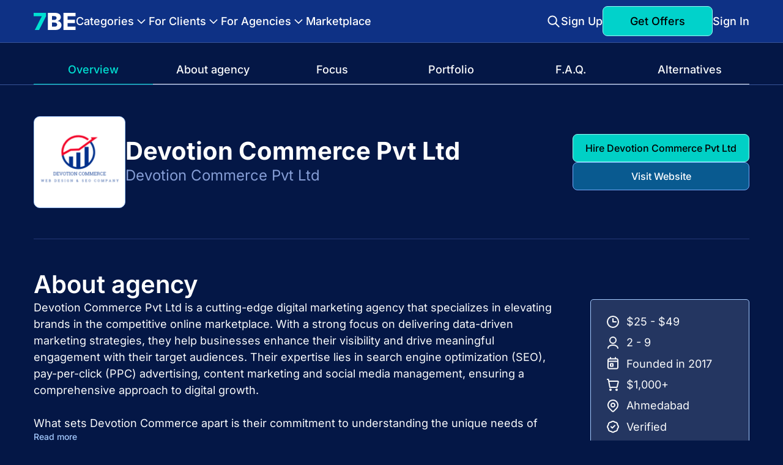

--- FILE ---
content_type: text/html;charset=utf-8
request_url: https://7be.io/companies/devotion-commerce
body_size: 37386
content:
<!DOCTYPE html><html  lang="en" data-capo=""><head><meta charset="utf-8">
<meta name="viewport" content="width=device-width, initial-scale=1">
<title>Devotion Commerce Pvt Ltd | Profile, cost, portfolio | 7BE</title>
<style>*,:after,:before{box-sizing:border-box}:active,:focus,a:active,a:focus{outline:none}aside,footer,header,nav{display:block}body,html{font-size:100%;height:100%;line-height:1;width:100%;-ms-text-size-adjust:100%;-moz-text-size-adjust:100%;-webkit-text-size-adjust:100%}body{background-color:#041746;color:#f9fafb}button,input,select,textarea{font-family:Inter,sans-serif}input::-ms-clear{display:none}button::-moz-focus-inner{border:0;padding:0}a,a:hover,a:visited{text-decoration:none}ul li{list-style:none}img{vertical-align:top}h1,h2,h3,h4,h5,h6{color:#fff}body,html{color:#f9fafb;font-family:Inter,sans-serif}h1{font-size:60px;font-weight:700;line-height:1}.h2,h2{font-size:48px}.h2,.h3,h2{font-weight:600;line-height:1.2}.h3{font-size:40px}h3{font-size:24px;font-weight:700;line-height:1.5}h4{color:#869ed6;font-size:18px;font-weight:500;line-height:150%}*{border:0;margin:0}*,button{padding:0}button{background:none;border:none;box-shadow:none;cursor:pointer;font:inherit;outline:none;text-align:inherit}a,button{color:inherit}a{text-decoration:none}@media screen and (max-width:1200px){h1{font-size:36px;line-height:44px;text-align:center}.h2,.h3,h2{font-size:26px;line-height:30px;text-align:center}h3{font-size:20px;line-height:24px}p{line-height:1.5}}</style>
<style>.animate__backInUp{animation-duration:1s;-webkit-animation-name:backInUp;animation-name:backInUp}@keyframes backInUp{0%{opacity:.7;transform:translateY(100px)}80%{opacity:.7;transform:translateY(0)}to{opacity:1}}@keyframes fadeIn{0%{opacity:0}to{opacity:1}}.animate__fadeIn{animation-name:fadeIn}@keyframes pulse{50%{opacity:.5}}@keyframes spinner{to{transform:rotate(1turn)}}@keyframes shine{0%{background-position:200% 0}to{background-position:-200% 0}}@keyframes slide{0%{transform:translate(100%)}to{transform:translate(0)}}.banner{background:linear-gradient(180deg,#0f3590,#07205c);color:#869ed6;padding:40px 0 80px}.banner_inner-why{color:#fff;gap:40px;text-align:center}.banner_inner-why,.banner_why-inf{align-items:center;display:flex;flex-direction:column}.banner_why-inf{gap:20px}.banner_why-inf h4{color:#fff}@media screen and (max-width:1200px){.banner{padding:40px 0}.banner_why-inf h4{font-size:16px}}.button-primary{background-color:#00e0d2eb;border:1px solid #96f9f2;border-radius:8px;color:#000;display:inline-block;font-size:16px;font-weight:500;line-height:1.5;padding:10px 20px;text-align:center}.button-primary:hover{background-color:#00e0d2}.button-primary.disabled,.button-primary:disabled{background-color:#0694a2;color:#374151;cursor:not-allowed}.button-secondary{background-color:#0a6097eb;border:1px solid #76a9fa;border-radius:8px;color:#fff;font-size:16px;font-weight:500;line-height:1.5;padding:10px 20px;text-align:center}.button-secondary:hover{background-color:#0a6097}.button-secondary.disabled,.button-secondary:disabled{cursor:not-allowed}.button-secondary.disabled:hover,.button-secondary:disabled:hover{background-color:#0a6097eb}.button-md{min-width:120px}.button-lg{min-width:220px}.button-200{min-width:200px}.button-xl,.button-xxl{padding:14px 32px}.button-xxl{font-size:18px;min-width:260px}.button-spinner{align-items:center;display:flex;gap:8px;justify-content:center}.button-danger{background-color:#9b1c1ceb;border:1px solid #f8b4b4;border-radius:8px;color:#fff;font-size:16px;font-weight:500;line-height:1.5;padding:10px 20px;text-align:center}.button-danger:hover{background-color:#9b1c1c}@media screen and (max-width:1200px){.button-lg{min-width:170px}.button-xl,.button-xxl{width:100%}}label{cursor:default}input[type=checkbox],input[type=radio]{accent-color:#00e0d2}label.form-label{display:block;font-size:16px;font-weight:500;line-height:24px;margin-bottom:8px}label.required:after{color:#f05252;content:"*"}input.form-input{background:#869ed6;border:1px solid #76a9fa;border-radius:5px;font-size:16px;font-weight:500;line-height:1.5;padding:14px;width:100%}input.form-input::-moz-placeholder{color:#444}input.form-input::placeholder{color:#444}input.form-input::-ms-input-placeholder{color:#444}input.form-input_sm{font-size:14px;line-height:16px;padding:12px}input.form-input-checkbox{margin-right:5px}label.input-price,label.input-price input{position:relative;width:100%}label.input-price input{background:#869ed6;border:1px solid #76a9fa;border-radius:5px;font-size:16px;font-weight:500;line-height:24px;padding:14px 14px 14px 30px}label.input-price input::-moz-placeholder{color:#444}label.input-price input::placeholder{color:#444}label.input-price input::-ms-input-placeholder{color:#444}label.input-price:after{color:#000;content:"$";left:14px;position:absolute;top:50%;transform:translateY(-50%)}label.input-price-sm{width:auto}label.input-price-sm input{padding:8px 14px 8px 30px;width:auto}div.form-input-icon{background-color:#869ed6;border:1px solid #a4cafe;border-radius:5px;display:inline-block;position:relative;width:100%}div.form-input-icon span{align-items:center;bottom:0;display:inline-flex;justify-content:center;left:0;position:absolute;top:0;width:40px}div.form-input-icon span svg{height:20px;width:20px}div.form-input-icon input{background:inherit;border-radius:5px;font-size:16px;font-weight:500;line-height:24px;padding:14px 14px 14px 40px;width:100%}div.form-input-icon input::-moz-placeholder{color:#333;opacity:1}div.form-input-icon input::placeholder{color:#333;opacity:1}div.form-input-icon input::-ms-input-placeholder{color:#333}div.form-input-icon-sm{min-width:300px;width:auto}div.form-input-icon-sm span{width:34px}div.form-input-icon-sm span svg{height:18px;width:18px}div.form-input-icon-sm input{font-size:14px;line-height:16px;padding:12px 12px 12px 34px}select.form-select{-moz-appearance:none;-webkit-appearance:none;appearance:none;background:#869ed6;background-image:url('data:image/svg+xml;utf8,<svg width="18" height="18" viewBox="0 0 18 18" fill="none" xmlns="http://www.w3.org/2000/svg"><path d="M14.25 6.75L9 12L3.75 6.75" stroke="black" stroke-width="2" stroke-linecap="round" stroke-linejoin="round"/></svg>');background-position:right 10px top 50%;background-repeat:no-repeat;border:1px solid #76a9fa;border-radius:5px;font-size:16px;font-weight:500;line-height:24px;padding:14px 30px 14px 14px;width:100%}select.form-select-sm{font-size:14px;line-height:16px;padding:12px 30px 12px 12px}textarea.form-textarea{background:#869ed6;border:1px solid #76a9fa;border-radius:5px;font-size:16px;font-weight:500;line-height:24px;padding:14px;width:100%}textarea.form-textarea::-moz-placeholder{color:#444}textarea.form-textarea::placeholder{color:#444}textarea.form-textarea::-ms-input-placeholder{color:#444}.form-error{color:#f05252;display:block;font-size:12px;margin-top:6px}.input-danger{border-color:#f05252!important}span.required{color:#f05252}.focus-bar-item{background-color:#0cbdb8}.focus-bar-item:first-child{background-color:#2363b8}.focus-bar-item:nth-child(2){background-color:#156abb}.focus-bar-item:nth-child(3){background-color:#2275c3}.focus-bar-item:nth-child(4){background-color:#3e82ce}.focus-bar-item:nth-child(5){background-color:#598fd9}.focus-bar-item:nth-child(6){background-color:#6298dc}.focus-bar-item:nth-child(7){background-color:#599cd8}.focus-bar-item:nth-child(8){background-color:#4fa0d4}.focus-bar-item:nth-child(9){background-color:#45a4d0}.focus-bar-item:nth-child(10){background-color:#3ca8cc}.focus-bar-item:nth-child(11){background-color:#32adc8}.focus-bar-item:nth-child(12){background-color:#29b1c4}.focus-bar-item:nth-child(13){background-color:#1fb5c0}.focus-bar-item:nth-child(14){background-color:#16b9bc}.company-profile-focus-bar-item:first-child{background-color:#5a189a}.company-profile-focus-bar-item:nth-child(2){background-color:#6e40aa}.company-profile-focus-bar-item:nth-child(3){background-color:#4047aa}.company-profile-focus-bar-item:nth-child(4){background-color:#6969b3}.company-profile-focus-bar-item:nth-child(5){background-color:#5e548e}.company-profile-focus-bar-item:nth-child(6){background-color:#6d597a}.company-profile-focus-bar-item:nth-child(7){background-color:#985277}.company-profile-focus-bar-item:nth-child(8){background-color:#69306d}.company-profile-focus-bar-item:nth-child(9){background-color:#023e8a}.company-profile-focus-bar-item:nth-child(10){background-color:#0077b6}.company-profile-focus-bar-item:nth-child(11){background-color:#006494}.company-profile-focus-bar-item:nth-child(12){background-color:#2c7da0}.company-profile-focus-bar-item:nth-child(13){background-color:#6096ba}.company-profile-focus-bar-item:nth-child(14){background-color:#6796dc}.company-profile-focus-bar-item:nth-child(15){background-color:#438ce7}.swiper-pagination-bullet{background:#fff!important}.fade-enter-active,.fade-leave-active{transition:opacity .3s ease}.fade-enter-from,.fade-leave-to{opacity:0}.expand-collapse-leave-active,.height-enter-active{transition:height .3s ease}.expand-collapse-leave-to,.height-enter{height:0;overflow:hidden}.modal-enter-active,.modal-leave-active{transition:opacity .5s ease}.modal-enter-from,.modal-leave-to{opacity:0}.slide-enter-active,.slide-leave-active{transition:transform .3s ease}.slide-enter-from,.slide-leave-to{transform:translate(100%)}.slide-enter-to,.slide-leave-from{transform:translate(0)}.digit-swipe-enter-active,.digit-swipe-leave-active{transition:transform .1s ease,opacity .1s ease}.digit-swipe-enter-from{opacity:0;transform:translateY(-20%)}.digit-swipe-enter-to,.digit-swipe-leave-from{opacity:1;transform:translateY(0)}.digit-swipe-leave-to{opacity:0;transform:translateY(20%)}.filter-enter-active,.filter-leave-active,.filter-move{transition:all .3s ease}.filter-enter-from,.filter-leave-to{opacity:0;transform:translateY(30px)}.filter-leave-active{position:absolute}.account-mobile-page-title{display:none}@media screen and (max-width:1200px){.account-mobile-page-title{color:#869ed6;display:block;font-size:20px;font-weight:700;line-height:1.5;margin:10px 0 20px;text-align:center}.account-mobile-page-title.with-spinner{align-items:center;display:flex;gap:10px;justify-content:center}}.article-content{color:#869ed6;font-size:18px;line-height:1.5;text-align:justify}.article-content ol,.article-content ul{list-style-position:inside}.article-content ol li,.article-content ul li{margin-bottom:10px}.article-content ul li{list-style:disc outside;margin-left:20px}.article-content img{border-radius:5px;height:auto;width:100%}.article-content h2,.article-content h3{color:#a4cafe}.article-content h2{font-size:28px;line-height:1.5}@media screen and (max-width:1200px){.article-content{font-size:16px}}.company-portfolio-description{font-size:18px;line-height:1.5}.company-portfolio-description ul{margin-bottom:10px}.company-portfolio-description ul li{list-style:disc inside}.company-portfolio-description ol{margin-bottom:10px}.company-portfolio-description ol li{list-style-position:inside}.seo-content{line-height:1.5}.seo-content h2{margin-bottom:20px}.seo-content h3,.seo-content h4,.seo-content h5,.seo-content h6,.seo-content ul{margin-bottom:10px}.seo-content ul li{list-style:disc inside}.seo-content ol{margin-bottom:10px}.seo-content ol li{list-style-position:inside}.container{height:100%;margin:0 auto;max-width:1200px;padding:0 15px;width:100%}.text-primary{color:#00e0d2}.text-secondary{color:#869ed6}.text-cafe{color:#a4cafe}.text-danger{color:#f05252}.text-white{color:#fff!important}.text-accent{background:-webkit-linear-gradient(180deg,#00e0d2,#869ed6);-webkit-background-clip:text;-webkit-text-fill-color:transparent}.text-left{text-align:left}.text-center{text-align:center}.text-bold{font-weight:600}.hover-underline:hover,.text-underline,.text-underline:hover,.text-underline:visited{text-decoration:underline}.text-uppercase{text-transform:uppercase}.text-ellipsis{overflow:hidden;text-overflow:ellipsis;white-space:nowrap}.w-full{width:100%!important}.bg-primary{background-color:#041746}.cursor-pointer{cursor:pointer}.padding-header{padding-top:70px}.first-block{padding-top:110px!important}.only-mobile{display:none!important}.only-mobile-light{display:none}.only-desktop{display:inherit}.description-text{color:#869ed6;font-size:22px;font-weight:500;line-height:1.5;margin-top:25px;text-align:center}.scroll::-webkit-scrollbar{width:4px}.scroll::-webkit-scrollbar-thumb{background-color:#6b7280;border-radius:3px}.locations-map .mapdiv{border-radius:5px}.dropdown-menu__item{color:#fff;font-size:14px;font-weight:400;line-height:1;padding:8px 0;transition:color .3s}.dropdown-menu__item:hover{color:#869ed6}.order-description-text{word-break:break-word}.header-padding{padding-top:70px}@media screen and (max-width:1200px){.container{padding:0 20px}.first-block{padding-top:0!important}.only-mobile{display:inherit!important}.only-desktop{display:none!important}.description-text{font-size:16px;margin-top:14px}.header-padding{padding-top:0}}</style>
<style>@font-face{font-family:swiper-icons;font-style:normal;font-weight:400;src:url(data:application/font-woff;charset=utf-8;base64,\ [base64]//wADZ2x5ZgAAAywAAADMAAAD2MHtryVoZWFkAAABbAAAADAAAAA2E2+eoWhoZWEAAAGcAAAAHwAAACQC9gDzaG10eAAAAigAAAAZAAAArgJkABFsb2NhAAAC0AAAAFoAAABaFQAUGG1heHAAAAG8AAAAHwAAACAAcABAbmFtZQAAA/gAAAE5AAACXvFdBwlwb3N0AAAFNAAAAGIAAACE5s74hXjaY2BkYGAAYpf5Hu/j+W2+MnAzMYDAzaX6QjD6/4//Bxj5GA8AuRwMYGkAPywL13jaY2BkYGA88P8Agx4j+/8fQDYfA1AEBWgDAIB2BOoAeNpjYGRgYNBh4GdgYgABEMnIABJzYNADCQAACWgAsQB42mNgYfzCOIGBlYGB0YcxjYGBwR1Kf2WQZGhhYGBiYGVmgAFGBiQQkOaawtDAoMBQxXjg/wEGPcYDDA4wNUA2CCgwsAAAO4EL6gAAeNpj2M0gyAACqxgGNWBkZ2D4/wMA+xkDdgAAAHjaY2BgYGaAYBkGRgYQiAHyGMF8FgYHIM3DwMHABGQrMOgyWDLEM1T9/w8UBfEMgLzE////P/5//f/V/xv+r4eaAAeMbAxwIUYmIMHEgKYAYjUcsDAwsLKxc3BycfPw8jEQA/[base64]/uznmfPFBNODM2K7MTQ45YEAZqGP81AmGGcF3iPqOop0r1SPTaTbVkfUe4HXj97wYE+yNwWYxwWu4v1ugWHgo3S1XdZEVqWM7ET0cfnLGxWfkgR42o2PvWrDMBSFj/IHLaF0zKjRgdiVMwScNRAoWUoH78Y2icB/yIY09An6AH2Bdu/UB+yxopYshQiEvnvu0dURgDt8QeC8PDw7Fpji3fEA4z/PEJ6YOB5hKh4dj3EvXhxPqH/SKUY3rJ7srZ4FZnh1PMAtPhwP6fl2PMJMPDgeQ4rY8YT6Gzao0eAEA409DuggmTnFnOcSCiEiLMgxCiTI6Cq5DZUd3Qmp10vO0LaLTd2cjN4fOumlc7lUYbSQcZFkutRG7g6JKZKy0RmdLY680CDnEJ+UMkpFFe1RN7nxdVpXrC4aTtnaurOnYercZg2YVmLN/d/gczfEimrE/fs/bOuq29Zmn8tloORaXgZgGa78yO9/cnXm2BpaGvq25Dv9S4E9+5SIc9PqupJKhYFSSl47+Qcr1mYNAAAAeNptw0cKwkAAAMDZJA8Q7OUJvkLsPfZ6zFVERPy8qHh2YER+3i/BP83vIBLLySsoKimrqKqpa2hp6+jq6RsYGhmbmJqZSy0sraxtbO3sHRydnEMU4uR6yx7JJXveP7WrDycAAAAAAAH//wACeNpjYGRgYOABYhkgZgJCZgZNBkYGLQZtIJsFLMYAAAw3ALgAeNolizEKgDAQBCchRbC2sFER0YD6qVQiBCv/H9ezGI6Z5XBAw8CBK/m5iQQVauVbXLnOrMZv2oLdKFa8Pjuru2hJzGabmOSLzNMzvutpB3N42mNgZGBg4GKQYzBhYMxJLMlj4GBgAYow/P/PAJJhLM6sSoWKfWCAAwDAjgbRAAB42mNgYGBkAIIbCZo5IPrmUn0hGA0AO8EFTQAA)}:root{--swiper-theme-color:#007aff}:host{display:block;margin-left:auto;margin-right:auto;position:relative;z-index:1}.swiper{display:block;list-style:none;margin-left:auto;margin-right:auto;overflow:hidden;overflow:clip;padding:0;position:relative;z-index:1}.swiper-vertical>.swiper-wrapper{flex-direction:column}.swiper-wrapper{box-sizing:content-box;display:flex;height:100%;position:relative;transition-property:transform;transition-timing-function:var(--swiper-wrapper-transition-timing-function,initial);width:100%;z-index:1}.swiper-android .swiper-slide,.swiper-ios .swiper-slide,.swiper-wrapper{transform:translateZ(0)}.swiper-horizontal{touch-action:pan-y}.swiper-vertical{touch-action:pan-x}.swiper-slide{display:block;flex-shrink:0;height:100%;position:relative;transition-property:transform;width:100%}.swiper-slide-invisible-blank{visibility:hidden}.swiper-autoheight,.swiper-autoheight .swiper-slide{height:auto}.swiper-autoheight .swiper-wrapper{align-items:flex-start;transition-property:transform,height}.swiper-backface-hidden .swiper-slide{backface-visibility:hidden;transform:translateZ(0)}.swiper-3d.swiper-css-mode .swiper-wrapper{perspective:1200px}.swiper-3d .swiper-wrapper{transform-style:preserve-3d}.swiper-3d{perspective:1200px}.swiper-3d .swiper-cube-shadow,.swiper-3d .swiper-slide{transform-style:preserve-3d}.swiper-css-mode>.swiper-wrapper{overflow:auto;scrollbar-width:none;-ms-overflow-style:none}.swiper-css-mode>.swiper-wrapper::-webkit-scrollbar{display:none}.swiper-css-mode>.swiper-wrapper>.swiper-slide{scroll-snap-align:start start}.swiper-css-mode.swiper-horizontal>.swiper-wrapper{scroll-snap-type:x mandatory}.swiper-css-mode.swiper-vertical>.swiper-wrapper{scroll-snap-type:y mandatory}.swiper-css-mode.swiper-free-mode>.swiper-wrapper{scroll-snap-type:none}.swiper-css-mode.swiper-free-mode>.swiper-wrapper>.swiper-slide{scroll-snap-align:none}.swiper-css-mode.swiper-centered>.swiper-wrapper:before{content:"";flex-shrink:0;order:9999}.swiper-css-mode.swiper-centered>.swiper-wrapper>.swiper-slide{scroll-snap-align:center center;scroll-snap-stop:always}.swiper-css-mode.swiper-centered.swiper-horizontal>.swiper-wrapper>.swiper-slide:first-child{margin-inline-start:var(--swiper-centered-offset-before)}.swiper-css-mode.swiper-centered.swiper-horizontal>.swiper-wrapper:before{height:100%;min-height:1px;width:var(--swiper-centered-offset-after)}.swiper-css-mode.swiper-centered.swiper-vertical>.swiper-wrapper>.swiper-slide:first-child{margin-block-start:var(--swiper-centered-offset-before)}.swiper-css-mode.swiper-centered.swiper-vertical>.swiper-wrapper:before{height:var(--swiper-centered-offset-after);min-width:1px;width:100%}.swiper-3d .swiper-slide-shadow,.swiper-3d .swiper-slide-shadow-bottom,.swiper-3d .swiper-slide-shadow-left,.swiper-3d .swiper-slide-shadow-right,.swiper-3d .swiper-slide-shadow-top{height:100%;left:0;pointer-events:none;position:absolute;top:0;width:100%;z-index:10}.swiper-3d .swiper-slide-shadow{background:#00000026}.swiper-3d .swiper-slide-shadow-left{background-image:linear-gradient(270deg,rgba(0,0,0,.5),transparent)}.swiper-3d .swiper-slide-shadow-right{background-image:linear-gradient(90deg,rgba(0,0,0,.5),transparent)}.swiper-3d .swiper-slide-shadow-top{background-image:linear-gradient(0deg,rgba(0,0,0,.5),transparent)}.swiper-3d .swiper-slide-shadow-bottom{background-image:linear-gradient(180deg,rgba(0,0,0,.5),transparent)}.swiper-lazy-preloader{border:4px solid var(--swiper-preloader-color,var(--swiper-theme-color));border-radius:50%;border-top:4px solid transparent;box-sizing:border-box;height:42px;left:50%;margin-left:-21px;margin-top:-21px;position:absolute;top:50%;transform-origin:50%;width:42px;z-index:10}.swiper-watch-progress .swiper-slide-visible .swiper-lazy-preloader,.swiper:not(.swiper-watch-progress) .swiper-lazy-preloader{animation:swiper-preloader-spin 1s linear infinite}.swiper-lazy-preloader-white{--swiper-preloader-color:#fff}.swiper-lazy-preloader-black{--swiper-preloader-color:#000}@keyframes swiper-preloader-spin{0%{transform:rotate(0)}to{transform:rotate(1turn)}}</style>
<style>.swiper .swiper-notification{left:0;opacity:0;pointer-events:none;position:absolute;top:0;z-index:-1000}</style>
<style>.swiper-cards{overflow:visible}.swiper-cards .swiper-slide{backface-visibility:hidden;overflow:hidden;transform-origin:center bottom}</style>
<style>.swiper-creative .swiper-slide{backface-visibility:hidden;overflow:hidden;transition-property:transform,opacity,height}</style>
<style>.swiper-cube{overflow:visible}.swiper-cube .swiper-slide{backface-visibility:hidden;height:100%;pointer-events:none;transform-origin:0 0;visibility:hidden;width:100%;z-index:1}.swiper-cube .swiper-slide .swiper-slide{pointer-events:none}.swiper-cube.swiper-rtl .swiper-slide{transform-origin:100% 0}.swiper-cube .swiper-slide-active,.swiper-cube .swiper-slide-active .swiper-slide-active{pointer-events:auto}.swiper-cube .swiper-slide-active,.swiper-cube .swiper-slide-next,.swiper-cube .swiper-slide-prev{pointer-events:auto;visibility:visible}.swiper-cube .swiper-cube-shadow{bottom:0;height:100%;left:0;opacity:.6;position:absolute;width:100%;z-index:0}.swiper-cube .swiper-cube-shadow:before{background:#000;bottom:0;content:"";filter:blur(50px);left:0;position:absolute;right:0;top:0}.swiper-cube .swiper-slide-next+.swiper-slide{pointer-events:auto;visibility:visible}.swiper-cube .swiper-slide-shadow-cube.swiper-slide-shadow-bottom,.swiper-cube .swiper-slide-shadow-cube.swiper-slide-shadow-left,.swiper-cube .swiper-slide-shadow-cube.swiper-slide-shadow-right,.swiper-cube .swiper-slide-shadow-cube.swiper-slide-shadow-top{backface-visibility:hidden;z-index:0}</style>
<style>.swiper-fade.swiper-free-mode .swiper-slide{transition-timing-function:ease-out}.swiper-fade .swiper-slide{pointer-events:none;transition-property:opacity}.swiper-fade .swiper-slide .swiper-slide{pointer-events:none}.swiper-fade .swiper-slide-active,.swiper-fade .swiper-slide-active .swiper-slide-active{pointer-events:auto}</style>
<style>.swiper-flip{overflow:visible}.swiper-flip .swiper-slide{backface-visibility:hidden;pointer-events:none;z-index:1}.swiper-flip .swiper-slide .swiper-slide{pointer-events:none}.swiper-flip .swiper-slide-active,.swiper-flip .swiper-slide-active .swiper-slide-active{pointer-events:auto}.swiper-flip .swiper-slide-shadow-flip.swiper-slide-shadow-bottom,.swiper-flip .swiper-slide-shadow-flip.swiper-slide-shadow-left,.swiper-flip .swiper-slide-shadow-flip.swiper-slide-shadow-right,.swiper-flip .swiper-slide-shadow-flip.swiper-slide-shadow-top{backface-visibility:hidden;z-index:0}</style>
<style>.swiper-free-mode>.swiper-wrapper{margin:0 auto;transition-timing-function:ease-out}</style>
<style>.swiper-grid>.swiper-wrapper{flex-wrap:wrap}.swiper-grid-column>.swiper-wrapper{flex-direction:column;flex-wrap:wrap}</style>
<style>:root{--swiper-navigation-size:44px}.swiper-button-next,.swiper-button-prev{align-items:center;color:var(--swiper-navigation-color,var(--swiper-theme-color));cursor:pointer;display:flex;height:var(--swiper-navigation-size);justify-content:center;margin-top:calc(0px - var(--swiper-navigation-size)/2);position:absolute;top:var(--swiper-navigation-top-offset,50%);width:calc(var(--swiper-navigation-size)/44*27);z-index:10}.swiper-button-next.swiper-button-disabled,.swiper-button-prev.swiper-button-disabled{cursor:auto;opacity:.35;pointer-events:none}.swiper-button-next.swiper-button-hidden,.swiper-button-prev.swiper-button-hidden{cursor:auto;opacity:0;pointer-events:none}.swiper-navigation-disabled .swiper-button-next,.swiper-navigation-disabled .swiper-button-prev{display:none!important}.swiper-button-next svg,.swiper-button-prev svg{height:100%;-o-object-fit:contain;object-fit:contain;transform-origin:center;width:100%}.swiper-rtl .swiper-button-next svg,.swiper-rtl .swiper-button-prev svg{transform:rotate(180deg)}.swiper-button-prev,.swiper-rtl .swiper-button-next{left:var(--swiper-navigation-sides-offset,10px);right:auto}.swiper-button-lock{display:none}.swiper-button-next:after,.swiper-button-prev:after{font-family:swiper-icons;font-size:var(--swiper-navigation-size);font-variant:normal;letter-spacing:0;line-height:1;text-transform:none!important}.swiper-button-prev:after,.swiper-rtl .swiper-button-next:after{content:"prev"}.swiper-button-next,.swiper-rtl .swiper-button-prev{left:auto;right:var(--swiper-navigation-sides-offset,10px)}.swiper-button-next:after,.swiper-rtl .swiper-button-prev:after{content:"next"}</style>
<style>.swiper-pagination{position:absolute;text-align:center;transform:translateZ(0);transition:opacity .3s;z-index:10}.swiper-pagination.swiper-pagination-hidden{opacity:0}.swiper-pagination-disabled>.swiper-pagination,.swiper-pagination.swiper-pagination-disabled{display:none!important}.swiper-horizontal>.swiper-pagination-bullets,.swiper-pagination-bullets.swiper-pagination-horizontal,.swiper-pagination-custom,.swiper-pagination-fraction{bottom:var(--swiper-pagination-bottom,8px);left:0;top:var(--swiper-pagination-top,auto);width:100%}.swiper-pagination-bullets-dynamic{font-size:0;overflow:hidden}.swiper-pagination-bullets-dynamic .swiper-pagination-bullet{position:relative;transform:scale(.33)}.swiper-pagination-bullets-dynamic .swiper-pagination-bullet-active,.swiper-pagination-bullets-dynamic .swiper-pagination-bullet-active-main{transform:scale(1)}.swiper-pagination-bullets-dynamic .swiper-pagination-bullet-active-prev{transform:scale(.66)}.swiper-pagination-bullets-dynamic .swiper-pagination-bullet-active-prev-prev{transform:scale(.33)}.swiper-pagination-bullets-dynamic .swiper-pagination-bullet-active-next{transform:scale(.66)}.swiper-pagination-bullets-dynamic .swiper-pagination-bullet-active-next-next{transform:scale(.33)}.swiper-pagination-bullet{background:var(--swiper-pagination-bullet-inactive-color,#000);border-radius:var(--swiper-pagination-bullet-border-radius,50%);display:inline-block;height:var(--swiper-pagination-bullet-height,var(--swiper-pagination-bullet-size,8px));opacity:var(--swiper-pagination-bullet-inactive-opacity,.2);width:var(--swiper-pagination-bullet-width,var(--swiper-pagination-bullet-size,8px))}button.swiper-pagination-bullet{-webkit-appearance:none;-moz-appearance:none;appearance:none;border:none;box-shadow:none;margin:0;padding:0}.swiper-pagination-clickable .swiper-pagination-bullet{cursor:pointer}.swiper-pagination-bullet:only-child{display:none!important}.swiper-pagination-bullet-active{background:var(--swiper-pagination-color,var(--swiper-theme-color));opacity:var(--swiper-pagination-bullet-opacity,1)}.swiper-pagination-vertical.swiper-pagination-bullets,.swiper-vertical>.swiper-pagination-bullets{left:var(--swiper-pagination-left,auto);right:var(--swiper-pagination-right,8px);top:50%;transform:translate3d(0,-50%,0)}.swiper-pagination-vertical.swiper-pagination-bullets .swiper-pagination-bullet,.swiper-vertical>.swiper-pagination-bullets .swiper-pagination-bullet{display:block;margin:var(--swiper-pagination-bullet-vertical-gap,6px) 0}.swiper-pagination-vertical.swiper-pagination-bullets.swiper-pagination-bullets-dynamic,.swiper-vertical>.swiper-pagination-bullets.swiper-pagination-bullets-dynamic{top:50%;transform:translateY(-50%);width:8px}.swiper-pagination-vertical.swiper-pagination-bullets.swiper-pagination-bullets-dynamic .swiper-pagination-bullet,.swiper-vertical>.swiper-pagination-bullets.swiper-pagination-bullets-dynamic .swiper-pagination-bullet{display:inline-block;transition:transform .2s,top .2s}.swiper-horizontal>.swiper-pagination-bullets .swiper-pagination-bullet,.swiper-pagination-horizontal.swiper-pagination-bullets .swiper-pagination-bullet{margin:0 var(--swiper-pagination-bullet-horizontal-gap,4px)}.swiper-horizontal>.swiper-pagination-bullets.swiper-pagination-bullets-dynamic,.swiper-pagination-horizontal.swiper-pagination-bullets.swiper-pagination-bullets-dynamic{left:50%;transform:translate(-50%);white-space:nowrap}.swiper-horizontal>.swiper-pagination-bullets.swiper-pagination-bullets-dynamic .swiper-pagination-bullet,.swiper-pagination-horizontal.swiper-pagination-bullets.swiper-pagination-bullets-dynamic .swiper-pagination-bullet{transition:transform .2s,left .2s}.swiper-horizontal.swiper-rtl>.swiper-pagination-bullets-dynamic .swiper-pagination-bullet{transition:transform .2s,right .2s}.swiper-pagination-fraction{color:var(--swiper-pagination-fraction-color,inherit)}.swiper-pagination-progressbar{background:var(--swiper-pagination-progressbar-bg-color,rgba(0,0,0,.25));position:absolute}.swiper-pagination-progressbar .swiper-pagination-progressbar-fill{background:var(--swiper-pagination-color,var(--swiper-theme-color));height:100%;left:0;position:absolute;top:0;transform:scale(0);transform-origin:left top;width:100%}.swiper-rtl .swiper-pagination-progressbar .swiper-pagination-progressbar-fill{transform-origin:right top}.swiper-horizontal>.swiper-pagination-progressbar,.swiper-pagination-progressbar.swiper-pagination-horizontal,.swiper-pagination-progressbar.swiper-pagination-vertical.swiper-pagination-progressbar-opposite,.swiper-vertical>.swiper-pagination-progressbar.swiper-pagination-progressbar-opposite{height:var(--swiper-pagination-progressbar-size,4px);left:0;top:0;width:100%}.swiper-horizontal>.swiper-pagination-progressbar.swiper-pagination-progressbar-opposite,.swiper-pagination-progressbar.swiper-pagination-horizontal.swiper-pagination-progressbar-opposite,.swiper-pagination-progressbar.swiper-pagination-vertical,.swiper-vertical>.swiper-pagination-progressbar{height:100%;left:0;top:0;width:var(--swiper-pagination-progressbar-size,4px)}.swiper-pagination-lock{display:none}</style>
<style>.swiper-scrollbar{background:var(--swiper-scrollbar-bg-color,rgba(0,0,0,.1));border-radius:var(--swiper-scrollbar-border-radius,10px);position:relative;touch-action:none}.swiper-scrollbar-disabled>.swiper-scrollbar,.swiper-scrollbar.swiper-scrollbar-disabled{display:none!important}.swiper-horizontal>.swiper-scrollbar,.swiper-scrollbar.swiper-scrollbar-horizontal{bottom:var(--swiper-scrollbar-bottom,4px);height:var(--swiper-scrollbar-size,4px);left:var(--swiper-scrollbar-sides-offset,1%);position:absolute;top:var(--swiper-scrollbar-top,auto);width:calc(100% - var(--swiper-scrollbar-sides-offset, 1%)*2);z-index:50}.swiper-scrollbar.swiper-scrollbar-vertical,.swiper-vertical>.swiper-scrollbar{height:calc(100% - var(--swiper-scrollbar-sides-offset, 1%)*2);left:var(--swiper-scrollbar-left,auto);position:absolute;right:var(--swiper-scrollbar-right,4px);top:var(--swiper-scrollbar-sides-offset,1%);width:var(--swiper-scrollbar-size,4px);z-index:50}.swiper-scrollbar-drag{background:var(--swiper-scrollbar-drag-bg-color,rgba(0,0,0,.5));border-radius:var(--swiper-scrollbar-border-radius,10px);height:100%;left:0;position:relative;top:0;width:100%}.swiper-scrollbar-cursor-drag{cursor:move}.swiper-scrollbar-lock{display:none}</style>
<style>.swiper-virtual .swiper-slide{-webkit-backface-visibility:hidden;transform:translateZ(0)}.swiper-virtual.swiper-css-mode .swiper-wrapper:after{content:"";left:0;pointer-events:none;position:absolute;top:0}.swiper-virtual.swiper-css-mode.swiper-horizontal .swiper-wrapper:after{height:1px;width:var(--swiper-virtual-size)}.swiper-virtual.swiper-css-mode.swiper-vertical .swiper-wrapper:after{height:var(--swiper-virtual-size);width:1px}</style>
<style>.swiper-zoom-container{align-items:center;display:flex;height:100%;justify-content:center;text-align:center;width:100%}.swiper-zoom-container>canvas,.swiper-zoom-container>img,.swiper-zoom-container>svg{max-height:100%;max-width:100%;-o-object-fit:contain;object-fit:contain}.swiper-slide-zoomed{cursor:move;touch-action:none}</style>
<style>@font-face{font-display:swap;font-family:Inter;font-style:normal;font-weight:400 700;src:url(/_nuxt/Inter-400_700-1.C2S99t-D.woff2) format("woff2");unicode-range:u+00??,u+0131,u+0152-0153,u+02bb-02bc,u+02c6,u+02da,u+02dc,u+0304,u+0308,u+0329,u+2000-206f,u+20ac,u+2122,u+2191,u+2193,u+2212,u+2215,u+feff,u+fffd}</style>
<style>[data-aos][data-aos][data-aos-duration="50"],body[data-aos-duration="50"] [data-aos]{transition-duration:50ms}[data-aos][data-aos][data-aos-delay="50"],body[data-aos-delay="50"] [data-aos]{transition-delay:0s}[data-aos][data-aos][data-aos-delay="50"].aos-animate,body[data-aos-delay="50"] [data-aos].aos-animate{transition-delay:50ms}[data-aos][data-aos][data-aos-duration="100"],body[data-aos-duration="100"] [data-aos]{transition-duration:.1s}[data-aos][data-aos][data-aos-delay="100"],body[data-aos-delay="100"] [data-aos]{transition-delay:0s}[data-aos][data-aos][data-aos-delay="100"].aos-animate,body[data-aos-delay="100"] [data-aos].aos-animate{transition-delay:.1s}[data-aos][data-aos][data-aos-duration="150"],body[data-aos-duration="150"] [data-aos]{transition-duration:.15s}[data-aos][data-aos][data-aos-delay="150"],body[data-aos-delay="150"] [data-aos]{transition-delay:0s}[data-aos][data-aos][data-aos-delay="150"].aos-animate,body[data-aos-delay="150"] [data-aos].aos-animate{transition-delay:.15s}[data-aos][data-aos][data-aos-duration="200"],body[data-aos-duration="200"] [data-aos]{transition-duration:.2s}[data-aos][data-aos][data-aos-delay="200"],body[data-aos-delay="200"] [data-aos]{transition-delay:0s}[data-aos][data-aos][data-aos-delay="200"].aos-animate,body[data-aos-delay="200"] [data-aos].aos-animate{transition-delay:.2s}[data-aos][data-aos][data-aos-duration="250"],body[data-aos-duration="250"] [data-aos]{transition-duration:.25s}[data-aos][data-aos][data-aos-delay="250"],body[data-aos-delay="250"] [data-aos]{transition-delay:0s}[data-aos][data-aos][data-aos-delay="250"].aos-animate,body[data-aos-delay="250"] [data-aos].aos-animate{transition-delay:.25s}[data-aos][data-aos][data-aos-duration="300"],body[data-aos-duration="300"] [data-aos]{transition-duration:.3s}[data-aos][data-aos][data-aos-delay="300"],body[data-aos-delay="300"] [data-aos]{transition-delay:0s}[data-aos][data-aos][data-aos-delay="300"].aos-animate,body[data-aos-delay="300"] [data-aos].aos-animate{transition-delay:.3s}[data-aos][data-aos][data-aos-duration="350"],body[data-aos-duration="350"] [data-aos]{transition-duration:.35s}[data-aos][data-aos][data-aos-delay="350"],body[data-aos-delay="350"] [data-aos]{transition-delay:0s}[data-aos][data-aos][data-aos-delay="350"].aos-animate,body[data-aos-delay="350"] [data-aos].aos-animate{transition-delay:.35s}[data-aos][data-aos][data-aos-duration="400"],body[data-aos-duration="400"] [data-aos]{transition-duration:.4s}[data-aos][data-aos][data-aos-delay="400"],body[data-aos-delay="400"] [data-aos]{transition-delay:0s}[data-aos][data-aos][data-aos-delay="400"].aos-animate,body[data-aos-delay="400"] [data-aos].aos-animate{transition-delay:.4s}[data-aos][data-aos][data-aos-duration="450"],body[data-aos-duration="450"] [data-aos]{transition-duration:.45s}[data-aos][data-aos][data-aos-delay="450"],body[data-aos-delay="450"] [data-aos]{transition-delay:0s}[data-aos][data-aos][data-aos-delay="450"].aos-animate,body[data-aos-delay="450"] [data-aos].aos-animate{transition-delay:.45s}[data-aos][data-aos][data-aos-duration="500"],body[data-aos-duration="500"] [data-aos]{transition-duration:.5s}[data-aos][data-aos][data-aos-delay="500"],body[data-aos-delay="500"] [data-aos]{transition-delay:0s}[data-aos][data-aos][data-aos-delay="500"].aos-animate,body[data-aos-delay="500"] [data-aos].aos-animate{transition-delay:.5s}[data-aos][data-aos][data-aos-duration="550"],body[data-aos-duration="550"] [data-aos]{transition-duration:.55s}[data-aos][data-aos][data-aos-delay="550"],body[data-aos-delay="550"] [data-aos]{transition-delay:0s}[data-aos][data-aos][data-aos-delay="550"].aos-animate,body[data-aos-delay="550"] [data-aos].aos-animate{transition-delay:.55s}[data-aos][data-aos][data-aos-duration="600"],body[data-aos-duration="600"] [data-aos]{transition-duration:.6s}[data-aos][data-aos][data-aos-delay="600"],body[data-aos-delay="600"] [data-aos]{transition-delay:0s}[data-aos][data-aos][data-aos-delay="600"].aos-animate,body[data-aos-delay="600"] [data-aos].aos-animate{transition-delay:.6s}[data-aos][data-aos][data-aos-duration="650"],body[data-aos-duration="650"] [data-aos]{transition-duration:.65s}[data-aos][data-aos][data-aos-delay="650"],body[data-aos-delay="650"] [data-aos]{transition-delay:0s}[data-aos][data-aos][data-aos-delay="650"].aos-animate,body[data-aos-delay="650"] [data-aos].aos-animate{transition-delay:.65s}[data-aos][data-aos][data-aos-duration="700"],body[data-aos-duration="700"] [data-aos]{transition-duration:.7s}[data-aos][data-aos][data-aos-delay="700"],body[data-aos-delay="700"] [data-aos]{transition-delay:0s}[data-aos][data-aos][data-aos-delay="700"].aos-animate,body[data-aos-delay="700"] [data-aos].aos-animate{transition-delay:.7s}[data-aos][data-aos][data-aos-duration="750"],body[data-aos-duration="750"] [data-aos]{transition-duration:.75s}[data-aos][data-aos][data-aos-delay="750"],body[data-aos-delay="750"] [data-aos]{transition-delay:0s}[data-aos][data-aos][data-aos-delay="750"].aos-animate,body[data-aos-delay="750"] [data-aos].aos-animate{transition-delay:.75s}[data-aos][data-aos][data-aos-duration="800"],body[data-aos-duration="800"] [data-aos]{transition-duration:.8s}[data-aos][data-aos][data-aos-delay="800"],body[data-aos-delay="800"] [data-aos]{transition-delay:0s}[data-aos][data-aos][data-aos-delay="800"].aos-animate,body[data-aos-delay="800"] [data-aos].aos-animate{transition-delay:.8s}[data-aos][data-aos][data-aos-duration="850"],body[data-aos-duration="850"] [data-aos]{transition-duration:.85s}[data-aos][data-aos][data-aos-delay="850"],body[data-aos-delay="850"] [data-aos]{transition-delay:0s}[data-aos][data-aos][data-aos-delay="850"].aos-animate,body[data-aos-delay="850"] [data-aos].aos-animate{transition-delay:.85s}[data-aos][data-aos][data-aos-duration="900"],body[data-aos-duration="900"] [data-aos]{transition-duration:.9s}[data-aos][data-aos][data-aos-delay="900"],body[data-aos-delay="900"] [data-aos]{transition-delay:0s}[data-aos][data-aos][data-aos-delay="900"].aos-animate,body[data-aos-delay="900"] [data-aos].aos-animate{transition-delay:.9s}[data-aos][data-aos][data-aos-duration="950"],body[data-aos-duration="950"] [data-aos]{transition-duration:.95s}[data-aos][data-aos][data-aos-delay="950"],body[data-aos-delay="950"] [data-aos]{transition-delay:0s}[data-aos][data-aos][data-aos-delay="950"].aos-animate,body[data-aos-delay="950"] [data-aos].aos-animate{transition-delay:.95s}[data-aos][data-aos][data-aos-duration="1000"],body[data-aos-duration="1000"] [data-aos]{transition-duration:1s}[data-aos][data-aos][data-aos-delay="1000"],body[data-aos-delay="1000"] [data-aos]{transition-delay:0s}[data-aos][data-aos][data-aos-delay="1000"].aos-animate,body[data-aos-delay="1000"] [data-aos].aos-animate{transition-delay:1s}[data-aos][data-aos][data-aos-duration="1050"],body[data-aos-duration="1050"] [data-aos]{transition-duration:1.05s}[data-aos][data-aos][data-aos-delay="1050"],body[data-aos-delay="1050"] [data-aos]{transition-delay:0s}[data-aos][data-aos][data-aos-delay="1050"].aos-animate,body[data-aos-delay="1050"] [data-aos].aos-animate{transition-delay:1.05s}[data-aos][data-aos][data-aos-duration="1100"],body[data-aos-duration="1100"] [data-aos]{transition-duration:1.1s}[data-aos][data-aos][data-aos-delay="1100"],body[data-aos-delay="1100"] [data-aos]{transition-delay:0s}[data-aos][data-aos][data-aos-delay="1100"].aos-animate,body[data-aos-delay="1100"] [data-aos].aos-animate{transition-delay:1.1s}[data-aos][data-aos][data-aos-duration="1150"],body[data-aos-duration="1150"] [data-aos]{transition-duration:1.15s}[data-aos][data-aos][data-aos-delay="1150"],body[data-aos-delay="1150"] [data-aos]{transition-delay:0s}[data-aos][data-aos][data-aos-delay="1150"].aos-animate,body[data-aos-delay="1150"] [data-aos].aos-animate{transition-delay:1.15s}[data-aos][data-aos][data-aos-duration="1200"],body[data-aos-duration="1200"] [data-aos]{transition-duration:1.2s}[data-aos][data-aos][data-aos-delay="1200"],body[data-aos-delay="1200"] [data-aos]{transition-delay:0s}[data-aos][data-aos][data-aos-delay="1200"].aos-animate,body[data-aos-delay="1200"] [data-aos].aos-animate{transition-delay:1.2s}[data-aos][data-aos][data-aos-duration="1250"],body[data-aos-duration="1250"] [data-aos]{transition-duration:1.25s}[data-aos][data-aos][data-aos-delay="1250"],body[data-aos-delay="1250"] [data-aos]{transition-delay:0s}[data-aos][data-aos][data-aos-delay="1250"].aos-animate,body[data-aos-delay="1250"] [data-aos].aos-animate{transition-delay:1.25s}[data-aos][data-aos][data-aos-duration="1300"],body[data-aos-duration="1300"] [data-aos]{transition-duration:1.3s}[data-aos][data-aos][data-aos-delay="1300"],body[data-aos-delay="1300"] [data-aos]{transition-delay:0s}[data-aos][data-aos][data-aos-delay="1300"].aos-animate,body[data-aos-delay="1300"] [data-aos].aos-animate{transition-delay:1.3s}[data-aos][data-aos][data-aos-duration="1350"],body[data-aos-duration="1350"] [data-aos]{transition-duration:1.35s}[data-aos][data-aos][data-aos-delay="1350"],body[data-aos-delay="1350"] [data-aos]{transition-delay:0s}[data-aos][data-aos][data-aos-delay="1350"].aos-animate,body[data-aos-delay="1350"] [data-aos].aos-animate{transition-delay:1.35s}[data-aos][data-aos][data-aos-duration="1400"],body[data-aos-duration="1400"] [data-aos]{transition-duration:1.4s}[data-aos][data-aos][data-aos-delay="1400"],body[data-aos-delay="1400"] [data-aos]{transition-delay:0s}[data-aos][data-aos][data-aos-delay="1400"].aos-animate,body[data-aos-delay="1400"] [data-aos].aos-animate{transition-delay:1.4s}[data-aos][data-aos][data-aos-duration="1450"],body[data-aos-duration="1450"] [data-aos]{transition-duration:1.45s}[data-aos][data-aos][data-aos-delay="1450"],body[data-aos-delay="1450"] [data-aos]{transition-delay:0s}[data-aos][data-aos][data-aos-delay="1450"].aos-animate,body[data-aos-delay="1450"] [data-aos].aos-animate{transition-delay:1.45s}[data-aos][data-aos][data-aos-duration="1500"],body[data-aos-duration="1500"] [data-aos]{transition-duration:1.5s}[data-aos][data-aos][data-aos-delay="1500"],body[data-aos-delay="1500"] [data-aos]{transition-delay:0s}[data-aos][data-aos][data-aos-delay="1500"].aos-animate,body[data-aos-delay="1500"] [data-aos].aos-animate{transition-delay:1.5s}[data-aos][data-aos][data-aos-duration="1550"],body[data-aos-duration="1550"] [data-aos]{transition-duration:1.55s}[data-aos][data-aos][data-aos-delay="1550"],body[data-aos-delay="1550"] [data-aos]{transition-delay:0s}[data-aos][data-aos][data-aos-delay="1550"].aos-animate,body[data-aos-delay="1550"] [data-aos].aos-animate{transition-delay:1.55s}[data-aos][data-aos][data-aos-duration="1600"],body[data-aos-duration="1600"] [data-aos]{transition-duration:1.6s}[data-aos][data-aos][data-aos-delay="1600"],body[data-aos-delay="1600"] [data-aos]{transition-delay:0s}[data-aos][data-aos][data-aos-delay="1600"].aos-animate,body[data-aos-delay="1600"] [data-aos].aos-animate{transition-delay:1.6s}[data-aos][data-aos][data-aos-duration="1650"],body[data-aos-duration="1650"] [data-aos]{transition-duration:1.65s}[data-aos][data-aos][data-aos-delay="1650"],body[data-aos-delay="1650"] [data-aos]{transition-delay:0s}[data-aos][data-aos][data-aos-delay="1650"].aos-animate,body[data-aos-delay="1650"] [data-aos].aos-animate{transition-delay:1.65s}[data-aos][data-aos][data-aos-duration="1700"],body[data-aos-duration="1700"] [data-aos]{transition-duration:1.7s}[data-aos][data-aos][data-aos-delay="1700"],body[data-aos-delay="1700"] [data-aos]{transition-delay:0s}[data-aos][data-aos][data-aos-delay="1700"].aos-animate,body[data-aos-delay="1700"] [data-aos].aos-animate{transition-delay:1.7s}[data-aos][data-aos][data-aos-duration="1750"],body[data-aos-duration="1750"] [data-aos]{transition-duration:1.75s}[data-aos][data-aos][data-aos-delay="1750"],body[data-aos-delay="1750"] [data-aos]{transition-delay:0s}[data-aos][data-aos][data-aos-delay="1750"].aos-animate,body[data-aos-delay="1750"] [data-aos].aos-animate{transition-delay:1.75s}[data-aos][data-aos][data-aos-duration="1800"],body[data-aos-duration="1800"] [data-aos]{transition-duration:1.8s}[data-aos][data-aos][data-aos-delay="1800"],body[data-aos-delay="1800"] [data-aos]{transition-delay:0s}[data-aos][data-aos][data-aos-delay="1800"].aos-animate,body[data-aos-delay="1800"] [data-aos].aos-animate{transition-delay:1.8s}[data-aos][data-aos][data-aos-duration="1850"],body[data-aos-duration="1850"] [data-aos]{transition-duration:1.85s}[data-aos][data-aos][data-aos-delay="1850"],body[data-aos-delay="1850"] [data-aos]{transition-delay:0s}[data-aos][data-aos][data-aos-delay="1850"].aos-animate,body[data-aos-delay="1850"] [data-aos].aos-animate{transition-delay:1.85s}[data-aos][data-aos][data-aos-duration="1900"],body[data-aos-duration="1900"] [data-aos]{transition-duration:1.9s}[data-aos][data-aos][data-aos-delay="1900"],body[data-aos-delay="1900"] [data-aos]{transition-delay:0s}[data-aos][data-aos][data-aos-delay="1900"].aos-animate,body[data-aos-delay="1900"] [data-aos].aos-animate{transition-delay:1.9s}[data-aos][data-aos][data-aos-duration="1950"],body[data-aos-duration="1950"] [data-aos]{transition-duration:1.95s}[data-aos][data-aos][data-aos-delay="1950"],body[data-aos-delay="1950"] [data-aos]{transition-delay:0s}[data-aos][data-aos][data-aos-delay="1950"].aos-animate,body[data-aos-delay="1950"] [data-aos].aos-animate{transition-delay:1.95s}[data-aos][data-aos][data-aos-duration="2000"],body[data-aos-duration="2000"] [data-aos]{transition-duration:2s}[data-aos][data-aos][data-aos-delay="2000"],body[data-aos-delay="2000"] [data-aos]{transition-delay:0s}[data-aos][data-aos][data-aos-delay="2000"].aos-animate,body[data-aos-delay="2000"] [data-aos].aos-animate{transition-delay:2s}[data-aos][data-aos][data-aos-duration="2050"],body[data-aos-duration="2050"] [data-aos]{transition-duration:2.05s}[data-aos][data-aos][data-aos-delay="2050"],body[data-aos-delay="2050"] [data-aos]{transition-delay:0s}[data-aos][data-aos][data-aos-delay="2050"].aos-animate,body[data-aos-delay="2050"] [data-aos].aos-animate{transition-delay:2.05s}[data-aos][data-aos][data-aos-duration="2100"],body[data-aos-duration="2100"] [data-aos]{transition-duration:2.1s}[data-aos][data-aos][data-aos-delay="2100"],body[data-aos-delay="2100"] [data-aos]{transition-delay:0s}[data-aos][data-aos][data-aos-delay="2100"].aos-animate,body[data-aos-delay="2100"] [data-aos].aos-animate{transition-delay:2.1s}[data-aos][data-aos][data-aos-duration="2150"],body[data-aos-duration="2150"] [data-aos]{transition-duration:2.15s}[data-aos][data-aos][data-aos-delay="2150"],body[data-aos-delay="2150"] [data-aos]{transition-delay:0s}[data-aos][data-aos][data-aos-delay="2150"].aos-animate,body[data-aos-delay="2150"] [data-aos].aos-animate{transition-delay:2.15s}[data-aos][data-aos][data-aos-duration="2200"],body[data-aos-duration="2200"] [data-aos]{transition-duration:2.2s}[data-aos][data-aos][data-aos-delay="2200"],body[data-aos-delay="2200"] [data-aos]{transition-delay:0s}[data-aos][data-aos][data-aos-delay="2200"].aos-animate,body[data-aos-delay="2200"] [data-aos].aos-animate{transition-delay:2.2s}[data-aos][data-aos][data-aos-duration="2250"],body[data-aos-duration="2250"] [data-aos]{transition-duration:2.25s}[data-aos][data-aos][data-aos-delay="2250"],body[data-aos-delay="2250"] [data-aos]{transition-delay:0s}[data-aos][data-aos][data-aos-delay="2250"].aos-animate,body[data-aos-delay="2250"] [data-aos].aos-animate{transition-delay:2.25s}[data-aos][data-aos][data-aos-duration="2300"],body[data-aos-duration="2300"] [data-aos]{transition-duration:2.3s}[data-aos][data-aos][data-aos-delay="2300"],body[data-aos-delay="2300"] [data-aos]{transition-delay:0s}[data-aos][data-aos][data-aos-delay="2300"].aos-animate,body[data-aos-delay="2300"] [data-aos].aos-animate{transition-delay:2.3s}[data-aos][data-aos][data-aos-duration="2350"],body[data-aos-duration="2350"] [data-aos]{transition-duration:2.35s}[data-aos][data-aos][data-aos-delay="2350"],body[data-aos-delay="2350"] [data-aos]{transition-delay:0s}[data-aos][data-aos][data-aos-delay="2350"].aos-animate,body[data-aos-delay="2350"] [data-aos].aos-animate{transition-delay:2.35s}[data-aos][data-aos][data-aos-duration="2400"],body[data-aos-duration="2400"] [data-aos]{transition-duration:2.4s}[data-aos][data-aos][data-aos-delay="2400"],body[data-aos-delay="2400"] [data-aos]{transition-delay:0s}[data-aos][data-aos][data-aos-delay="2400"].aos-animate,body[data-aos-delay="2400"] [data-aos].aos-animate{transition-delay:2.4s}[data-aos][data-aos][data-aos-duration="2450"],body[data-aos-duration="2450"] [data-aos]{transition-duration:2.45s}[data-aos][data-aos][data-aos-delay="2450"],body[data-aos-delay="2450"] [data-aos]{transition-delay:0s}[data-aos][data-aos][data-aos-delay="2450"].aos-animate,body[data-aos-delay="2450"] [data-aos].aos-animate{transition-delay:2.45s}[data-aos][data-aos][data-aos-duration="2500"],body[data-aos-duration="2500"] [data-aos]{transition-duration:2.5s}[data-aos][data-aos][data-aos-delay="2500"],body[data-aos-delay="2500"] [data-aos]{transition-delay:0s}[data-aos][data-aos][data-aos-delay="2500"].aos-animate,body[data-aos-delay="2500"] [data-aos].aos-animate{transition-delay:2.5s}[data-aos][data-aos][data-aos-duration="2550"],body[data-aos-duration="2550"] [data-aos]{transition-duration:2.55s}[data-aos][data-aos][data-aos-delay="2550"],body[data-aos-delay="2550"] [data-aos]{transition-delay:0s}[data-aos][data-aos][data-aos-delay="2550"].aos-animate,body[data-aos-delay="2550"] [data-aos].aos-animate{transition-delay:2.55s}[data-aos][data-aos][data-aos-duration="2600"],body[data-aos-duration="2600"] [data-aos]{transition-duration:2.6s}[data-aos][data-aos][data-aos-delay="2600"],body[data-aos-delay="2600"] [data-aos]{transition-delay:0s}[data-aos][data-aos][data-aos-delay="2600"].aos-animate,body[data-aos-delay="2600"] [data-aos].aos-animate{transition-delay:2.6s}[data-aos][data-aos][data-aos-duration="2650"],body[data-aos-duration="2650"] [data-aos]{transition-duration:2.65s}[data-aos][data-aos][data-aos-delay="2650"],body[data-aos-delay="2650"] [data-aos]{transition-delay:0s}[data-aos][data-aos][data-aos-delay="2650"].aos-animate,body[data-aos-delay="2650"] [data-aos].aos-animate{transition-delay:2.65s}[data-aos][data-aos][data-aos-duration="2700"],body[data-aos-duration="2700"] [data-aos]{transition-duration:2.7s}[data-aos][data-aos][data-aos-delay="2700"],body[data-aos-delay="2700"] [data-aos]{transition-delay:0s}[data-aos][data-aos][data-aos-delay="2700"].aos-animate,body[data-aos-delay="2700"] [data-aos].aos-animate{transition-delay:2.7s}[data-aos][data-aos][data-aos-duration="2750"],body[data-aos-duration="2750"] [data-aos]{transition-duration:2.75s}[data-aos][data-aos][data-aos-delay="2750"],body[data-aos-delay="2750"] [data-aos]{transition-delay:0s}[data-aos][data-aos][data-aos-delay="2750"].aos-animate,body[data-aos-delay="2750"] [data-aos].aos-animate{transition-delay:2.75s}[data-aos][data-aos][data-aos-duration="2800"],body[data-aos-duration="2800"] [data-aos]{transition-duration:2.8s}[data-aos][data-aos][data-aos-delay="2800"],body[data-aos-delay="2800"] [data-aos]{transition-delay:0s}[data-aos][data-aos][data-aos-delay="2800"].aos-animate,body[data-aos-delay="2800"] [data-aos].aos-animate{transition-delay:2.8s}[data-aos][data-aos][data-aos-duration="2850"],body[data-aos-duration="2850"] [data-aos]{transition-duration:2.85s}[data-aos][data-aos][data-aos-delay="2850"],body[data-aos-delay="2850"] [data-aos]{transition-delay:0s}[data-aos][data-aos][data-aos-delay="2850"].aos-animate,body[data-aos-delay="2850"] [data-aos].aos-animate{transition-delay:2.85s}[data-aos][data-aos][data-aos-duration="2900"],body[data-aos-duration="2900"] [data-aos]{transition-duration:2.9s}[data-aos][data-aos][data-aos-delay="2900"],body[data-aos-delay="2900"] [data-aos]{transition-delay:0s}[data-aos][data-aos][data-aos-delay="2900"].aos-animate,body[data-aos-delay="2900"] [data-aos].aos-animate{transition-delay:2.9s}[data-aos][data-aos][data-aos-duration="2950"],body[data-aos-duration="2950"] [data-aos]{transition-duration:2.95s}[data-aos][data-aos][data-aos-delay="2950"],body[data-aos-delay="2950"] [data-aos]{transition-delay:0s}[data-aos][data-aos][data-aos-delay="2950"].aos-animate,body[data-aos-delay="2950"] [data-aos].aos-animate{transition-delay:2.95s}[data-aos][data-aos][data-aos-duration="3000"],body[data-aos-duration="3000"] [data-aos]{transition-duration:3s}[data-aos][data-aos][data-aos-delay="3000"],body[data-aos-delay="3000"] [data-aos]{transition-delay:0s}[data-aos][data-aos][data-aos-delay="3000"].aos-animate,body[data-aos-delay="3000"] [data-aos].aos-animate{transition-delay:3s}[data-aos]{pointer-events:none}[data-aos].aos-animate{pointer-events:auto}[data-aos][data-aos][data-aos-easing=linear],body[data-aos-easing=linear] [data-aos]{transition-timing-function:cubic-bezier(.25,.25,.75,.75)}[data-aos][data-aos][data-aos-easing=ease],body[data-aos-easing=ease] [data-aos]{transition-timing-function:ease}[data-aos][data-aos][data-aos-easing=ease-in],body[data-aos-easing=ease-in] [data-aos]{transition-timing-function:ease-in}[data-aos][data-aos][data-aos-easing=ease-out],body[data-aos-easing=ease-out] [data-aos]{transition-timing-function:ease-out}[data-aos][data-aos][data-aos-easing=ease-in-out],body[data-aos-easing=ease-in-out] [data-aos]{transition-timing-function:ease-in-out}[data-aos][data-aos][data-aos-easing=ease-in-back],body[data-aos-easing=ease-in-back] [data-aos]{transition-timing-function:cubic-bezier(.6,-.28,.735,.045)}[data-aos][data-aos][data-aos-easing=ease-out-back],body[data-aos-easing=ease-out-back] [data-aos]{transition-timing-function:cubic-bezier(.175,.885,.32,1.275)}[data-aos][data-aos][data-aos-easing=ease-in-out-back],body[data-aos-easing=ease-in-out-back] [data-aos]{transition-timing-function:cubic-bezier(.68,-.55,.265,1.55)}[data-aos][data-aos][data-aos-easing=ease-in-sine],body[data-aos-easing=ease-in-sine] [data-aos]{transition-timing-function:cubic-bezier(.47,0,.745,.715)}[data-aos][data-aos][data-aos-easing=ease-out-sine],body[data-aos-easing=ease-out-sine] [data-aos]{transition-timing-function:cubic-bezier(.39,.575,.565,1)}[data-aos][data-aos][data-aos-easing=ease-in-out-sine],body[data-aos-easing=ease-in-out-sine] [data-aos]{transition-timing-function:cubic-bezier(.445,.05,.55,.95)}[data-aos][data-aos][data-aos-easing=ease-in-quad],body[data-aos-easing=ease-in-quad] [data-aos]{transition-timing-function:cubic-bezier(.55,.085,.68,.53)}[data-aos][data-aos][data-aos-easing=ease-out-quad],body[data-aos-easing=ease-out-quad] [data-aos]{transition-timing-function:cubic-bezier(.25,.46,.45,.94)}[data-aos][data-aos][data-aos-easing=ease-in-out-quad],body[data-aos-easing=ease-in-out-quad] [data-aos]{transition-timing-function:cubic-bezier(.455,.03,.515,.955)}[data-aos][data-aos][data-aos-easing=ease-in-cubic],body[data-aos-easing=ease-in-cubic] [data-aos]{transition-timing-function:cubic-bezier(.55,.085,.68,.53)}[data-aos][data-aos][data-aos-easing=ease-out-cubic],body[data-aos-easing=ease-out-cubic] [data-aos]{transition-timing-function:cubic-bezier(.25,.46,.45,.94)}[data-aos][data-aos][data-aos-easing=ease-in-out-cubic],body[data-aos-easing=ease-in-out-cubic] [data-aos]{transition-timing-function:cubic-bezier(.455,.03,.515,.955)}[data-aos][data-aos][data-aos-easing=ease-in-quart],body[data-aos-easing=ease-in-quart] [data-aos]{transition-timing-function:cubic-bezier(.55,.085,.68,.53)}[data-aos][data-aos][data-aos-easing=ease-out-quart],body[data-aos-easing=ease-out-quart] [data-aos]{transition-timing-function:cubic-bezier(.25,.46,.45,.94)}[data-aos][data-aos][data-aos-easing=ease-in-out-quart],body[data-aos-easing=ease-in-out-quart] [data-aos]{transition-timing-function:cubic-bezier(.455,.03,.515,.955)}@media screen{html:not(.no-js) [data-aos^=fade][data-aos^=fade]{opacity:0;transition-property:opacity,transform}html:not(.no-js) [data-aos^=fade][data-aos^=fade].aos-animate{opacity:1;transform:none}html:not(.no-js) [data-aos=fade-up]{transform:translate3d(0,100px,0)}html:not(.no-js) [data-aos=fade-down]{transform:translate3d(0,-100px,0)}html:not(.no-js) [data-aos=fade-right]{transform:translate3d(-100px,0,0)}html:not(.no-js) [data-aos=fade-left]{transform:translate3d(100px,0,0)}html:not(.no-js) [data-aos=fade-up-right]{transform:translate3d(-100px,100px,0)}html:not(.no-js) [data-aos=fade-up-left]{transform:translate3d(100px,100px,0)}html:not(.no-js) [data-aos=fade-down-right]{transform:translate3d(-100px,-100px,0)}html:not(.no-js) [data-aos=fade-down-left]{transform:translate3d(100px,-100px,0)}html:not(.no-js) [data-aos^=zoom][data-aos^=zoom]{opacity:0;transition-property:opacity,transform}html:not(.no-js) [data-aos^=zoom][data-aos^=zoom].aos-animate{opacity:1;transform:translateZ(0) scale(1)}html:not(.no-js) [data-aos=zoom-in]{transform:scale(.6)}html:not(.no-js) [data-aos=zoom-in-up]{transform:translate3d(0,100px,0) scale(.6)}html:not(.no-js) [data-aos=zoom-in-down]{transform:translate3d(0,-100px,0) scale(.6)}html:not(.no-js) [data-aos=zoom-in-right]{transform:translate3d(-100px,0,0) scale(.6)}html:not(.no-js) [data-aos=zoom-in-left]{transform:translate3d(100px,0,0) scale(.6)}html:not(.no-js) [data-aos=zoom-out]{transform:scale(1.2)}html:not(.no-js) [data-aos=zoom-out-up]{transform:translate3d(0,100px,0) scale(1.2)}html:not(.no-js) [data-aos=zoom-out-down]{transform:translate3d(0,-100px,0) scale(1.2)}html:not(.no-js) [data-aos=zoom-out-right]{transform:translate3d(-100px,0,0) scale(1.2)}html:not(.no-js) [data-aos=zoom-out-left]{transform:translate3d(100px,0,0) scale(1.2)}html:not(.no-js) [data-aos^=slide][data-aos^=slide]{transition-property:transform;visibility:hidden}html:not(.no-js) [data-aos^=slide][data-aos^=slide].aos-animate{transform:translateZ(0);visibility:visible}html:not(.no-js) [data-aos=slide-up]{transform:translate3d(0,100%,0)}html:not(.no-js) [data-aos=slide-down]{transform:translate3d(0,-100%,0)}html:not(.no-js) [data-aos=slide-right]{transform:translate3d(-100%,0,0)}html:not(.no-js) [data-aos=slide-left]{transform:translate3d(100%,0,0)}html:not(.no-js) [data-aos^=flip][data-aos^=flip]{backface-visibility:hidden;transition-property:transform}html:not(.no-js) [data-aos=flip-left]{transform:perspective(2500px) rotateY(-100deg)}html:not(.no-js) [data-aos=flip-left].aos-animate{transform:perspective(2500px) rotateY(0)}html:not(.no-js) [data-aos=flip-right]{transform:perspective(2500px) rotateY(100deg)}html:not(.no-js) [data-aos=flip-right].aos-animate{transform:perspective(2500px) rotateY(0)}html:not(.no-js) [data-aos=flip-up]{transform:perspective(2500px) rotateX(-100deg)}html:not(.no-js) [data-aos=flip-up].aos-animate{transform:perspective(2500px) rotateX(0)}html:not(.no-js) [data-aos=flip-down]{transform:perspective(2500px) rotateX(100deg)}html:not(.no-js) [data-aos=flip-down].aos-animate{transform:perspective(2500px) rotateX(0)}}</style>
<style>@keyframes fadeOut{0%{opacity:1}to{opacity:0}}.v-toast--fade-out{animation-name:fadeOut}@keyframes fadeInDown{0%{opacity:0;transform:translate3d(0,-100%,0)}to{opacity:1;transform:none}}.v-toast--fade-in-down{animation-name:fadeInDown}@keyframes fadeInUp{0%{opacity:0;transform:translate3d(0,100%,0)}to{opacity:1;transform:none}}.v-toast--fade-in-up{animation-name:fadeInUp}.fade-enter-active,.fade-leave-active{transition:opacity .15s ease-out}.fade-enter,.fade-leave-to{opacity:0}.v-toast{bottom:0;display:flex;left:0;overflow:hidden;padding:2em;pointer-events:none;position:fixed;right:0;top:0;z-index:1090}.v-toast__item{align-items:center;animation-duration:.15s;border-radius:.25em;box-shadow:0 1px 4px #0000001f,0 0 6px #0000000a;color:#fff;cursor:pointer;display:inline-flex;margin:.5em 0;min-height:3em;opacity:.92;pointer-events:auto}.v-toast__item--success{background-color:#28a745}.v-toast__item--info{background-color:#17a2b8}.v-toast__item--warning{background-color:#ffc107}.v-toast__item--error{background-color:#dc3545}.v-toast__item--default{background-color:#343a40}.v-toast__item--warning{color:#000}.v-toast__item.v-toast__item--bottom,.v-toast__item.v-toast__item--top{align-self:center}.v-toast__item.v-toast__item--bottom-right,.v-toast__item.v-toast__item--top-right{align-self:flex-end}.v-toast__item.v-toast__item--bottom-left,.v-toast__item.v-toast__item--top-left{align-self:flex-start}.v-toast__text{margin:0;padding:.5em 1em;word-break:break-word}.v-toast__icon{display:none}.v-toast.v-toast--top{flex-direction:column}.v-toast.v-toast--bottom{flex-direction:column-reverse}.v-toast.v-toast--custom-parent{position:absolute}@media screen and (max-width:768px){.v-toast{padding:0;position:fixed!important}}.v-toast__item{min-height:4em;opacity:1}.v-toast__item .v-toast__text{padding:1.5em 1em}.v-toast__item .v-toast__icon{background:url("data:image/svg+xml;charset=utf-8,%3Csvg xmlns='http://www.w3.org/2000/svg' viewBox='0 0 45.999 45.999'%3E%3Cpath fill='%23fff' d='M39.264 6.736c-8.982-8.981-23.545-8.982-32.528 0s-8.981 23.545 0 32.528c8.982 8.98 23.545 8.981 32.528 0 8.981-8.983 8.98-23.545 0-32.528M25.999 33a3 3 0 1 1-6 0V21a3 3 0 1 1 6 0zm-3.053-17.128c-1.728 0-2.88-1.224-2.844-2.735-.036-1.584 1.116-2.771 2.879-2.771 1.764 0 2.88 1.188 2.917 2.771-.001 1.511-1.152 2.735-2.952 2.735'/%3E%3C/svg%3E") no-repeat;display:block;height:27px;margin-left:1em;min-width:27px;width:27px}[dir=rtl] .v-toast__item .v-toast__icon{margin-left:unset;margin-right:1em}.v-toast__item.v-toast__item--success .v-toast__icon{background:url("data:image/svg+xml;charset=utf-8,%3Csvg xmlns='http://www.w3.org/2000/svg' viewBox='0 0 52 52'%3E%3Cpath fill='%23fff' d='M26 0C11.664 0 0 11.663 0 26s11.664 26 26 26 26-11.663 26-26S40.336 0 26 0m14.495 17.329-16 18a1.997 1.997 0 0 1-2.745.233l-10-8a2 2 0 0 1 2.499-3.124l8.517 6.813L37.505 14.67a2.001 2.001 0 0 1 2.99 2.659'/%3E%3C/svg%3E") no-repeat}.v-toast__item.v-toast__item--error .v-toast__icon{background:url("data:image/svg+xml;charset=utf-8,%3Csvg xmlns='http://www.w3.org/2000/svg' viewBox='0 0 51.976 51.976'%3E%3Cpath fill='%23fff' d='M44.373 7.603c-10.137-10.137-26.632-10.138-36.77 0s-10.137 26.632 0 36.77 26.632 10.138 36.77 0c10.137-10.138 10.137-26.633 0-36.77m-8.132 28.638a2 2 0 0 1-2.828 0l-7.425-7.425-7.778 7.778a2 2 0 1 1-2.828-2.828l7.778-7.778-7.425-7.425a2 2 0 1 1 2.828-2.828l7.425 7.425 7.071-7.071a2 2 0 1 1 2.828 2.828l-7.071 7.071 7.425 7.425a2 2 0 0 1 0 2.828'/%3E%3C/svg%3E") no-repeat}.v-toast__item.v-toast__item--warning .v-toast__icon{background:url("data:image/svg+xml;charset=utf-8,%3Csvg xmlns='http://www.w3.org/2000/svg' viewBox='0 0 52 52'%3E%3Cpath d='M49.466 41.26 29.216 6.85c-.69-1.16-1.89-1.85-3.22-1.85-1.32 0-2.53.69-3.21 1.85L2.536 41.26c-.71 1.2-.72 2.64-.03 3.85.68 1.18 1.89 1.89 3.24 1.89h40.51c1.35 0 2.56-.71 3.23-1.89.7-1.21.69-2.65-.02-3.85m-25.53-21.405h3.381v3.187l-.724 8.92H24.66l-.725-8.92v-3.187zm2.97 17.344a1.71 1.71 0 0 1-1.267.543q-.737 0-1.268-.543a1.79 1.79 0 0 1-.531-1.297q0-.754.53-1.297a1.71 1.71 0 0 1 1.269-.544q.736 0 1.268.544c.532.544.53.795.53 1.297q0 .754-.53 1.297z'/%3E%3C/svg%3E") no-repeat}</style>
<style>.v-toast__item--info{background-color:#1f2a37}@media screen and (max-width:768px){.v-toast{padding:20px}}</style>
<style>.accept-cookie[data-v-1c6a52c1]{align-items:center;background-color:#243661;bottom:0;display:flex;gap:20px;justify-content:space-between;left:0;padding:20px;position:fixed;right:0;z-index:1000}.accept-cookie-content[data-v-1c6a52c1]{color:#f9fafb;font-size:14px;line-height:1.5}.accept-cookie-action[data-v-1c6a52c1]{flex-shrink:0}</style>
<style>.error[data-v-3c82a41c]{align-items:center;display:flex;flex-direction:column;height:calc(100vh - 70px);justify-content:center;margin-top:70px;text-align:center}h1[data-v-3c82a41c]{font-size:200px;font-weight:700;line-height:1.1}h2[data-v-3c82a41c]{font-size:60px;line-height:70px;word-break:break-word}h2[data-v-3c82a41c],p[data-v-3c82a41c]{font-weight:600}p[data-v-3c82a41c]{color:#869ed6;font-size:30px;line-height:1.5;margin-top:30px}a[data-v-3c82a41c]{margin-top:60px}@media screen and (max-width:1200px){.error[data-v-3c82a41c]{height:calc(100vh - 50px);margin-top:0;text-align:center}h1[data-v-3c82a41c]{font-size:100px}h2[data-v-3c82a41c]{font-size:30px;line-height:40px}p[data-v-3c82a41c]{font-size:16px;margin-top:30px}a[data-v-3c82a41c]{margin-top:60px}}</style>
<style>.header[data-v-0b9658dc]{left:0;position:fixed;right:0;top:0;z-index:100}@media screen and (max-width:1200px){.header[data-v-0b9658dc]{position:relative}}</style>
<style>header[data-v-fe103d50]{background:#0e3185;border-bottom:1px solid #375497;display:flex;font-size:18px;height:70px;padding:10px 0}header[data-v-fe103d50],header .inner_block[data-v-fe103d50]{align-items:center}.header_column[data-v-fe103d50],.navigation[data-v-fe103d50]{display:flex;justify-content:space-between}.header_column[data-v-fe103d50]{align-items:center;gap:50px}.header_navigation_link[data-v-fe103d50]{color:#fff;display:flex;font-weight:500;gap:5px;line-height:1.5;position:relative;text-decoration:none;transition:.15s}.header_navigation_link.active[data-v-fe103d50],.header_navigation_link[data-v-fe103d50]:hover{color:#00e0d2}.header_auth[data-v-fe103d50]{align-items:center;display:flex;gap:20px}.header-mobile-right[data-v-fe103d50]{display:none}.button-hire[data-v-fe103d50]{display:block;font-size:18px;min-width:180px}@media screen and (max-width:1200px){header[data-v-fe103d50]{height:50px}.header_column_logo[data-v-fe103d50]{height:24px;width:auto}.header-mobile-right[data-v-fe103d50]{align-items:center;display:flex;gap:10px}}</style>
<style>.header_navigation ul[data-v-c98d1269]{align-items:center;display:flex;gap:20px}.header_navigation ul .chevron[data-v-c98d1269]{height:24px;transition:transform .3s;width:24px}.header_navigation ul .chevron-open[data-v-c98d1269]{transform:rotate(180deg)}.header_navigation ul .is-drop-down-menu[data-v-c98d1269]{position:absolute}.header_navigation_item[data-v-c98d1269]{position:relative}.header_navigation_link[data-v-c98d1269]{color:#fff;cursor:pointer;display:flex;font-weight:500;gap:5px;position:relative;text-decoration:none;transition:.15s}.header_navigation_link.active[data-v-c98d1269],.header_navigation_link[data-v-c98d1269]:hover{color:#00e0d2}.header_navigation_link.active[data-v-c98d1269]{pointer-events:none}</style>
<style>.header_navigation_link[data-v-137d3214]{color:#fff;cursor:pointer;display:flex;font-weight:500;gap:5px;position:relative;text-decoration:none;transition:color .15s}.header_navigation_link[data-v-137d3214]:hover{color:#00e0d2}.header_navigation_link:hover .chevron[data-v-137d3214]{fill:#00e0d2}.dropdown[data-v-137d3214]{position:relative}.dropdown-button[data-v-137d3214]{align-items:center;display:flex;gap:5px;justify-content:space-between}.chevron[data-v-137d3214]{transition:fill .15s,transform .3s}.chevron-open[data-v-137d3214]{transform:rotate(180deg)}</style>
<style>.header-categories-dropdown[data-v-39a98886]{display:flex;gap:8px;left:-77px;position:absolute;top:50px;z-index:3}</style>
<style>.header-categories[data-v-0f0b2d81]{background-color:#092058;border:1px solid #76a9fa;border-radius:5px;height:-moz-fit-content;height:fit-content;min-width:242px;padding:12px}.header-categories-item[data-v-0f0b2d81]{width:100%}.header-categories-item-button[data-v-0f0b2d81]{align-items:center;background-color:transparent;display:flex;font-size:18px;font-weight:500;justify-content:space-between;padding:6px 10px;transition:background-color .3s;width:100%}.header-categories-item-button__active[data-v-0f0b2d81]{background-color:#243661}</style>
<style>.header-categories-category[data-v-c81df387]{background-color:#092058;border:1px solid #76a9fa;border-radius:5px}.header-categories-areas[data-v-c81df387]{display:flex;padding:16px 0}.header-categories-area[data-v-c81df387]{border-right:1px solid #76a9fa;padding:0 16px;width:200px}.header-categories-area[data-v-c81df387]:last-child{border-right:none}.header-categories-area-title[data-v-c81df387]{font-size:18px;font-weight:500;line-height:27px;margin-bottom:12px}.header-categories-area-list[data-v-c81df387]{display:flex;flex-direction:column;gap:6px}.header-categories-area-list li[data-v-c81df387]{color:#869ed6;font-size:16px;line-height:24px}.header-categories-area-list li a[data-v-c81df387]{transition:color .2s}.header-categories-area-list li a[data-v-c81df387]:hover{color:#fff}.header-categories-more[data-v-c81df387]{border-top:1px solid #76a9fa;padding:8px 16px;text-align:right}.header-categories-more-link[data-v-c81df387]{align-items:center;color:#00e0d2;display:inline-flex;font-size:14px;gap:10px}</style>
<style>.header_navigation_link[data-v-e6607495]{color:#fff;cursor:pointer;display:flex;font-weight:500;gap:5px;position:relative;text-decoration:none;transition:color .15s}.header_navigation_link[data-v-e6607495]:hover{color:#00e0d2}.header_navigation_link:hover .chevron[data-v-e6607495]{fill:#00e0d2}.dropdown[data-v-e6607495]{position:relative}.dropdown-button[data-v-e6607495]{align-items:center;display:flex;gap:5px;justify-content:space-between}.chevron[data-v-e6607495]{transition:fill .15s,transform .3s}.chevron-open[data-v-e6607495]{transform:rotate(180deg)}</style>
<style>.header-clients-dropdown[data-v-39028792]{display:flex;gap:8px;left:-77px;position:absolute;top:50px;z-index:3}.header-clients[data-v-39028792]{background-color:#092058;border:1px solid #76a9fa;border-radius:5px;height:-moz-fit-content;height:fit-content;min-width:320px;padding:12px}.header-clients-item[data-v-39028792]{width:100%}.header-clients-item-link[data-v-39028792]{align-items:center;display:flex;font-size:18px;font-weight:500;justify-content:space-between;line-height:28px;padding:6px 10px;transition:color .3s;width:100%}.header-clients-item-link[data-v-39028792]:hover{color:#00e0d2}</style>
<style>.header_menu[data-v-ce02b4eb]{align-items:center;display:flex}.header_menu_button[data-v-ce02b4eb]{height:20px;width:20px}</style>
<style>.popup-overlay[data-v-ba6423d1]{background-color:#0b2c77cc;bottom:0;display:block;left:0;overflow-y:auto;padding:50px 0;position:fixed;right:0;top:0;z-index:9999}.popup[data-v-ba6423d1]{background:#041746;border-radius:8px;margin:0 auto;padding:60px;position:relative}.popup-content[data-v-ba6423d1]{font-size:24px;font-weight:500;line-height:1.5}.popup-actions[data-v-ba6423d1]{display:flex;justify-content:space-between;margin-top:50px}@media screen and (max-width:1200px){.popup[data-v-ba6423d1],.popup-overlay[data-v-ba6423d1]{padding:20px}.popup-content[data-v-ba6423d1]{font-size:20px}}</style>
<style>.customer-header[data-v-7dee87e6]{left:0;position:fixed;right:0;top:70px;z-index:99}.customer-margin[data-v-7dee87e6]{margin-top:265px}.company-page-margin[data-v-7dee87e6]{margin-bottom:100px;margin-top:190px}.company-page-customer-margin[data-v-7dee87e6]{margin-top:0}@media screen and (max-width:1200px){.customer-margin[data-v-7dee87e6]{margin-top:20px}.company-page-margin[data-v-7dee87e6]{margin-bottom:100px;margin-top:20px;padding-top:20px}}</style>
<style>.footer[data-v-867aaeda]{background:linear-gradient(180deg,#07205c,#0f3590),#fff;color:#869ed6;font-size:16px;line-height:24px;padding:80px 0}.footer-content[data-v-867aaeda]{display:flex;gap:120px}.footer-column[data-v-867aaeda]{display:flex;flex-direction:column}.footer-column-header[data-v-867aaeda]{font-size:24px;font-weight:700;line-height:30px;margin-bottom:12px}.footer-contact-logo[data-v-867aaeda]{order:0}.footer-contact-link[data-v-867aaeda]{order:1}.footer-contact-address[data-v-867aaeda]{font-style:normal;order:2}.footer-column-header_second[data-v-867aaeda]{margin-top:30px}.footer-column-link[data-v-867aaeda]{margin-bottom:6px;transition:color .3s}.footer-column-link[data-v-867aaeda]:hover{color:#fff}.footer-social[data-v-867aaeda]{display:flex;gap:10px;margin-top:48px;order:4}.footer-social-link svg[data-v-867aaeda]{transition:fill .3s}.footer-social-link:hover svg[data-v-867aaeda]{fill:#fff}@media screen and (max-width:1200px){.footer[data-v-867aaeda]{padding:30px 0}.footer-contact[data-v-867aaeda]{order:4}.footer-about[data-v-867aaeda]{order:3}.footer-contact-logo[data-v-867aaeda]{border-top:1px solid #869ed6;margin-bottom:0;margin-top:40px;order:3;padding-top:20px;text-align:center}.footer-content[data-v-867aaeda]{flex-direction:column;gap:40px}.footer-contact-link[data-v-867aaeda]{margin-bottom:12px}.footer-social[data-v-867aaeda]{justify-content:space-around;margin-top:20px}.footer-social-link svg[data-v-867aaeda]{height:40px;width:40px}}</style>
<style>.company-hr[data-v-cf951a03]{background-color:#233876;height:1px}.title-margin[data-v-cf951a03]{margin-top:60px}.about-hr[data-v-cf951a03],.about-margin[data-v-cf951a03]{margin-top:50px}.about-hr[data-v-cf951a03]{margin-bottom:50px}.focus-hr[data-v-cf951a03],.focus-margin[data-v-cf951a03]{margin-top:80px}.focus-hr[data-v-cf951a03]{margin-bottom:80px}.portfolio-hr[data-v-cf951a03],.portfolio-margin[data-v-cf951a03]{margin-top:80px}.portfolio-hr[data-v-cf951a03]{margin-bottom:80px}.similar-hr[data-v-cf951a03],.similar-margin[data-v-cf951a03]{margin-top:80px}.similar-hr[data-v-cf951a03]{margin-bottom:80px}.claim-margin[data-v-cf951a03]{margin-top:80px}@media screen and (max-width:1200px){.company-hr[data-v-cf951a03]{display:none}.title-margin[data-v-cf951a03]{margin-top:0}.company-step-margin[data-v-cf951a03]{margin-top:40px}.claim-margin[data-v-cf951a03],.focus-margin[data-v-cf951a03],.portfolio-margin[data-v-cf951a03],.similar-margin[data-v-cf951a03]{margin-top:60px}}</style>
<style>.company-page-logo[data-v-b21dc6e7]{background-color:#fff;border:1px solid #a4cafe;border-radius:10px;cursor:pointer;display:flex;flex-shrink:0;height:150px;width:150px}.company-page-logo img[data-v-b21dc6e7]{border-radius:10px;height:auto;-o-object-fit:contain;object-fit:contain;-o-object-position:center;object-position:center;width:100%}.provider_inner[data-v-b21dc6e7]{align-items:center;display:flex;justify-content:space-between}.provider_name-box[data-v-b21dc6e7]{align-items:center;display:flex;gap:20px}.provider_name-inf[data-v-b21dc6e7]{display:flex;flex-direction:column;gap:8px}.provider_name[data-v-b21dc6e7]{font-size:40px;font-weight:700;line-height:44px}.provider_desc[data-v-b21dc6e7]{color:#869ed6;font-size:24px;font-weight:400;line-height:36px}.provider_btn[data-v-b21dc6e7]{display:flex;flex-direction:column;gap:14px}.provider_btn__btn[data-v-b21dc6e7]{max-width:300px;min-width:200px;text-align:center}@media screen and (max-width:1200px){.company-page-logo[data-v-b21dc6e7]{border-radius:5px;height:80px;width:80px}.company-page-logo img[data-v-b21dc6e7]{border-radius:5px}.provider_inner[data-v-b21dc6e7]{gap:30px}.provider_inner[data-v-b21dc6e7],.provider_name-box[data-v-b21dc6e7]{flex-direction:column}.provider_name[data-v-b21dc6e7]{font-size:26px;line-height:30px;text-align:center}.provider_desc[data-v-b21dc6e7]{display:none}.provider_btn[data-v-b21dc6e7],.provider_btn button[data-v-b21dc6e7]{width:100%}.provider_btn__btn[data-v-b21dc6e7]{max-width:100%}}</style>
<style>.company-title-popup-title[data-v-c3c7ce83]{font-size:30px;font-weight:600;line-height:1.5}.company-title-popup-subtitle[data-v-c3c7ce83]{font-size:24px;font-weight:500;line-height:1.5;margin-top:20px}.company-title-popup-link[data-v-c3c7ce83]{align-items:center;border:1px solid #76a9fa;border-radius:8px;display:flex;font-weight:500;gap:8px;justify-content:center;line-height:1.5;margin-top:20px;padding:10px 20px}.company-title-popup-link svg[data-v-c3c7ce83]{flex-shrink:0}.company-title-popup-link span[data-v-c3c7ce83]{word-break:break-word}.company-title-popup-hr[data-v-c3c7ce83]{background-color:#869ed6;height:1px;margin:44px -72px}.company-title-popup-orders-description[data-v-c3c7ce83]{font-size:18px;line-height:1.5;margin-top:8px}.company-title-popup-orders-link[data-v-c3c7ce83]{font-size:18px;margin-top:20px;min-width:280px;padding-bottom:8px;padding-top:8px}@media screen and (max-width:1200px){.company-title-popup[data-v-c3c7ce83]{padding-top:20px}.company-title-popup-title[data-v-c3c7ce83]{font-size:26px;line-height:30px;text-align:center}.company-title-popup-subtitle[data-v-c3c7ce83]{font-size:18px;margin-top:12px;text-align:center}.company-title-popup-link span[data-v-c3c7ce83]{overflow:hidden;text-overflow:ellipsis;white-space:nowrap}.company-title-popup-hr[data-v-c3c7ce83]{margin:40px -15px}.company-title-popup-orders[data-v-c3c7ce83]{padding-bottom:20px}.company-title-popup-orders-description[data-v-c3c7ce83]{font-size:16px;text-align:center}}</style>
<style>.about[data-v-ddc7cc27]{display:flex;flex-direction:column;gap:40px}.about-content[data-v-ddc7cc27]{display:flex;gap:50px;justify-content:space-between}.about-content-description[data-v-ddc7cc27]{flex:1}.about-content-characteristics[data-v-ddc7cc27]{align-self:flex-start;flex-shrink:0}@media screen and (max-width:1200px){h2[data-v-ddc7cc27]{text-align:center}.about-content[data-v-ddc7cc27]{flex-direction:column;gap:20px}}</style>
<style>.about_lk-text[data-v-10d12498]{display:flex;flex-direction:column;gap:14px;max-width:862px}.about_lk-text-inf[data-v-10d12498]{color:#f9fafb;font-size:18px;font-weight:400;line-height:27px;overflow:hidden;transition:height .2s ease-in}.about_lk-text-btn[data-v-10d12498]{color:#a4cafe;cursor:pointer;font-size:14px;font-weight:500;line-height:16px}</style>
<style>.company-card-body-characteristics[data-v-9f3a70a9]{background-color:#243661;border:1px solid #a4cafe;border-radius:5px;display:grid;gap:10px;grid-template-columns:repeat(1,1fr);padding:24px;width:260px}.company-card-body-characteristic[data-v-9f3a70a9]{align-items:center;display:inline-flex}.company-card-body-characteristic svg[data-v-9f3a70a9]{margin-right:10px}.company-card-body-characteristic span[data-v-9f3a70a9]{font-size:18px;line-height:24px}@media screen and (max-width:1200px){.company-card-body-characteristics[data-v-9f3a70a9]{background-color:inherit;border:1px solid #a4cafe;border-left:none;border-radius:0;border-right:none;grid-template-columns:repeat(2,1fr);padding:24px 0;width:100%}.company-card-body-characteristic svg[data-v-9f3a70a9]{height:20px;margin-right:6px;width:20px}.company-card-body-characteristic span[data-v-9f3a70a9]{font-size:16px;line-height:16px}}</style>
<style>.company-locations[data-v-9b453ea0]{display:flex;gap:50px;justify-content:space-between}.locations-card[data-v-9b453ea0]{flex-shrink:0;overflow-y:scroll;width:100%}.locations-card-title[data-v-9b453ea0]{font-size:24px;font-weight:600;line-height:1;margin-bottom:16px}.locations-card-locations[data-v-9b453ea0]{display:flex;flex-direction:column;gap:16px}.locations-card-location[data-v-9b453ea0]{display:flex;gap:10px}.locations-card-location-title[data-v-9b453ea0]{font-size:20px;font-weight:500;line-height:24px;margin-bottom:8px}.locations-map[data-v-9b453ea0]{height:320px;width:100%}@media screen and (max-width:1200px){.locations-card[data-v-9b453ea0]{background-color:inherit;border-bottom:1px solid #a4cafe;border-left:none;border-radius:0;border-right:none;height:auto;padding:24px 0;width:100%}.locations-card-locations[data-v-9b453ea0]{gap:10px}}</style>
<style>@media screen and (max-width:1200px){h2[data-v-6f86d4cb]{text-align:center}}</style>
<style>.services-margin[data-v-4b0798b6]{margin-top:40px}.main-service-margin[data-v-4b0798b6]{margin-top:18px}.grid[data-v-4b0798b6]{display:grid;gap:40px;grid-template-columns:repeat(2,1fr)}.grid-margin[data-v-4b0798b6]{margin-top:40px}</style>
<style>.focus-item-title[data-v-d7a08e37]{cursor:default;font-size:20px;font-weight:700;line-height:30px;margin-bottom:18px}.company-items-bar[data-v-d7a08e37]{display:flex;gap:5px}.company-items-bar-item[data-v-d7a08e37]{border-radius:6px;flex-grow:4;padding:8px 0;text-align:center}.company-items-bar-item-main[data-v-d7a08e37]{align-items:center;display:flex;margin-top:18px}.company-items-bar-item-main p[data-v-d7a08e37]{cursor:default;margin-left:10px}.company-items-bar-item-main a[data-v-d7a08e37]{transition:color .3s}.company-items-bar-item-main a[data-v-d7a08e37]:hover{color:#00e0d2}</style>
<style>.tooltip[data-v-71d17da1]{cursor:default;position:relative}.tooltip-content[data-v-71d17da1]{background-color:#041746;border:1px solid #e5e7eb;border-radius:4px;color:#fff;font-size:14px;left:50%;line-height:21px;opacity:0;padding:6px 12px;position:absolute;text-wrap:nowrap;top:-40px;transform:translate(-50%);transition:opacity .3s;z-index:-1}.tooltip:hover .tooltip-content[data-v-71d17da1]{opacity:1;z-index:100}@media screen and (max-width:1200px){.tooltip-content[data-v-71d17da1]{text-wrap:wrap}}</style>
<style>.subtitle[data-v-b6e0b25d]{font-size:30px;font-weight:700;line-height:1.5;margin-top:40px}.key-clients-container[data-v-b6e0b25d]{display:flex;flex-wrap:wrap;gap:20px;margin-top:20px}.key-client[data-v-b6e0b25d]{background-color:#243661;border-radius:5px;color:#f9fafb;cursor:default;font-size:18px;line-height:1.5;padding:12px 20px}.grid[data-v-b6e0b25d]{display:grid;flex-wrap:wrap;gap:28px 15px;grid-template-columns:repeat(3,1fr)}.grid-margin[data-v-b6e0b25d]{margin-bottom:20px;margin-top:20px}.portfolio-see-more[data-v-b6e0b25d]{text-align:right}.portfolio-see-more-button[data-v-b6e0b25d]{align-items:center;color:#a4cafe;display:inline-flex;font-size:14px;line-height:16px}.portfolio-modal-title[data-v-b6e0b25d]{font-size:30px;font-weight:700;line-height:46px}.portfolio-modal-description[data-v-b6e0b25d]{margin-top:36px}.portfolio-modal-image[data-v-b6e0b25d]{border-radius:5px;cursor:pointer;display:flex;flex-shrink:0;height:400px;margin-top:36px;width:auto}.portfolio-modal-image img[data-v-b6e0b25d]{border-radius:10px;height:auto;-o-object-fit:cover;object-fit:cover;-o-object-position:center;object-position:center;width:100%}@media screen and (max-width:1200px){.subtitle[data-v-b6e0b25d],h2[data-v-b6e0b25d]{text-align:center}.subtitle[data-v-b6e0b25d]{font-size:24px;font-weight:700;line-height:28px;margin-top:20px}.key-clients-container[data-v-b6e0b25d]{justify-content:center}.grid-margin[data-v-b6e0b25d]{margin-top:20px}.grid[data-v-b6e0b25d]{-moz-column-gap:20px;column-gap:20px;grid-template-columns:repeat(1,1fr)}.portfolio-see-more[data-v-b6e0b25d]{text-align:center}}</style>
<style>.portfolio-item[data-v-f1563b68]{background-color:#092058;border:1px solid #76a9fa;border-radius:5px;cursor:pointer;padding:24px;position:relative}.portfolio-item-image[data-v-f1563b68]{border-radius:5px;cursor:pointer;display:flex;flex-shrink:0;height:250px;width:auto}.portfolio-item-image img[data-v-f1563b68]{border-radius:10px;height:auto;-o-object-fit:cover;object-fit:cover;-o-object-position:center;object-position:center;width:100%}.portfolio-item-title[data-v-f1563b68]{font-size:24px;font-weight:600;line-height:24px;margin-top:20px}.portfolio-item-service[data-v-f1563b68]{background-color:#243661;border-radius:5px;color:#f9fafb;display:inline-block;font-size:18px;line-height:1.5;margin-top:20px;padding:4px 10px}.portfolio-item-more[data-v-f1563b68]{color:#f9fafb;font-size:18px;line-height:1.5;margin-top:10px}</style>
<style>.portfolio-modal-title[data-v-cb908221]{font-size:30px;font-weight:700;line-height:1.5;margin-bottom:36px}.portfolio-modal-body[data-v-cb908221]{max-height:calc(100vh - 270px);overflow-y:auto;padding-right:10px}.portfolio-modal-description-margin[data-v-cb908221]{margin-top:36px}.portfolio-modal-description-title[data-v-cb908221]{font-size:24px;font-weight:700;line-height:28px;margin-bottom:6px}.portfolio-modal-image[data-v-cb908221]{border-radius:5px;cursor:pointer;display:flex;flex-shrink:0;height:400px;margin-top:36px;width:auto}.portfolio-modal-image img[data-v-cb908221]{border-radius:10px;height:auto;-o-object-fit:cover;object-fit:cover;-o-object-position:center;object-position:center;width:100%}@media screen and (max-width:1200px){.portfolio-modal-title[data-v-cb908221]{font-size:24px}.portfolio-modal-body[data-v-cb908221]{max-height:calc(100vh - 180px)}.portfolio-modal-description[data-v-cb908221]{margin-top:24px}.portfolio-modal-image[data-v-cb908221]{height:200px;margin-top:30px}}</style>
<style>h2[data-v-97ccb15e]{margin-bottom:60px}@media screen and (max-width:1200px){h2[data-v-97ccb15e]{margin-bottom:32px}}</style>
<style>.accordion[data-v-cb9dcab3]{overflow:hidden;transition:height .2s}.company-faq-see-more-margin[data-v-cb9dcab3]{margin-top:20px}</style>
<style>.accordion-title[data-v-5540b4d8]{align-items:center;border-bottom:1px solid #fff;box-sizing:content-box;cursor:pointer;display:flex;gap:10px;justify-content:space-between;padding:24px 0;width:100%}.accordion-title h3[data-v-5540b4d8]{display:inline;font-size:24px;font-weight:600;line-height:24px}.accordion-title svg[data-v-5540b4d8]{flex-shrink:0;transition:transform .2s}.accordion-content-overlay[data-v-5540b4d8]{overflow:hidden;transition:height .2s}.accordion-content-overlay__border[data-v-5540b4d8]{border-bottom:1px solid #fff}.accordion-content[data-v-5540b4d8]{color:#869ed6;font-size:18px;line-height:1.5;padding:20px 0;text-align:justify;white-space:pre-wrap}.open .accordion-title svg[data-v-5540b4d8]{transform:rotate(180deg)}@media screen and (max-width:1200px){.accordion-title h3[data-v-5540b4d8]{font-size:20px;font-weight:700;line-height:1.5}.accordion-title svg[data-v-5540b4d8]{transition:none}.accordion-content[data-v-5540b4d8]{font-size:16px}}</style>
<style>.company-faq-see-more[data-v-ff6c2787]{margin-top:20px;text-align:right}.company-faq-see-more-button[data-v-ff6c2787]{align-items:center;color:#a4cafe;display:inline-flex;font-size:14px;line-height:16px}@media screen and (max-width:1200px){.company-faq-see-more[data-v-ff6c2787]{text-align:center}}</style>
<style>.alternatives-link[data-v-a841528e]{color:#a4cafe;display:block;font-size:24px;font-weight:600;line-height:1;margin-top:20px}.similar-slider[data-v-a841528e]{margin-top:20px}.similar-slider-navigation_button[data-v-a841528e]{background-color:#243661;border-radius:50%;padding:6px}.similar-slider-navigation[data-v-a841528e]{display:flex;gap:20px;justify-content:center;margin-top:20px}@media screen and (max-width:1200px){.alternatives-link[data-v-a841528e]{font-size:18px;font-weight:500;line-height:1.5;text-align:center}}</style>
<style>.similar-company[data-v-ebe28d8e]{background-color:#243661;border:1px solid #a4cafe;border-radius:5px;padding:24px}.similar-company__image[data-v-ebe28d8e]{background-color:#fff;border:1px solid #a4cafe;border-radius:5px;cursor:pointer;display:flex;flex-shrink:0;height:230px;width:100%}.similar-company__image img[data-v-ebe28d8e]{border-radius:5px;height:100%;-o-object-fit:cover;object-fit:cover;-o-object-position:center;object-position:center;width:100%}.similar-company__name[data-v-ebe28d8e]{font-size:24px;font-weight:600;line-height:64px;overflow:hidden;text-overflow:ellipsis;text-wrap:nowrap}.similar-company__actions[data-v-ebe28d8e]{margin-top:20px}.similar-company__action[data-v-ebe28d8e]{display:block;margin-top:10px;overflow:hidden;text-align:center;text-overflow:ellipsis;text-wrap:nowrap;width:100%}@media screen and (max-width:1200px){.similar-company__image[data-v-ebe28d8e]{height:250px}}</style>
<style>.similar-company-characteristics[data-v-a0520dca]{display:flex;flex-direction:column;gap:4px}.similar-company-characteristic[data-v-a0520dca]{align-items:center;display:inline-flex}.similar-company-characteristic svg[data-v-a0520dca]{margin-right:10px}.similar-company-characteristic span[data-v-a0520dca]{font-size:16px;font-weight:300;line-height:24px}</style>
<link rel="stylesheet" href="/_nuxt/entry.CQK-SgQJ.css" crossorigin>
<link rel="stylesheet" href="/_nuxt/swiper-vue.DCASaf05.css" crossorigin>
<link rel="stylesheet" href="/_nuxt/Header.CHuImEBz.css" crossorigin>
<link rel="stylesheet" href="/_nuxt/Footer.ghWtY6rQ.css" crossorigin>
<link rel="stylesheet" href="/_nuxt/Company.BvAUlEZd.css" crossorigin>
<link rel="stylesheet" href="/_nuxt/TooltipLight.D-Lb4Ne5.css" crossorigin>
<link rel="stylesheet" href="/_nuxt/Modal.Bef7mruk.css" crossorigin>
<link rel="stylesheet" href="/_nuxt/Modal.BiwO9gHn.css" crossorigin>
<link rel="stylesheet" href="/_nuxt/Expand.Bl0XyfN0.css" crossorigin>
<link rel="stylesheet" href="/_nuxt/Characteristic.2zO7j4Mx.css" crossorigin>
<link rel="modulepreload" as="script" crossorigin href="/_nuxt/Czm2gZMb.js">
<link rel="modulepreload" as="script" crossorigin href="/_nuxt/CpuPuLsC.js">
<link rel="modulepreload" as="script" crossorigin href="/_nuxt/BdrFYEes.js">
<link rel="modulepreload" as="script" crossorigin href="/_nuxt/Mg50gvHL.js">
<link rel="modulepreload" as="script" crossorigin href="/_nuxt/DdY4yT1U.js">
<link rel="modulepreload" as="script" crossorigin href="/_nuxt/C8rHAJh5.js">
<link rel="modulepreload" as="script" crossorigin href="/_nuxt/BUahoU_M.js">
<link rel="modulepreload" as="script" crossorigin href="/_nuxt/CsSmmfUY.js">
<link rel="modulepreload" as="script" crossorigin href="/_nuxt/D73IcpyT.js">
<link rel="modulepreload" as="script" crossorigin href="/_nuxt/4CDE_tD0.js">
<link rel="modulepreload" as="script" crossorigin href="/_nuxt/BXL8yWM6.js">
<link rel="modulepreload" as="script" crossorigin href="/_nuxt/7EIekHXo.js">
<link rel="modulepreload" as="script" crossorigin href="/_nuxt/D4WV16hp.js">
<link rel="modulepreload" as="script" crossorigin href="/_nuxt/dyy8_mMT.js">
<link rel="modulepreload" as="script" crossorigin href="/_nuxt/CV6adE7J.js">
<link rel="modulepreload" as="script" crossorigin href="/_nuxt/BrztDK-w.js">
<link rel="modulepreload" as="script" crossorigin href="/_nuxt/DDTQQ2py.js">
<link rel="modulepreload" as="script" crossorigin href="/_nuxt/pjk77lsj.js">
<link rel="modulepreload" as="script" crossorigin href="/_nuxt/CI-XQytB.js">
<link rel="modulepreload" as="script" crossorigin href="/_nuxt/0KIZ_hBA.js">
<link rel="modulepreload" as="script" crossorigin href="/_nuxt/BtWkjgFb.js">
<link rel="modulepreload" as="script" crossorigin href="/_nuxt/D40Sw67Y.js">
<link rel="modulepreload" as="script" crossorigin href="/_nuxt/BKA0UIJQ.js">
<link rel="modulepreload" as="script" crossorigin href="/_nuxt/CWl44OnU.js">
<link rel="modulepreload" as="script" crossorigin href="/_nuxt/DwL_YxQe.js">
<link rel="modulepreload" as="script" crossorigin href="/_nuxt/Bv0d2yt4.js">
<link rel="modulepreload" as="script" crossorigin href="/_nuxt/Bc9YtzyQ.js">
<link rel="modulepreload" as="script" crossorigin href="/_nuxt/JlWVS78b.js">
<link rel="prefetch" as="script" crossorigin href="/_nuxt/B8CjVtX8.js">
<link rel="prefetch" as="script" crossorigin href="/_nuxt/DrL0ddoA.js">
<link rel="prefetch" as="script" crossorigin href="/_nuxt/BmFeRBkQ.js">
<link rel="prefetch" as="script" crossorigin href="/_nuxt/BDtEHV5O.js">
<link rel="prefetch" as="script" crossorigin href="/_nuxt/CZMkO3HY.js">
<link rel="prefetch" as="script" crossorigin href="/_nuxt/-8_A_5Wk.js">
<link rel="prefetch" as="style" crossorigin href="/_nuxt/Notifications.CBCMU1Gg.css">
<link rel="prefetch" as="script" crossorigin href="/_nuxt/BwvnJqs1.js">
<link rel="prefetch" as="script" crossorigin href="/_nuxt/C_yxXAQY.js">
<link rel="prefetch" as="script" crossorigin href="/_nuxt/BBvRdB52.js">
<link rel="prefetch" as="script" crossorigin href="/_nuxt/CKHWpR2N.js">
<link rel="prefetch" as="script" crossorigin href="/_nuxt/Bk6CVIF8.js">
<link rel="prefetch" as="script" crossorigin href="/_nuxt/CNhrfHCN.js">
<link rel="prefetch" as="script" crossorigin href="/_nuxt/D3Nhh1go.js">
<link rel="prefetch" as="script" crossorigin href="/_nuxt/8CKw_NJi.js">
<link rel="prefetch" as="script" crossorigin href="/_nuxt/BcGNp9P3.js">
<link rel="prefetch" as="script" crossorigin href="/_nuxt/CTgjbBII.js">
<link rel="icon" href="/favicon.ico">
<meta property="og:type" content="website">
<meta property="og:image" content="https://7be.io/7be-og.png">
<meta property="og:image:height" content="630">
<meta property="og:image:width" content="1200">
<meta property="og:site_name" content="7BE">
<link rel="canonical" href="https://7be.io/companies/devotion-commerce">
<meta property="og:title" content="Devotion Commerce Pvt Ltd | Profile, cost, portfolio">
<meta name="description" content="Devotion Commerce Pvt Ltd is a cutting-edge digital marketing agency that specializes in elevating brands in the competitive online marketplace. With a strong focus on delivering data-driven marketing strategies, they help businesses enhance their visibility and drive meaningful engagement with their target audiences. Their expertise lies in search engine optimization (SEO), pay-per-click (PPC) advertising, content marketing and social media management, ensuring a comprehensive approach to digital growth.">
<meta property="og:description" content="Browse the Devotion Commerce Pvt Ltd profile and learn about prices, location, provided services. Take a look at the company portfolio and compare with similar agencies.">
<script type="module" src="/_nuxt/Czm2gZMb.js" crossorigin></script>
<script id="unhead:payload" type="application/json">{"title":"7BE","titleTemplate":"%s | 7BE"}</script>
<link rel="preload" as="fetch" fetchpriority="low" crossorigin="anonymous" href="/_nuxt/builds/meta/0a007926-f7a5-44c3-9bd8-5955df4e485b.json"></head><body><div id="__nuxt"><div><div class="nuxt-loading-indicator" style="position:fixed;top:0;right:0;left:0;pointer-events:none;width:auto;height:3px;opacity:0;background:repeating-linear-gradient(to right,#00dc82 0%,#34cdfe 50%,#0047e1 100%);background-size:Infinity% auto;transform:scaleX(0%);transform-origin:left;transition:transform 0.1s, height 0.4s, opacity 0.4s;z-index:999999;"></div><div data-v-0b9658dc><header class="header" data-v-0b9658dc data-v-fe103d50><nav class="navigation container" data-v-fe103d50><div class="header_column" data-v-fe103d50><a href="/" class="" data-v-fe103d50><img onerror="this.setAttribute(&#39;data-error&#39;, 1)" width="69" height="28" alt="7BE" data-nuxt-img srcset="/_ipx/s_69x28/logo.svg 1x, /_ipx/s_138x56/logo.svg 2x" class="header_column_logo" src="/_ipx/s_69x28/logo.svg" data-v-fe103d50></a><nav class="header_navigation only-desktop" data-v-fe103d50 data-v-c98d1269><ul data-v-c98d1269><li class="dropdown header_navigation_item" id="headerCategoriesDropdown" data-v-c98d1269 data-v-137d3214><button type="button" class="dropdown-button header_navigation_link" data-v-137d3214> Categories <svg width="24" height="24" viewBox="0 0 24 24" fill="#fff" xmlns="http://www.w3.org/2000/svg" class="chevron" data-v-137d3214><path fill-rule="evenodd" clip-rule="evenodd" d="M11.9999 13.9394L17.4696 8.46973L18.5303 9.53039L11.9999 16.0607L5.46961 9.53039L6.53027 8.46973L11.9999 13.9394Z" data-v-137d3214></path></svg></button><div class="header-categories-dropdown" style="display:none;" data-v-137d3214 data-v-39a98886><ul class="header-categories" data-v-39a98886 data-v-0f0b2d81><li class="header-categories-item" data-v-0f0b2d81><button class="header-categories-item-button" type="button" data-v-0f0b2d81> Development <svg width="28" height="28" viewBox="0 0 28 28" fill="none" xmlns="http://www.w3.org/2000/svg" data-v-0f0b2d81><path fill-rule="evenodd" clip-rule="evenodd" d="M10.2101 20.5901C9.94766 20.3276 9.80022 19.9715 9.80022 19.6003C9.80022 19.2291 9.94766 18.873 10.2101 18.6105L14.8203 14.0003L10.2101 9.3901C10.0764 9.26095 9.96975 9.10647 9.89638 8.93567C9.823 8.76486 9.78438 8.58115 9.78277 8.39526C9.78115 8.20937 9.81657 8.02502 9.88697 7.85296C9.95736 7.68091 10.0613 7.5246 10.1928 7.39315C10.3242 7.2617 10.4805 7.15774 10.6526 7.08735C10.8246 7.01696 11.009 6.98153 11.1949 6.98315C11.3808 6.98476 11.5645 7.02338 11.7353 7.09676C11.9061 7.17013 12.0606 7.27678 12.1897 7.4105L17.7897 13.0105C18.0522 13.273 18.1996 13.6291 18.1996 14.0003C18.1996 14.3715 18.0522 14.7276 17.7897 14.9901L12.1897 20.5901C11.9272 20.8526 11.5711 21 11.1999 21C10.8287 21 10.4727 20.8526 10.2101 20.5901Z" fill="white" data-v-0f0b2d81></path></svg></button></li><!--[--><li class="header-categories-item" data-v-0f0b2d81><button type="button" class="header-categories-item-button" data-v-0f0b2d81>Design <svg width="28" height="28" viewBox="0 0 28 28" fill="none" xmlns="http://www.w3.org/2000/svg" data-v-0f0b2d81><path fill-rule="evenodd" clip-rule="evenodd" d="M10.2101 20.5901C9.94766 20.3276 9.80022 19.9715 9.80022 19.6003C9.80022 19.2291 9.94766 18.873 10.2101 18.6105L14.8203 14.0003L10.2101 9.3901C10.0764 9.26095 9.96975 9.10647 9.89638 8.93567C9.823 8.76486 9.78438 8.58115 9.78277 8.39526C9.78115 8.20937 9.81657 8.02502 9.88697 7.85296C9.95736 7.68091 10.0613 7.5246 10.1928 7.39315C10.3242 7.2617 10.4805 7.15774 10.6526 7.08735C10.8246 7.01696 11.009 6.98153 11.1949 6.98315C11.3808 6.98476 11.5645 7.02338 11.7353 7.09676C11.9061 7.17013 12.0606 7.27678 12.1897 7.4105L17.7897 13.0105C18.0522 13.273 18.1996 13.6291 18.1996 14.0003C18.1996 14.3715 18.0522 14.7276 17.7897 14.9901L12.1897 20.5901C11.9272 20.8526 11.5711 21 11.1999 21C10.8287 21 10.4727 20.8526 10.2101 20.5901Z" fill="white" data-v-0f0b2d81></path></svg></button></li><li class="header-categories-item" data-v-0f0b2d81><button type="button" class="header-categories-item-button" data-v-0f0b2d81>Marketing <svg width="28" height="28" viewBox="0 0 28 28" fill="none" xmlns="http://www.w3.org/2000/svg" data-v-0f0b2d81><path fill-rule="evenodd" clip-rule="evenodd" d="M10.2101 20.5901C9.94766 20.3276 9.80022 19.9715 9.80022 19.6003C9.80022 19.2291 9.94766 18.873 10.2101 18.6105L14.8203 14.0003L10.2101 9.3901C10.0764 9.26095 9.96975 9.10647 9.89638 8.93567C9.823 8.76486 9.78438 8.58115 9.78277 8.39526C9.78115 8.20937 9.81657 8.02502 9.88697 7.85296C9.95736 7.68091 10.0613 7.5246 10.1928 7.39315C10.3242 7.2617 10.4805 7.15774 10.6526 7.08735C10.8246 7.01696 11.009 6.98153 11.1949 6.98315C11.3808 6.98476 11.5645 7.02338 11.7353 7.09676C11.9061 7.17013 12.0606 7.27678 12.1897 7.4105L17.7897 13.0105C18.0522 13.273 18.1996 13.6291 18.1996 14.0003C18.1996 14.3715 18.0522 14.7276 17.7897 14.9901L12.1897 20.5901C11.9272 20.8526 11.5711 21 11.1999 21C10.8287 21 10.4727 20.8526 10.2101 20.5901Z" fill="white" data-v-0f0b2d81></path></svg></button></li><li class="header-categories-item" data-v-0f0b2d81><button type="button" class="header-categories-item-button" data-v-0f0b2d81>Business <svg width="28" height="28" viewBox="0 0 28 28" fill="none" xmlns="http://www.w3.org/2000/svg" data-v-0f0b2d81><path fill-rule="evenodd" clip-rule="evenodd" d="M10.2101 20.5901C9.94766 20.3276 9.80022 19.9715 9.80022 19.6003C9.80022 19.2291 9.94766 18.873 10.2101 18.6105L14.8203 14.0003L10.2101 9.3901C10.0764 9.26095 9.96975 9.10647 9.89638 8.93567C9.823 8.76486 9.78438 8.58115 9.78277 8.39526C9.78115 8.20937 9.81657 8.02502 9.88697 7.85296C9.95736 7.68091 10.0613 7.5246 10.1928 7.39315C10.3242 7.2617 10.4805 7.15774 10.6526 7.08735C10.8246 7.01696 11.009 6.98153 11.1949 6.98315C11.3808 6.98476 11.5645 7.02338 11.7353 7.09676C11.9061 7.17013 12.0606 7.27678 12.1897 7.4105L17.7897 13.0105C18.0522 13.273 18.1996 13.6291 18.1996 14.0003C18.1996 14.3715 18.0522 14.7276 17.7897 14.9901L12.1897 20.5901C11.9272 20.8526 11.5711 21 11.1999 21C10.8287 21 10.4727 20.8526 10.2101 20.5901Z" fill="white" data-v-0f0b2d81></path></svg></button></li><!--]--></ul><div data-v-39a98886><!--[--><div class="header-categories-category" style="display:none;" data-v-39a98886 data-v-c81df387><div class="header-categories-areas" data-v-c81df387><div class="header-categories-area" data-v-c81df387><p class="header-categories-area-title" data-v-c81df387>Services</p><ul class="header-categories-area-list" data-v-c81df387><!--[--><li data-v-c81df387><a href="/development/services/custom-software-development" class="" data-v-c81df387>Custom Software</a></li><li data-v-c81df387><a href="/development/services/e-commerce" class="" data-v-c81df387>eCommerce</a></li><li data-v-c81df387><a href="/development/services/artificial-intelligence" class="" data-v-c81df387>Artificial Intelligence</a></li><li data-v-c81df387><a href="/development/services/iot" class="" data-v-c81df387>Internet of Things</a></li><li data-v-c81df387><a href="/development/services/arvr-development" class="" data-v-c81df387>AR/VR</a></li><!--]--></ul></div><!--[--><div class="header-categories-area" data-v-c81df387><p class="header-categories-area-title" data-v-c81df387>Coding Languages</p><ul class="header-categories-area-list" data-v-c81df387><!--[--><li data-v-c81df387><a href="/development/coding/javascript" class="" data-v-c81df387>JavaScript</a></li><li data-v-c81df387><a href="/development/coding/php" class="" data-v-c81df387>PHP</a></li><li data-v-c81df387><a href="/development/coding/sql" class="" data-v-c81df387>SQL</a></li><li data-v-c81df387><a href="/development/coding/java" class="" data-v-c81df387>Java</a></li><li data-v-c81df387><a href="/development/coding/python" class="" data-v-c81df387>Python</a></li><!--]--></ul></div><div class="header-categories-area" data-v-c81df387><p class="header-categories-area-title" data-v-c81df387>Frameworks</p><ul class="header-categories-area-list" data-v-c81df387><!--[--><li data-v-c81df387><a href="/development/frameworks/wordpress" class="" data-v-c81df387>WordPress</a></li><li data-v-c81df387><a href="/development/frameworks/nodejs" class="" data-v-c81df387>NodeJS</a></li><li data-v-c81df387><a href="/development/frameworks/angularjs" class="" data-v-c81df387>AngularJS</a></li><li data-v-c81df387><a href="/development/frameworks/laravel" class="" data-v-c81df387>Laravel</a></li><li data-v-c81df387><a href="/development/frameworks/reactjs" class="" data-v-c81df387>React JS</a></li><!--]--></ul></div><div class="header-categories-area" data-v-c81df387><p class="header-categories-area-title" data-v-c81df387>Directions</p><ul class="header-categories-area-list" data-v-c81df387><!--[--><li data-v-c81df387><a href="/development/directions/web" class="" data-v-c81df387>Web Development</a></li><li data-v-c81df387><a href="/development/directions/mobile" class="" data-v-c81df387>Mobile Development</a></li><li data-v-c81df387><a href="/development/directions/desktop" class="" data-v-c81df387>Desktop Development</a></li><li data-v-c81df387><a href="/development/directions/embedded" class="" data-v-c81df387>Embedded Development</a></li><!--]--></ul></div><!--]--></div><div class="header-categories-more" data-v-c81df387><a href="/development" class="header-categories-more-link" data-v-c81df387> More in Development <svg width="18" height="19" viewBox="0 0 18 19" fill="none" xmlns="http://www.w3.org/2000/svg" data-v-c81df387><path fill-rule="evenodd" clip-rule="evenodd" d="M11.0635 5.26351C11.2323 5.09478 11.4612 5 11.6998 5C11.9385 5 12.1673 5.09478 12.3361 5.26351L15.9361 8.86351C16.1048 9.03228 16.1996 9.26116 16.1996 9.49981C16.1996 9.73846 16.1048 9.96733 15.9361 10.1361L12.3361 13.7361C12.1664 13.9001 11.939 13.9908 11.703 13.9887C11.4671 13.9867 11.2413 13.892 11.0745 13.7251C10.9076 13.5583 10.8129 13.3325 10.8109 13.0966C10.8088 12.8606 10.8996 12.6333 11.0635 12.4635L13.1272 10.3998H2.6998C2.46111 10.3998 2.23219 10.305 2.06341 10.1362C1.89463 9.96742 1.7998 9.7385 1.7998 9.49981C1.7998 9.26111 1.89463 9.03219 2.06341 8.86341C2.23219 8.69463 2.46111 8.59981 2.6998 8.59981H13.1272L11.0635 6.53611C10.8948 6.36733 10.8 6.13846 10.8 5.89981C10.8 5.66116 10.8948 5.43228 11.0635 5.26351Z" fill="#00E0D2" data-v-c81df387></path></svg></a></div></div><div class="header-categories-category" style="display:none;" data-v-39a98886 data-v-c81df387><div class="header-categories-areas" data-v-c81df387><div class="header-categories-area" data-v-c81df387><p class="header-categories-area-title" data-v-c81df387>Services</p><ul class="header-categories-area-list" data-v-c81df387><!--[--><li data-v-c81df387><a href="/design/services/web-design" class="" data-v-c81df387>Web Design</a></li><li data-v-c81df387><a href="/design/services/graphic-design" class="" data-v-c81df387>Graphic Design</a></li><li data-v-c81df387><a href="/design/services/uxui-design" class="" data-v-c81df387>UX/UI Design</a></li><li data-v-c81df387><a href="/design/services/video-production" class="" data-v-c81df387>Video Production</a></li><li data-v-c81df387><a href="/design/services/logo" class="" data-v-c81df387>Logo</a></li><!--]--></ul></div><!--[--><div class="header-categories-area" data-v-c81df387><p class="header-categories-area-title" data-v-c81df387>Industries</p><ul class="header-categories-area-list" data-v-c81df387><!--[--><li data-v-c81df387><a href="/design/industries/business-services" class="" data-v-c81df387>Business services</a></li><li data-v-c81df387><a href="/design/industries/information-technology" class="" data-v-c81df387>Information technology</a></li><li data-v-c81df387><a href="/design/industries/consumer-products-services" class="" data-v-c81df387>Consumer products &amp; services</a></li><li data-v-c81df387><a href="/design/industries/ecommerce" class="" data-v-c81df387>eCommerce</a></li><li data-v-c81df387><a href="/design/industries/medical" class="" data-v-c81df387>Medical</a></li><!--]--></ul></div><div class="header-categories-area" data-v-c81df387><p class="header-categories-area-title" data-v-c81df387>Countries</p><ul class="header-categories-area-list" data-v-c81df387><!--[--><li data-v-c81df387><a href="/design/countries/united-states" class="" data-v-c81df387>United States</a></li><li data-v-c81df387><a href="/design/countries/united-kingdom" class="" data-v-c81df387>United Kingdom</a></li><li data-v-c81df387><a href="/design/countries/india" class="" data-v-c81df387>India</a></li><li data-v-c81df387><a href="/design/countries/canada" class="" data-v-c81df387>Canada</a></li><li data-v-c81df387><a href="/design/countries/australia" class="" data-v-c81df387>Australia</a></li><!--]--></ul></div><!--]--></div><div class="header-categories-more" data-v-c81df387><a href="/design" class="header-categories-more-link" data-v-c81df387> More in Design <svg width="18" height="19" viewBox="0 0 18 19" fill="none" xmlns="http://www.w3.org/2000/svg" data-v-c81df387><path fill-rule="evenodd" clip-rule="evenodd" d="M11.0635 5.26351C11.2323 5.09478 11.4612 5 11.6998 5C11.9385 5 12.1673 5.09478 12.3361 5.26351L15.9361 8.86351C16.1048 9.03228 16.1996 9.26116 16.1996 9.49981C16.1996 9.73846 16.1048 9.96733 15.9361 10.1361L12.3361 13.7361C12.1664 13.9001 11.939 13.9908 11.703 13.9887C11.4671 13.9867 11.2413 13.892 11.0745 13.7251C10.9076 13.5583 10.8129 13.3325 10.8109 13.0966C10.8088 12.8606 10.8996 12.6333 11.0635 12.4635L13.1272 10.3998H2.6998C2.46111 10.3998 2.23219 10.305 2.06341 10.1362C1.89463 9.96742 1.7998 9.7385 1.7998 9.49981C1.7998 9.26111 1.89463 9.03219 2.06341 8.86341C2.23219 8.69463 2.46111 8.59981 2.6998 8.59981H13.1272L11.0635 6.53611C10.8948 6.36733 10.8 6.13846 10.8 5.89981C10.8 5.66116 10.8948 5.43228 11.0635 5.26351Z" fill="#00E0D2" data-v-c81df387></path></svg></a></div></div><div class="header-categories-category" style="display:none;" data-v-39a98886 data-v-c81df387><div class="header-categories-areas" data-v-c81df387><div class="header-categories-area" data-v-c81df387><p class="header-categories-area-title" data-v-c81df387>Services</p><ul class="header-categories-area-list" data-v-c81df387><!--[--><li data-v-c81df387><a href="/marketing/services/search-engine-optimization" class="" data-v-c81df387>Search Engine Optimization</a></li><li data-v-c81df387><a href="/marketing/services/social-media-marketing" class="" data-v-c81df387>Social Media Marketing</a></li><li data-v-c81df387><a href="/marketing/services/branding" class="" data-v-c81df387>Branding</a></li><li data-v-c81df387><a href="/marketing/services/digital-strategy" class="" data-v-c81df387>Digital Strategy</a></li><li data-v-c81df387><a href="/marketing/services/advertising" class="" data-v-c81df387>Advertising</a></li><!--]--></ul></div><!--[--><div class="header-categories-area" data-v-c81df387><p class="header-categories-area-title" data-v-c81df387>Industries</p><ul class="header-categories-area-list" data-v-c81df387><!--[--><li data-v-c81df387><a href="/marketing/industries/business-services" class="" data-v-c81df387>Business services</a></li><li data-v-c81df387><a href="/marketing/industries/information-technology" class="" data-v-c81df387>Information technology</a></li><li data-v-c81df387><a href="/marketing/industries/consumer-products-services" class="" data-v-c81df387>Consumer products &amp; services</a></li><li data-v-c81df387><a href="/marketing/industries/ecommerce" class="" data-v-c81df387>eCommerce</a></li><li data-v-c81df387><a href="/marketing/industries/medical" class="" data-v-c81df387>Medical</a></li><!--]--></ul></div><div class="header-categories-area" data-v-c81df387><p class="header-categories-area-title" data-v-c81df387>Countries</p><ul class="header-categories-area-list" data-v-c81df387><!--[--><li data-v-c81df387><a href="/marketing/countries/united-states" class="" data-v-c81df387>United States</a></li><li data-v-c81df387><a href="/marketing/countries/united-kingdom" class="" data-v-c81df387>United Kingdom</a></li><li data-v-c81df387><a href="/marketing/countries/india" class="" data-v-c81df387>India</a></li><li data-v-c81df387><a href="/marketing/countries/canada" class="" data-v-c81df387>Canada</a></li><li data-v-c81df387><a href="/marketing/countries/australia" class="" data-v-c81df387>Australia</a></li><!--]--></ul></div><!--]--></div><div class="header-categories-more" data-v-c81df387><a href="/marketing" class="header-categories-more-link" data-v-c81df387> More in Marketing <svg width="18" height="19" viewBox="0 0 18 19" fill="none" xmlns="http://www.w3.org/2000/svg" data-v-c81df387><path fill-rule="evenodd" clip-rule="evenodd" d="M11.0635 5.26351C11.2323 5.09478 11.4612 5 11.6998 5C11.9385 5 12.1673 5.09478 12.3361 5.26351L15.9361 8.86351C16.1048 9.03228 16.1996 9.26116 16.1996 9.49981C16.1996 9.73846 16.1048 9.96733 15.9361 10.1361L12.3361 13.7361C12.1664 13.9001 11.939 13.9908 11.703 13.9887C11.4671 13.9867 11.2413 13.892 11.0745 13.7251C10.9076 13.5583 10.8129 13.3325 10.8109 13.0966C10.8088 12.8606 10.8996 12.6333 11.0635 12.4635L13.1272 10.3998H2.6998C2.46111 10.3998 2.23219 10.305 2.06341 10.1362C1.89463 9.96742 1.7998 9.7385 1.7998 9.49981C1.7998 9.26111 1.89463 9.03219 2.06341 8.86341C2.23219 8.69463 2.46111 8.59981 2.6998 8.59981H13.1272L11.0635 6.53611C10.8948 6.36733 10.8 6.13846 10.8 5.89981C10.8 5.66116 10.8948 5.43228 11.0635 5.26351Z" fill="#00E0D2" data-v-c81df387></path></svg></a></div></div><div class="header-categories-category" style="display:none;" data-v-39a98886 data-v-c81df387><div class="header-categories-areas" data-v-c81df387><div class="header-categories-area" data-v-c81df387><p class="header-categories-area-title" data-v-c81df387>Services</p><ul class="header-categories-area-list" data-v-c81df387><!--[--><li data-v-c81df387><a href="/business/services/it-managed-services" class="" data-v-c81df387>IT Managed Services</a></li><li data-v-c81df387><a href="/business/services/it-strategy-consulting" class="" data-v-c81df387>IT Strategy Consulting</a></li><li data-v-c81df387><a href="/business/services/cloud-consulting-si" class="" data-v-c81df387>Cloud Consulting &amp; SI</a></li><li data-v-c81df387><a href="/business/services/business-consulting" class="" data-v-c81df387>Business Consulting</a></li><li data-v-c81df387><a href="/business/services/cybersecurity" class="" data-v-c81df387>Cybersecurity</a></li><!--]--></ul></div><!--[--><div class="header-categories-area" data-v-c81df387><p class="header-categories-area-title" data-v-c81df387>Industries</p><ul class="header-categories-area-list" data-v-c81df387><!--[--><li data-v-c81df387><a href="/business/industries/business-services" class="" data-v-c81df387>Business services</a></li><li data-v-c81df387><a href="/business/industries/information-technology" class="" data-v-c81df387>Information technology</a></li><li data-v-c81df387><a href="/business/industries/consumer-products-services" class="" data-v-c81df387>Consumer products &amp; services</a></li><li data-v-c81df387><a href="/business/industries/ecommerce" class="" data-v-c81df387>eCommerce</a></li><li data-v-c81df387><a href="/business/industries/medical" class="" data-v-c81df387>Medical</a></li><!--]--></ul></div><div class="header-categories-area" data-v-c81df387><p class="header-categories-area-title" data-v-c81df387>Countries</p><ul class="header-categories-area-list" data-v-c81df387><!--[--><li data-v-c81df387><a href="/business/countries/united-states" class="" data-v-c81df387>United States</a></li><li data-v-c81df387><a href="/business/countries/united-kingdom" class="" data-v-c81df387>United Kingdom</a></li><li data-v-c81df387><a href="/business/countries/india" class="" data-v-c81df387>India</a></li><li data-v-c81df387><a href="/business/countries/canada" class="" data-v-c81df387>Canada</a></li><li data-v-c81df387><a href="/business/countries/australia" class="" data-v-c81df387>Australia</a></li><!--]--></ul></div><!--]--></div><div class="header-categories-more" data-v-c81df387><a href="/business" class="header-categories-more-link" data-v-c81df387> More in Business <svg width="18" height="19" viewBox="0 0 18 19" fill="none" xmlns="http://www.w3.org/2000/svg" data-v-c81df387><path fill-rule="evenodd" clip-rule="evenodd" d="M11.0635 5.26351C11.2323 5.09478 11.4612 5 11.6998 5C11.9385 5 12.1673 5.09478 12.3361 5.26351L15.9361 8.86351C16.1048 9.03228 16.1996 9.26116 16.1996 9.49981C16.1996 9.73846 16.1048 9.96733 15.9361 10.1361L12.3361 13.7361C12.1664 13.9001 11.939 13.9908 11.703 13.9887C11.4671 13.9867 11.2413 13.892 11.0745 13.7251C10.9076 13.5583 10.8129 13.3325 10.8109 13.0966C10.8088 12.8606 10.8996 12.6333 11.0635 12.4635L13.1272 10.3998H2.6998C2.46111 10.3998 2.23219 10.305 2.06341 10.1362C1.89463 9.96742 1.7998 9.7385 1.7998 9.49981C1.7998 9.26111 1.89463 9.03219 2.06341 8.86341C2.23219 8.69463 2.46111 8.59981 2.6998 8.59981H13.1272L11.0635 6.53611C10.8948 6.36733 10.8 6.13846 10.8 5.89981C10.8 5.66116 10.8948 5.43228 11.0635 5.26351Z" fill="#00E0D2" data-v-c81df387></path></svg></a></div></div><!--]--></div></div></li><li class="dropdown header_navigation_item" id="headerClientsDropdown" data-v-c98d1269 data-v-e6607495><button type="button" class="dropdown-button header_navigation_link" data-v-e6607495>For Clients <svg width="24" height="24" viewBox="0 0 24 24" fill="#fff" xmlns="http://www.w3.org/2000/svg" class="chevron" data-v-e6607495><path fill-rule="evenodd" clip-rule="evenodd" d="M11.9999 13.9394L17.4696 8.46973L18.5303 9.53039L11.9999 16.0607L5.46961 9.53039L6.53027 8.46973L11.9999 13.9394Z" data-v-e6607495></path></svg></button><div class="header-clients-dropdown" style="display:none;" data-v-e6607495 data-v-39028792><ul class="header-clients" data-v-39028792><!--[--><li class="header-clients-item" data-v-39028792><a href="/clients" class="header-clients-item-link" type="button" data-v-39028792>Why 7BE For Clients?</a></li><li class="header-clients-item" data-v-39028792><a href="/clients/how-does-it-work" class="header-clients-item-link" type="button" data-v-39028792>How Does It Work?</a></li><li class="header-clients-item" data-v-39028792><a href="/clients/ranking" class="header-clients-item-link" type="button" data-v-39028792>How Does 7BE Rank Agencies?</a></li><!--]--></ul></div></li><li class="dropdown header_navigation_item" id="headerAgenciesDropdown" data-v-c98d1269 data-v-e6607495><button type="button" class="dropdown-button header_navigation_link" data-v-e6607495>For Agencies <svg width="24" height="24" viewBox="0 0 24 24" fill="#fff" xmlns="http://www.w3.org/2000/svg" class="chevron" data-v-e6607495><path fill-rule="evenodd" clip-rule="evenodd" d="M11.9999 13.9394L17.4696 8.46973L18.5303 9.53039L11.9999 16.0607L5.46961 9.53039L6.53027 8.46973L11.9999 13.9394Z" data-v-e6607495></path></svg></button><div class="header-clients-dropdown" style="display:none;" data-v-e6607495 data-v-39028792><ul class="header-clients" data-v-39028792><!--[--><li class="header-clients-item" data-v-39028792><a href="/agencies" class="header-clients-item-link" type="button" data-v-39028792>Why 7BE For Agencies?</a></li><li class="header-clients-item" data-v-39028792><a href="/agencies/pricing" class="header-clients-item-link" type="button" data-v-39028792>Pricing and Options</a></li><li class="header-clients-item" data-v-39028792><a href="/agencies/verification" class="header-clients-item-link" type="button" data-v-39028792>Verification</a></li><!--]--></ul></div></li><li class="header_navigation_item" data-v-c98d1269><a href="/marketplace" class="header_navigation_link" data-v-c98d1269> Marketplace </a></li></ul></nav></div><div class="header-mobile-right" data-v-fe103d50><!----><div class="header_menu" data-v-fe103d50 data-v-ce02b4eb><button type="button" class="header_menu_button" title="Menu" aria-label="Menu" data-v-ce02b4eb><svg width="20" height="20" viewBox="0 0 16 12" fill="none" xmlns="http://www.w3.org/2000/svg" data-v-ce02b4eb><path d="M1 11H15M1 6H15M1 1H15" stroke="white" stroke-width="2" stroke-linecap="round" stroke-linejoin="round" data-v-ce02b4eb></path></svg></button><!----></div></div><div class="header_auth only-desktop" data-v-fe103d50><span data-v-fe103d50></span></div></nav><!----></header><main data-v-0b9658dc><!--[--><div data-v-7dee87e6><span data-v-7dee87e6></span><div class="company-page-margin" data-v-7dee87e6 data-v-cf951a03><span data-v-cf951a03></span><div class="container" data-v-cf951a03><div itemscope itemtype="https://schema.org/LocalBusiness" data-v-cf951a03><meta itemprop="url" content="https://7be.io/companies/devotion-commerce" data-v-cf951a03><meta itemprop="sameAs" content="https://www.devotioncommerce.com" data-v-cf951a03><meta itemprop="telephone" content="8460472679" data-v-cf951a03><section id="summary" class="title-margin" data-v-cf951a03 data-v-b21dc6e7><div class="provider_inner" data-v-b21dc6e7><div class="provider_name-box" data-v-b21dc6e7><div class="company-page-logo" data-v-b21dc6e7><img onerror="this.setAttribute(&#39;data-error&#39;, 1)" alt="Devotion Commerce Pvt Ltd" loading="lazy" data-nuxt-img srcset="https://cloud.7be.io/150x150/companies/45e29b7d4e328e2ecaff74306526f466.png 1x, https://cloud.7be.io/150x150/companies/45e29b7d4e328e2ecaff74306526f466.png 2x" itemprop="image" src="https://cloud.7be.io/150x150/companies/45e29b7d4e328e2ecaff74306526f466.png" data-v-b21dc6e7></div><div class="provider_name-inf" data-v-b21dc6e7><h1 class="provider_name" itemprop="name" data-v-b21dc6e7>Devotion Commerce Pvt Ltd</h1><div class="provider_desc" data-v-b21dc6e7>Devotion Commerce Pvt Ltd</div></div></div><div class="provider_btn" data-v-b21dc6e7><button type="button" class="provider_btn__btn button-primary" data-v-b21dc6e7> Hire Devotion Commerce Pvt Ltd</button><button class="provider_btn__btn button-secondary" data-v-b21dc6e7> Visit Website </button></div></div><!----></section><!--[--><!--]--><hr class="company-hr about-hr" data-v-cf951a03><section class="about about-margin" id="about" data-v-cf951a03 data-v-ddc7cc27><h2 class="h3" data-v-ddc7cc27>About agency</h2><div class="about-content" data-v-ddc7cc27><div class="about_lk-text about-content-description" data-v-ddc7cc27 data-v-10d12498><div itemprop="description" class="about_lk-text-inf" style="height:216px;" data-v-10d12498><p>Devotion Commerce Pvt Ltd is a cutting-edge digital marketing agency that specializes in elevating brands in the competitive online marketplace. With a strong focus on delivering data-driven marketing strategies, they help businesses enhance their visibility and drive meaningful engagement with their target audiences. Their expertise lies in search engine optimization (SEO), pay-per-click (PPC) advertising, content marketing and social media management, ensuring a comprehensive approach to digital growth.</p>
<br />
<p>What sets Devotion Commerce apart is their commitment to understanding the unique needs of each client. By utilizing industry best practices and innovative technologies, they tailor solutions that not only meet but exceed expectations. Their dedicated team of professionals works collaboratively to analyze market trends and optimize marketing efforts, resulting in improved ROI for their clients.</p>
<br />
<p>Partnering with Devotion Commerce means gaining a trusted ally in navigating the complexities of the digital landscape. Clients can expect personalized service, transparent communication and a results-oriented approach that drives success across various sectors. Experience the transformative power of effective digital marketing with Devotion Commerce Pvt Ltd.</p></div><div data-v-10d12498><button type="button" class="about_lk-text-btn" data-v-10d12498> Read more</button></div></div><div class="company-card-body-characteristics about-content-characteristics" data-v-ddc7cc27 data-v-9f3a70a9><div class="company-card-body-characteristic" data-v-9f3a70a9><svg width="24" height="24" viewBox="0 0 24 24" fill="none" xmlns="http://www.w3.org/2000/svg" data-v-9f3a70a9><path d="M12 7V12H17M12 21C7.02944 21 3 16.9706 3 12C3 7.02944 7.02944 3 12 3C16.9706 3 21 7.02944 21 12C21 16.9706 16.9706 21 12 21Z" stroke="#F9FAFB" stroke-width="2" stroke-linecap="round" stroke-linejoin="round" data-v-9f3a70a9></path></svg><span itemprop="priceRange" data-v-9f3a70a9>$25 - $49</span></div><div class="company-card-body-characteristic" data-v-9f3a70a9><svg width="24" height="24" viewBox="0 0 24 24" fill="none" xmlns="http://www.w3.org/2000/svg" data-v-9f3a70a9><path d="M20 21C20 18.2386 16.4183 16 12 16C7.58172 16 4 18.2386 4 21M12 13C9.23858 13 7 10.7614 7 8C7 5.23858 9.23858 3 12 3C14.7614 3 17 5.23858 17 8C17 10.7614 14.7614 13 12 13Z" stroke="#F9FAFB" stroke-width="2" stroke-linecap="round" stroke-linejoin="round" data-v-9f3a70a9></path></svg><span data-v-9f3a70a9>2 - 9</span></div><div class="company-card-body-characteristic" data-v-9f3a70a9><svg width="24" height="25" viewBox="0 0 24 25" fill="none" xmlns="http://www.w3.org/2000/svg" data-v-9f3a70a9><path d="M4 8.5H20M4 8.5V17.3002C4 18.4203 4 18.9801 4.21799 19.4079C4.40973 19.7842 4.71547 20.0905 5.0918 20.2822C5.5192 20.5 6.07899 20.5 7.19691 20.5H16.8031C17.921 20.5 18.48 20.5 18.9074 20.2822C19.2837 20.0905 19.5905 19.7842 19.7822 19.4079C20 18.9805 20 18.4215 20 17.3036V8.5M4 8.5V7.7002C4 6.58009 4 6.01962 4.21799 5.5918C4.40973 5.21547 4.71547 4.90973 5.0918 4.71799C5.51962 4.5 6.08009 4.5 7.2002 4.5H8M20 8.5V7.69691C20 6.57899 20 6.0192 19.7822 5.5918C19.5905 5.21547 19.2837 4.90973 18.9074 4.71799C18.4796 4.5 17.9203 4.5 16.8002 4.5H16M8 4.5H16M8 4.5V2.5M16 4.5V2.5M11.75 16.5C11.8881 16.5 12 16.3881 12 16.25V12.75C12 12.6119 11.8881 12.5 11.75 12.5H8.25C8.11193 12.5 8 12.6119 8 12.75V16.25C8 16.3881 8.11193 16.5 8.25 16.5H11.75Z" stroke="#F9FAFB" stroke-width="2" stroke-linecap="round" stroke-linejoin="round" data-v-9f3a70a9></path></svg><span data-v-9f3a70a9><meta itemprop="foundingDate" content="2017-01-01" data-v-9f3a70a9> Founded in 2017</span></div><div class="company-card-body-characteristic" data-v-9f3a70a9><svg width="24" height="24" viewBox="0 0 24 24" fill="none" xmlns="http://www.w3.org/2000/svg" data-v-9f3a70a9><path d="M3 3H3.26835C3.74213 3 3.97943 3 4.17267 3.08548C4.34304 3.16084 4.48871 3.28218 4.59375 3.43604C4.71269 3.61026 4.75564 3.8429 4.84137 4.30727L7.00004 16L17.4218 16C17.875 16 18.1023 16 18.29 15.9199C18.4559 15.8492 18.5989 15.7346 18.7051 15.5889C18.8252 15.4242 18.8761 15.2037 18.9777 14.7631L18.9785 14.76L20.5477 7.95996L20.5481 7.95854C20.7023 7.29016 20.7796 6.95515 20.6947 6.69238C20.6202 6.46182 20.4635 6.26634 20.2556 6.14192C20.0184 6 19.6758 6 18.9887 6H5.5M18 21C17.4477 21 17 20.5523 17 20C17 19.4477 17.4477 19 18 19C18.5523 19 19 19.4477 19 20C19 20.5523 18.5523 21 18 21ZM8 21C7.44772 21 7 20.5523 7 20C7 19.4477 7.44772 19 8 19C8.55228 19 9 19.4477 9 20C9 20.5523 8.55228 21 8 21Z" stroke="#F9FAFB" stroke-width="2" stroke-linecap="round" stroke-linejoin="round" data-v-9f3a70a9></path></svg><span data-v-9f3a70a9>$1,000+</span></div><div class="company-card-body-characteristic" data-v-9f3a70a9><svg width="24" height="24" viewBox="0 0 24 24" fill="none" xmlns="http://www.w3.org/2000/svg" data-v-9f3a70a9><path d="M17.657 16.6567L13.414 20.8997C13.2284 21.0854 13.0081 21.2328 12.7656 21.3333C12.523 21.4339 12.2631 21.4856 12.0005 21.4856C11.738 21.4856 11.478 21.4339 11.2354 21.3333C10.9929 21.2328 10.7726 21.0854 10.587 20.8997L6.343 16.6567C5.22422 15.5379 4.46234 14.1124 4.15369 12.5606C3.84504 11.0087 4.00349 9.40022 4.60901 7.93844C5.21452 6.47665 6.2399 5.22725 7.55548 4.34821C8.87107 3.46918 10.4178 3 12 3C13.5822 3 15.1289 3.46918 16.4445 4.34821C17.7601 5.22725 18.7855 6.47665 19.391 7.93844C19.9965 9.40022 20.155 11.0087 19.8463 12.5606C19.5377 14.1124 18.7758 15.5379 17.657 16.6567V16.6567Z" stroke="#F9FAFB" stroke-width="2" stroke-linecap="round" stroke-linejoin="round" data-v-9f3a70a9></path><path d="M14.1213 13.1213C14.6839 12.5587 15 11.7956 15 11C15 10.2044 14.6839 9.44129 14.1213 8.87868C13.5587 8.31607 12.7956 8 12 8C11.2044 8 10.4413 8.31607 9.87868 8.87868C9.31607 9.44129 9 10.2044 9 11C9 11.7956 9.31607 12.5587 9.87868 13.1213C10.4413 13.6839 11.2044 14 12 14C12.7956 14 13.5587 13.6839 14.1213 13.1213Z" stroke="#F9FAFB" stroke-width="2" stroke-linecap="round" stroke-linejoin="round" data-v-9f3a70a9></path></svg><span data-v-9f3a70a9>Ahmedabad</span></div><div class="company-card-body-characteristic" data-v-9f3a70a9><svg width="24" height="25" viewBox="0 0 24 25" fill="none" xmlns="http://www.w3.org/2000/svg" data-v-9f3a70a9><path d="M9.00083 12.5008L11.0008 14.5008L15.0008 10.5008M7.83583 5.19783C8.55313 5.14058 9.23411 4.85853 9.78183 4.39183C10.4007 3.8641 11.1875 3.57422 12.0008 3.57422C12.8142 3.57422 13.6009 3.8641 14.2198 4.39183C14.7675 4.85853 15.4485 5.14058 16.1658 5.19783C16.9766 5.26233 17.7378 5.61365 18.3129 6.18875C18.888 6.76385 19.2393 7.52508 19.3038 8.33583C19.3611 9.05313 19.6431 9.73411 20.1098 10.2818C20.6376 10.9007 20.9274 11.6875 20.9274 12.5008C20.9274 13.3142 20.6376 14.1009 20.1098 14.7198C19.6431 15.2675 19.3611 15.9485 19.3038 16.6658C19.2393 17.4766 18.888 18.2378 18.3129 18.8129C17.7378 19.388 16.9766 19.7393 16.1658 19.8038C15.4485 19.8611 14.7675 20.1431 14.2198 20.6098C13.6009 21.1376 12.8142 21.4274 12.0008 21.4274C11.1875 21.4274 10.4007 21.1376 9.78183 20.6098C9.23411 20.1431 8.55313 19.8611 7.83583 19.8038C7.02508 19.7393 6.26385 19.388 5.68875 18.8129C5.11365 18.2378 4.76233 17.4766 4.69783 16.6658C4.64058 15.9485 4.35853 15.2675 3.89183 14.7198C3.3641 14.1009 3.07422 13.3142 3.07422 12.5008C3.07422 11.6875 3.3641 10.9007 3.89183 10.2818C4.35853 9.73411 4.64058 9.05313 4.69783 8.33583C4.76233 7.52508 5.11365 6.76385 5.68875 6.18875C6.26385 5.61365 7.02508 5.26233 7.83583 5.19783Z" stroke="white" stroke-width="2" stroke-linecap="round" stroke-linejoin="round" data-v-9f3a70a9></path></svg><span data-v-9f3a70a9> Verified </span></div></div></div></section><hr class="company-hr focus-hr" data-v-cf951a03><div class="company-locations" data-v-cf951a03 data-v-9b453ea0><div class="locations-card" data-v-9b453ea0><h3 class="locations-card-title" data-v-9b453ea0> Locations (2) </h3><div class="locations-card-locations" data-v-9b453ea0><!--[--><div class="locations-card-location" id="address59023" itemprop="address" itemscope itemtype="https://schema.org/PostalAddress" data-v-9b453ea0><meta itemprop="addressCountry" content="IN" data-v-9b453ea0><meta itemprop="addressLocality" content="Ahmedabad" data-v-9b453ea0><meta itemprop="addressRegion" content="Gujarat" data-v-9b453ea0><meta itemprop="postalCode" content="382481" data-v-9b453ea0><meta itemprop="streetAddress" content="Ahmedabad" data-v-9b453ea0><div class="locations-card-location-icon" data-v-9b453ea0><svg xmlns="http://www.w3.org/2000/svg" width="24" height="24" viewBox="0 0 24 24" fill="none" stroke="#00E0D2" data-v-9b453ea0><path d="M9 12L11 14L15 10M21 12C21 13.1819 20.7672 14.3522 20.3149 15.4442C19.8626 16.5361 19.1997 17.5282 18.364 18.364C17.5282 19.1997 16.5361 19.8626 15.4442 20.3149C14.3522 20.7672 13.1819 21 12 21C10.8181 21 9.64778 20.7672 8.55585 20.3149C7.46392 19.8626 6.47177 19.1997 5.63604 18.364C4.80031 17.5282 4.13738 16.5361 3.68508 15.4442C3.23279 14.3522 3 13.1819 3 12C3 9.61305 3.94821 7.32387 5.63604 5.63604C7.32387 3.94821 9.61305 3 12 3C14.3869 3 16.6761 3.94821 18.364 5.63604C20.0518 7.32387 21 9.61305 21 12Z" stroke-width="2" stroke-linecap="round" stroke-linejoin="round" data-v-9b453ea0></path></svg></div><div class="locations-card-location-content" data-v-9b453ea0><p class="locations-card-location-title" data-v-9b453ea0>Headquarters</p><p class="locations-card-location-address" data-v-9b453ea0>Ahmedabad, Ahmedabad, India</p></div></div><div class="locations-card-location" id="address59024" itemprop="address" itemscope itemtype="https://schema.org/PostalAddress" data-v-9b453ea0><meta itemprop="addressCountry" content="IN" data-v-9b453ea0><meta itemprop="addressLocality" content="Mumbai" data-v-9b453ea0><meta itemprop="addressRegion" content="Maharashtra" data-v-9b453ea0><meta itemprop="postalCode" content="400001" data-v-9b453ea0><meta itemprop="streetAddress" content="G-14, Gitanjali Bldg., Ground Floor. Near Radio Club, Colaba" data-v-9b453ea0><div class="locations-card-location-icon" data-v-9b453ea0><svg xmlns="http://www.w3.org/2000/svg" width="24" height="24" viewBox="0 0 24 24" fill="none" stroke="#fff" data-v-9b453ea0><path d="M9 12L11 14L15 10M21 12C21 13.1819 20.7672 14.3522 20.3149 15.4442C19.8626 16.5361 19.1997 17.5282 18.364 18.364C17.5282 19.1997 16.5361 19.8626 15.4442 20.3149C14.3522 20.7672 13.1819 21 12 21C10.8181 21 9.64778 20.7672 8.55585 20.3149C7.46392 19.8626 6.47177 19.1997 5.63604 18.364C4.80031 17.5282 4.13738 16.5361 3.68508 15.4442C3.23279 14.3522 3 13.1819 3 12C3 9.61305 3.94821 7.32387 5.63604 5.63604C7.32387 3.94821 9.61305 3 12 3C14.3869 3 16.6761 3.94821 18.364 5.63604C20.0518 7.32387 21 9.61305 21 12Z" stroke-width="2" stroke-linecap="round" stroke-linejoin="round" data-v-9b453ea0></path></svg></div><div class="locations-card-location-content" data-v-9b453ea0><p class="locations-card-location-title" data-v-9b453ea0>Office 1</p><p class="locations-card-location-address" data-v-9b453ea0>G-14, Gitanjali Bldg., Ground Floor. Near Radio Club, Colaba, Mumbai, India</p></div></div><!--]--></div></div></div><hr class="company-hr focus-hr" data-v-cf951a03><section itemprop="hasOfferCatalog" itemscope itemtype="https://schema.org/OfferCatalog" id="focus" class="focus-margin" data-v-cf951a03 data-v-6f86d4cb><meta itemprop="name" content="Devotion Commerce Pvt Ltd Focus" data-v-6f86d4cb><h2 class="h3" data-v-6f86d4cb>Focus</h2><!----><div class="only-desktop" data-v-6f86d4cb data-v-4b0798b6><div class="services-margin" data-v-4b0798b6><div class="focus-item" data-v-4b0798b6 data-v-d7a08e37><h3 class="focus-item-title" data-v-d7a08e37>Services</h3><div class="company-items-bar" data-v-d7a08e37><!--[--><p class="tooltip company-items-bar-item" style="width:100%;background-color:#5A189A;" data-v-d7a08e37 data-v-71d17da1><!--[--><span data-v-d7a08e37>100%</span><!--]--><span class="tooltip-content" data-v-71d17da1>100% eCommerce</span></p><!--]--></div><div class="company-items-bar-item-main" data-v-d7a08e37><svg width="30" height="30" viewBox="0 0 30 30" fill="#5A189A" xmlns="http://www.w3.org/2000/svg" data-v-d7a08e37><rect width="30" height="30" rx="7.5" data-v-d7a08e37></rect></svg><p data-v-d7a08e37>100% <a href="/development/services/e-commerce" class="" data-v-d7a08e37>eCommerce</a></p></div></div></div><div class="grid grid-margin" data-v-4b0798b6><div class="grid-item" data-v-4b0798b6><div class="focus-item" data-v-4b0798b6 data-v-d7a08e37><h3 class="focus-item-title" data-v-d7a08e37>Industries</h3><div class="company-items-bar" data-v-d7a08e37><!--[--><p class="tooltip company-items-bar-item" style="width:30%;background-color:#6E40AA;" data-v-d7a08e37 data-v-71d17da1><!--[--><span data-v-d7a08e37>30%</span><!--]--><span class="tooltip-content" data-v-71d17da1>30% eCommerce</span></p><p class="tooltip company-items-bar-item" style="width:20%;background-color:#4047AA;" data-v-d7a08e37 data-v-71d17da1><!--[--><span data-v-d7a08e37>20%</span><!--]--><span class="tooltip-content" data-v-71d17da1>20% Retail</span></p><p class="tooltip company-items-bar-item" style="width:10%;background-color:#6969B3;" data-v-d7a08e37 data-v-71d17da1><!--[--><span data-v-d7a08e37>10%</span><!--]--><span class="tooltip-content" data-v-71d17da1>10% Medical</span></p><p class="tooltip company-items-bar-item" style="width:10%;background-color:#5E548E;" data-v-d7a08e37 data-v-71d17da1><!--[--><span data-v-d7a08e37>10%</span><!--]--><span class="tooltip-content" data-v-71d17da1>10% Dental</span></p><p class="tooltip company-items-bar-item" style="width:10%;background-color:#6D597A;" data-v-d7a08e37 data-v-71d17da1><!--[--><span data-v-d7a08e37>10%</span><!--]--><span class="tooltip-content" data-v-71d17da1>10% Government</span></p><p class="tooltip company-items-bar-item" style="width:10%;background-color:#985277;" data-v-d7a08e37 data-v-71d17da1><!--[--><span data-v-d7a08e37>10%</span><!--]--><span class="tooltip-content" data-v-71d17da1>10% Legal</span></p><p class="tooltip company-items-bar-item" style="width:10%;background-color:#69306D;" data-v-d7a08e37 data-v-71d17da1><!--[--><span data-v-d7a08e37>10%</span><!--]--><span class="tooltip-content" data-v-71d17da1>10% Politics</span></p><!--]--></div><div class="company-items-bar-item-main" data-v-d7a08e37><svg width="30" height="30" viewBox="0 0 30 30" fill="#6E40AA" xmlns="http://www.w3.org/2000/svg" data-v-d7a08e37><rect width="30" height="30" rx="7.5" data-v-d7a08e37></rect></svg><p data-v-d7a08e37>30% <a href="/development/industries/ecommerce" class="" data-v-d7a08e37>eCommerce</a></p></div></div></div><!----><!--[--><div class="grid-item" data-v-4b0798b6><div class="focus-item" data-v-4b0798b6 data-v-d7a08e37><h3 class="focus-item-title" data-v-d7a08e37>eCommerce Systems</h3><div class="company-items-bar" data-v-d7a08e37><!--[--><p class="tooltip company-items-bar-item" style="width:25%;background-color:#4047AA;" data-v-d7a08e37 data-v-71d17da1><!--[--><span data-v-d7a08e37>25%</span><!--]--><span class="tooltip-content" data-v-71d17da1>25% Big Commerce</span></p><p class="tooltip company-items-bar-item" style="width:25%;background-color:#6969B3;" data-v-d7a08e37 data-v-71d17da1><!--[--><span data-v-d7a08e37>25%</span><!--]--><span class="tooltip-content" data-v-71d17da1>25% Magento</span></p><p class="tooltip company-items-bar-item" style="width:25%;background-color:#5E548E;" data-v-d7a08e37 data-v-71d17da1><!--[--><span data-v-d7a08e37>25%</span><!--]--><span class="tooltip-content" data-v-71d17da1>25% Shopify</span></p><p class="tooltip company-items-bar-item" style="width:25%;background-color:#6D597A;" data-v-d7a08e37 data-v-71d17da1><!--[--><span data-v-d7a08e37>25%</span><!--]--><span class="tooltip-content" data-v-71d17da1>25% WooCommerce</span></p><!--]--></div><div class="company-items-bar-item-main" data-v-d7a08e37><svg width="30" height="30" viewBox="0 0 30 30" fill="#4047AA" xmlns="http://www.w3.org/2000/svg" data-v-d7a08e37><rect width="30" height="30" rx="7.5" data-v-d7a08e37></rect></svg><p data-v-d7a08e37>25% <a href="/development/services/e-commerce/big-commerce" class="" data-v-d7a08e37>Big Commerce</a></p></div></div></div><div class="grid-item" data-v-4b0798b6><div class="focus-item" data-v-4b0798b6 data-v-d7a08e37><h3 class="focus-item-title" data-v-d7a08e37>Lighting Design Focus</h3><div class="company-items-bar" data-v-d7a08e37><!--[--><p class="tooltip company-items-bar-item" style="width:100%;background-color:#985277;" data-v-d7a08e37 data-v-71d17da1><!--[--><span data-v-d7a08e37>100%</span><!--]--><span class="tooltip-content" data-v-71d17da1>100% Retail</span></p><!--]--></div><div class="company-items-bar-item-main" data-v-d7a08e37><svg width="30" height="30" viewBox="0 0 30 30" fill="#985277" xmlns="http://www.w3.org/2000/svg" data-v-d7a08e37><rect width="30" height="30" rx="7.5" data-v-d7a08e37></rect></svg><p data-v-d7a08e37>100% <a href="/design/services/lighting-design/retail" class="" data-v-d7a08e37>Retail</a></p></div></div></div><!--]--><!--[--><!--]--></div></div><!--[--><span itemprop="itemListElement" itemscope itemtype="https://schema.org/Offer"><span itemprop="itemOffered" itemscope itemtype="https://schema.org/Service"><!--[--><meta itemprop="name" content="eCommerce Development"><!--]--><span itemprop="availableChannel" itemscope itemtype="https://schema.org/ServiceChannel"><meta itemprop="serviceUrl" content="https://7be.io/companies/devotion-commerce"><meta itemprop="availableLanguage" content="en-US"></span></span><span itemprop="areaServed" itemscope itemtype="https://schema.org/Country"><meta itemprop="name" content="IN"></span></span><!--]--></section></div><hr class="company-hr portfolio-hr" data-v-cf951a03><section id="portfolio" class="portfolio-margin" data-v-cf951a03 data-v-b6e0b25d><h2 class="h3" data-v-b6e0b25d>Portfolio</h2><!----><p class="subtitle" data-v-b6e0b25d>Cases</p><ul class="grid grid-margin" data-v-b6e0b25d><!--[--><li class="portfolio-item" data-v-b6e0b25d data-v-f1563b68><div class="portfolio-item-image" data-v-f1563b68><img onerror="this.setAttribute(&#39;data-error&#39;, 1)" alt="Magento1 eCommerce Store" loading="lazy" data-nuxt-img srcset="https://cloud.7be.io/500x350/portfolio/cba1554c94c5a844ca1f918eff556119.png 1x, https://cloud.7be.io/500x350/portfolio/cba1554c94c5a844ca1f918eff556119.png 2x" src="https://cloud.7be.io/500x350/portfolio/cba1554c94c5a844ca1f918eff556119.png" data-v-f1563b68></div><h3 class="portfolio-item-title" data-v-f1563b68>Magento1 eCommerce Store</h3><p class="portfolio-item-service" data-v-f1563b68>Cloud Consulting &amp; SI</p><p class="portfolio-item-more" data-v-f1563b68> + 2 more </p><!--[--><!--]--></li><li class="portfolio-item" data-v-b6e0b25d data-v-f1563b68><div class="portfolio-item-image" data-v-f1563b68><img onerror="this.setAttribute(&#39;data-error&#39;, 1)" alt="WooCommerce Store Development" loading="lazy" data-nuxt-img srcset="https://cloud.7be.io/500x350/portfolio/cbcc585bf30baf4d68db3b44b816a429.png 1x, https://cloud.7be.io/500x350/portfolio/cbcc585bf30baf4d68db3b44b816a429.png 2x" src="https://cloud.7be.io/500x350/portfolio/cbcc585bf30baf4d68db3b44b816a429.png" data-v-f1563b68></div><h3 class="portfolio-item-title" data-v-f1563b68>WooCommerce Store Development</h3><p class="portfolio-item-service" data-v-f1563b68>Web Design</p><p class="portfolio-item-more" data-v-f1563b68> + 2 more </p><!--[--><!--]--></li><li class="portfolio-item" data-v-b6e0b25d data-v-f1563b68><div class="portfolio-item-image" data-v-f1563b68><img onerror="this.setAttribute(&#39;data-error&#39;, 1)" alt="Magento2 Store Development" loading="lazy" data-nuxt-img srcset="https://cloud.7be.io/500x350/portfolio/9b0faa37706c334d1a314549c04e5091.png 1x, https://cloud.7be.io/500x350/portfolio/9b0faa37706c334d1a314549c04e5091.png 2x" src="https://cloud.7be.io/500x350/portfolio/9b0faa37706c334d1a314549c04e5091.png" data-v-f1563b68></div><h3 class="portfolio-item-title" data-v-f1563b68>Magento2 Store Development</h3><p class="portfolio-item-service" data-v-f1563b68>Web Design</p><p class="portfolio-item-more" data-v-f1563b68> + 2 more </p><!--[--><!--]--></li><!--]--></ul><!----><!----></section><!----><span data-v-cf951a03></span><hr class="company-hr portfolio-hr" data-v-cf951a03><section itemscope itemtype="https://schema.org/FAQPage" id="faq" class="portfolio-margin" data-v-cf951a03 data-v-97ccb15e><h2 class="h3" data-v-97ccb15e>Frequently Asked Questions</h2><div data-v-97ccb15e data-v-cb9dcab3><ul class="accordion" style="height:100%;" data-v-cb9dcab3><!--[--><li itemscope itemprop="mainEntity" itemtype="https://schema.org/Question" class="open" data-v-cb9dcab3 data-v-5540b4d8><div id="companyFaqItemHeader-0" class="accordion-title" data-v-5540b4d8><h3 itemprop="name" data-v-5540b4d8>What are the primary services offered by Devotion Commerce Pvt Ltd?</h3><svg width="24" height="24" viewBox="0 0 16 16" fill="none" xmlns="http://www.w3.org/2000/svg" data-v-5540b4d8><path d="M12.6654 6L7.9987 10.6667L3.33203 6" stroke="#D1D5DB" stroke-width="2" stroke-linecap="round" stroke-linejoin="round" data-v-5540b4d8></path></svg></div><div itemscope itemprop="acceptedAnswer" itemtype="https://schema.org/Answer" style="height:0px;" class="accordion-content-overlay__border accordion-content-overlay" data-v-5540b4d8><p itemprop="text" class="accordion-content" data-v-5540b4d8>Devotion Commerce Pvt Ltd specializes in eCommerce Development.</p></div></li><li itemscope itemprop="mainEntity" itemtype="https://schema.org/Question" class="" data-v-cb9dcab3 data-v-5540b4d8><div id="companyFaqItemHeader-1" class="accordion-title" data-v-5540b4d8><h3 itemprop="name" data-v-5540b4d8>What industries does Devotion Commerce Pvt Ltd work in?</h3><svg width="24" height="24" viewBox="0 0 16 16" fill="none" xmlns="http://www.w3.org/2000/svg" data-v-5540b4d8><path d="M12.6654 6L7.9987 10.6667L3.33203 6" stroke="#D1D5DB" stroke-width="2" stroke-linecap="round" stroke-linejoin="round" data-v-5540b4d8></path></svg></div><div itemscope itemprop="acceptedAnswer" itemtype="https://schema.org/Answer" style="height:0;" class="accordion-content-overlay" data-v-5540b4d8><p itemprop="text" class="accordion-content" data-v-5540b4d8>Devotion Commerce Pvt Ltd works in eCommerce and Retail industries.</p></div></li><li itemscope itemprop="mainEntity" itemtype="https://schema.org/Question" class="" data-v-cb9dcab3 data-v-5540b4d8><div id="companyFaqItemHeader-2" class="accordion-title" data-v-5540b4d8><h3 itemprop="name" data-v-5540b4d8>Where is the Devotion Commerce Pvt Ltd&#39;s headquarters located?</h3><svg width="24" height="24" viewBox="0 0 16 16" fill="none" xmlns="http://www.w3.org/2000/svg" data-v-5540b4d8><path d="M12.6654 6L7.9987 10.6667L3.33203 6" stroke="#D1D5DB" stroke-width="2" stroke-linecap="round" stroke-linejoin="round" data-v-5540b4d8></path></svg></div><div itemscope itemprop="acceptedAnswer" itemtype="https://schema.org/Answer" style="height:0;" class="accordion-content-overlay" data-v-5540b4d8><p itemprop="text" class="accordion-content" data-v-5540b4d8>The address of the Devotion Commerce Pvt Ltd&#39;s headquarters is Ahmedabad, Ahmedabad, India.</p></div></li><li itemscope itemprop="mainEntity" itemtype="https://schema.org/Question" class="" data-v-cb9dcab3 data-v-5540b4d8><div id="companyFaqItemHeader-3" class="accordion-title" data-v-5540b4d8><h3 itemprop="name" data-v-5540b4d8>How much does Devotion Commerce Pvt Ltd charge per hour?</h3><svg width="24" height="24" viewBox="0 0 16 16" fill="none" xmlns="http://www.w3.org/2000/svg" data-v-5540b4d8><path d="M12.6654 6L7.9987 10.6667L3.33203 6" stroke="#D1D5DB" stroke-width="2" stroke-linecap="round" stroke-linejoin="round" data-v-5540b4d8></path></svg></div><div itemscope itemprop="acceptedAnswer" itemtype="https://schema.org/Answer" style="height:0;" class="accordion-content-overlay" data-v-5540b4d8><p itemprop="text" class="accordion-content" data-v-5540b4d8>The Devotion Commerce Pvt Ltd hourly rate is $25 - $49. Final cost is calculated individually for each project.</p></div></li><li itemscope itemprop="mainEntity" itemtype="https://schema.org/Question" class="" data-v-cb9dcab3 data-v-5540b4d8><div id="companyFaqItemHeader-4" class="accordion-title" data-v-5540b4d8><h3 itemprop="name" data-v-5540b4d8>How many people work at Devotion Commerce Pvt Ltd?</h3><svg width="24" height="24" viewBox="0 0 16 16" fill="none" xmlns="http://www.w3.org/2000/svg" data-v-5540b4d8><path d="M12.6654 6L7.9987 10.6667L3.33203 6" stroke="#D1D5DB" stroke-width="2" stroke-linecap="round" stroke-linejoin="round" data-v-5540b4d8></path></svg></div><div itemscope itemprop="acceptedAnswer" itemtype="https://schema.org/Answer" style="height:0;" class="accordion-content-overlay" data-v-5540b4d8><p itemprop="text" class="accordion-content" data-v-5540b4d8>About 2 - 9 employees work at Devotion Commerce Pvt Ltd.</p></div></li><li itemscope itemprop="mainEntity" itemtype="https://schema.org/Question" class="" data-v-cb9dcab3 data-v-5540b4d8><div id="companyFaqItemHeader-5" class="accordion-title" data-v-5540b4d8><h3 itemprop="name" data-v-5540b4d8>When was Devotion Commerce Pvt Ltd founded?</h3><svg width="24" height="24" viewBox="0 0 16 16" fill="none" xmlns="http://www.w3.org/2000/svg" data-v-5540b4d8><path d="M12.6654 6L7.9987 10.6667L3.33203 6" stroke="#D1D5DB" stroke-width="2" stroke-linecap="round" stroke-linejoin="round" data-v-5540b4d8></path></svg></div><div itemscope itemprop="acceptedAnswer" itemtype="https://schema.org/Answer" style="height:0;" class="accordion-content-overlay" data-v-5540b4d8><p itemprop="text" class="accordion-content" data-v-5540b4d8>The Devotion Commerce Pvt Ltd was founded in 2017.</p></div></li><li itemscope itemprop="mainEntity" itemtype="https://schema.org/Question" class="" data-v-cb9dcab3 data-v-5540b4d8><div id="companyFaqItemHeader-6" class="accordion-title" data-v-5540b4d8><h3 itemprop="name" data-v-5540b4d8>How long has Devotion Commerce Pvt Ltd been in business?</h3><svg width="24" height="24" viewBox="0 0 16 16" fill="none" xmlns="http://www.w3.org/2000/svg" data-v-5540b4d8><path d="M12.6654 6L7.9987 10.6667L3.33203 6" stroke="#D1D5DB" stroke-width="2" stroke-linecap="round" stroke-linejoin="round" data-v-5540b4d8></path></svg></div><div itemscope itemprop="acceptedAnswer" itemtype="https://schema.org/Answer" style="height:0;" class="accordion-content-overlay" data-v-5540b4d8><p itemprop="text" class="accordion-content" data-v-5540b4d8>The Devotion Commerce Pvt Ltd has been in business for 9 years.</p></div></li><li itemscope itemprop="mainEntity" itemtype="https://schema.org/Question" class="" data-v-cb9dcab3 data-v-5540b4d8><div id="companyFaqItemHeader-7" class="accordion-title" data-v-5540b4d8><h3 itemprop="name" data-v-5540b4d8>What eCommerce Systems does Devotion Commerce Pvt Ltd use?</h3><svg width="24" height="24" viewBox="0 0 16 16" fill="none" xmlns="http://www.w3.org/2000/svg" data-v-5540b4d8><path d="M12.6654 6L7.9987 10.6667L3.33203 6" stroke="#D1D5DB" stroke-width="2" stroke-linecap="round" stroke-linejoin="round" data-v-5540b4d8></path></svg></div><div itemscope itemprop="acceptedAnswer" itemtype="https://schema.org/Answer" style="height:0;" class="accordion-content-overlay" data-v-5540b4d8><p itemprop="text" class="accordion-content" data-v-5540b4d8>Devotion Commerce Pvt Ltd uses Big Commerce, Magento, Shopify and WooCommerce ecommerce systems in work.</p></div></li><li itemscope itemprop="mainEntity" itemtype="https://schema.org/Question" class="" data-v-cb9dcab3 data-v-5540b4d8><div id="companyFaqItemHeader-8" class="accordion-title" data-v-5540b4d8><h3 itemprop="name" data-v-5540b4d8>What Lighting Design Focus of Devotion Commerce Pvt Ltd?</h3><svg width="24" height="24" viewBox="0 0 16 16" fill="none" xmlns="http://www.w3.org/2000/svg" data-v-5540b4d8><path d="M12.6654 6L7.9987 10.6667L3.33203 6" stroke="#D1D5DB" stroke-width="2" stroke-linecap="round" stroke-linejoin="round" data-v-5540b4d8></path></svg></div><div itemscope itemprop="acceptedAnswer" itemtype="https://schema.org/Answer" style="height:0;" class="accordion-content-overlay" data-v-5540b4d8><p itemprop="text" class="accordion-content" data-v-5540b4d8>Lighting Design Focus of Devotion Commerce Pvt Ltd is Retail.</p></div></li><!--]--></ul><div class="company-faq-see-more company-faq-see-more-margin" data-v-cb9dcab3 data-v-ff6c2787><button type="button" class="company-faq-see-more-button" data-v-ff6c2787>See all <svg width="24" height="24" viewBox="0 0 24 24" fill="none" xmlns="http://www.w3.org/2000/svg" data-v-ff6c2787><path d="M10 8L14 12L10 16" stroke="#A4CAFE" stroke-width="2" stroke-linecap="round" stroke-linejoin="round" data-v-ff6c2787></path></svg></button></div></div></section><hr class="company-hr similar-hr" data-v-cf951a03><section id="alternatives" class="similar-margin" data-v-cf951a03 data-v-a841528e><h2 class="h3" data-v-a841528e>Alternatives</h2><a href="/companies/devotion-commerce/alternatives-competitors" class="alternatives-link" data-v-a841528e> View All Alternatives &amp; Competitors </a><div class="similar-slider" data-v-a841528e><div class="swiper" data-v-a841528e><!--[--><!--]--><div class="swiper-wrapper"><!--[--><!--]--><!--[--><div class="swiper-slide" data-swiper-slide-index="0" data-v-a841528e><!--[--><div class="similar-company" data-v-a841528e data-v-ebe28d8e><button type="button" class="similar-company__image" data-v-ebe28d8e><img onerror="this.setAttribute(&#39;data-error&#39;, 1)" alt="Emizen Tech" loading="lazy" data-nuxt-img srcset="https://cloud.7be.io/360x360/companies/logo_515.png 1x, https://cloud.7be.io/360x360/companies/logo_515.png 2x" src="https://cloud.7be.io/360x360/companies/logo_515.png" data-v-ebe28d8e></button><h3 class="similar-company__name" data-v-ebe28d8e><a href="/companies/emizen-tech" class="" data-v-ebe28d8e>Emizen Tech</a></h3><div class="similar-company-characteristics" data-v-ebe28d8e data-v-a0520dca><div class="similar-company-characteristic" data-v-a0520dca><svg width="20" height="20" viewBox="0 0 20 20" fill="none" xmlns="http://www.w3.org/2000/svg" data-v-a0520dca><path d="M10 5.83333V10H14.1667M10 17.5C5.85786 17.5 2.5 14.1421 2.5 10C2.5 5.85786 5.85786 2.5 10 2.5C14.1421 2.5 17.5 5.85786 17.5 10C17.5 14.1421 14.1421 17.5 10 17.5Z" stroke="#F9FAFB" stroke-linecap="round" stroke-linejoin="round" data-v-a0520dca></path></svg><span data-v-a0520dca>&lt; $25 / hr</span></div><div class="similar-company-characteristic" data-v-a0520dca><svg width="20" height="20" viewBox="0 0 20 20" fill="none" xmlns="http://www.w3.org/2000/svg" data-v-a0520dca><path d="M16.6667 17.5C16.6667 15.1988 13.6819 13.3333 10 13.3333C6.31811 13.3333 3.33334 15.1988 3.33334 17.5M10 10.8333C7.69882 10.8333 5.83334 8.96785 5.83334 6.66667C5.83334 4.36548 7.69882 2.5 10 2.5C12.3012 2.5 14.1667 4.36548 14.1667 6.66667C14.1667 8.96785 12.3012 10.8333 10 10.8333Z" stroke="#F9FAFB" stroke-linecap="round" stroke-linejoin="round" data-v-a0520dca></path></svg><span data-v-a0520dca>50 - 249</span></div><div class="similar-company-characteristic" data-v-a0520dca><svg width="20" height="20" viewBox="0 0 20 20" fill="none" xmlns="http://www.w3.org/2000/svg" data-v-a0520dca><path d="M3.33334 6.66797H16.6667M3.33334 6.66797V14.0015C3.33334 14.9349 3.33334 15.4014 3.515 15.7579C3.67479 16.0715 3.92957 16.3267 4.24317 16.4865C4.59935 16.668 5.06584 16.668 5.99744 16.668H14.0026C14.9342 16.668 15.4 16.668 15.7562 16.4865C16.0698 16.3267 16.3254 16.0715 16.4852 15.7579C16.6667 15.4017 16.6667 14.9359 16.6667 14.0043V6.66797M3.33334 6.66797V6.00146C3.33334 5.06804 3.33334 4.60099 3.515 4.24447C3.67479 3.93086 3.92957 3.67608 4.24317 3.51629C4.59969 3.33464 5.06675 3.33464 6.00017 3.33464H6.66668M16.6667 6.66797V5.99873C16.6667 5.06713 16.6667 4.60064 16.4852 4.24447C16.3254 3.93086 16.0698 3.67608 15.7562 3.51629C15.3997 3.33464 14.9336 3.33464 14.0002 3.33464H13.3333M6.66668 3.33464H13.3333M6.66668 3.33464V1.66797M13.3333 3.33464V1.66797M9.79168 13.3346C9.90674 13.3346 10 13.2414 10 13.1263V10.2096C10 10.0946 9.90674 10.0013 9.79168 10.0013H6.87501C6.75995 10.0013 6.66668 10.0946 6.66668 10.2096V13.1263C6.66668 13.2414 6.75995 13.3346 6.87501 13.3346H9.79168Z" stroke="#F9FAFB" stroke-linecap="round" stroke-linejoin="round" data-v-a0520dca></path></svg><span data-v-a0520dca>Founded in 2013</span></div><div class="similar-company-characteristic" data-v-a0520dca><svg width="20" height="20" viewBox="0 0 20 20" fill="none" xmlns="http://www.w3.org/2000/svg" data-v-a0520dca><path d="M2.5 2.5H2.72362C3.11844 2.5 3.31619 2.5 3.47722 2.57123C3.6192 2.63403 3.74059 2.73515 3.82812 2.86336C3.92724 3.00855 3.96304 3.20241 4.03448 3.58939L5.83337 13.3334L14.5182 13.3333C14.8958 13.3333 15.0853 13.3333 15.2417 13.2666C15.3799 13.2077 15.4991 13.1122 15.5876 12.9908C15.6877 12.8535 15.7301 12.6697 15.8148 12.3026L15.8154 12.3L17.1231 6.6333L17.1234 6.63211C17.2519 6.07513 17.3164 5.79596 17.2456 5.57699C17.1835 5.38485 17.0529 5.22195 16.8797 5.11827C16.682 5 16.3965 5 15.8239 5H4.58333M15 17.5C14.5398 17.5 14.1667 17.1269 14.1667 16.6667C14.1667 16.2064 14.5398 15.8333 15 15.8333C15.4602 15.8333 15.8333 16.2064 15.8333 16.6667C15.8333 17.1269 15.4602 17.5 15 17.5ZM6.66667 17.5C6.20643 17.5 5.83333 17.1269 5.83333 16.6667C5.83333 16.2064 6.20643 15.8333 6.66667 15.8333C7.1269 15.8333 7.5 16.2064 7.5 16.6667C7.5 17.1269 7.1269 17.5 6.66667 17.5Z" stroke="#F9FAFB" stroke-linecap="round" stroke-linejoin="round" data-v-a0520dca></path></svg><span data-v-a0520dca>$5,000+</span></div><div class="similar-company-characteristic" data-v-a0520dca><svg width="20" height="20" viewBox="0 0 20 20" fill="none" xmlns="http://www.w3.org/2000/svg" data-v-a0520dca><path d="M14.7142 13.8806L11.1783 17.4164C11.0237 17.5712 10.8401 17.694 10.638 17.7778C10.4359 17.8616 10.2192 17.9047 10.0004 17.9047C9.78164 17.9047 9.56499 17.8616 9.36288 17.7778C9.16077 17.694 8.97714 17.5712 8.82251 17.4164L5.28585 13.8806C4.35353 12.9482 3.71863 11.7603 3.46142 10.4671C3.20421 9.17394 3.33625 7.83352 3.84085 6.61536C4.34544 5.39721 5.19993 4.35604 6.29625 3.62351C7.39257 2.89098 8.68149 2.5 10 2.5C11.3185 2.5 12.6075 2.89098 13.7038 3.62351C14.8001 4.35604 15.6546 5.39721 16.1592 6.61536C16.6638 7.83352 16.7958 9.17394 16.5386 10.4671C16.2814 11.7603 15.6465 12.9482 14.7142 13.8806V13.8806Z" stroke="#F9FAFB" stroke-linecap="round" stroke-linejoin="round" data-v-a0520dca></path><path d="M11.7678 10.9357C12.2366 10.4669 12.5 9.83101 12.5 9.16797C12.5 8.50493 12.2366 7.86904 11.7678 7.4002C11.2989 6.93136 10.663 6.66797 10 6.66797C9.33696 6.66797 8.70107 6.93136 8.23223 7.4002C7.76339 7.86904 7.5 8.50493 7.5 9.16797C7.5 9.83101 7.76339 10.4669 8.23223 10.9357C8.70107 11.4046 9.33696 11.668 10 11.668C10.663 11.668 11.2989 11.4046 11.7678 10.9357Z" stroke="#F9FAFB" stroke-linecap="round" stroke-linejoin="round" data-v-a0520dca></path></svg><span class="text-ellipsis" data-v-a0520dca>Jaipur, India</span></div></div><div class="similar-company__actions" data-v-ebe28d8e><button type="button" class="button-secondary similar-company__action" data-v-ebe28d8e> View full profile </button><button type="button" class="button-primary similar-company__action" data-v-ebe28d8e> Hire Emizen Tech</button></div></div><!--]--><!----></div><div class="swiper-slide" data-swiper-slide-index="1" data-v-a841528e><!--[--><div class="similar-company" data-v-a841528e data-v-ebe28d8e><button type="button" class="similar-company__image" data-v-ebe28d8e><img onerror="this.setAttribute(&#39;data-error&#39;, 1)" alt="Rave Digital" loading="lazy" data-nuxt-img srcset="https://cloud.7be.io/360x360/companies/915ffa7934320116784b80e1f3079b80.png 1x, https://cloud.7be.io/360x360/companies/915ffa7934320116784b80e1f3079b80.png 2x" src="https://cloud.7be.io/360x360/companies/915ffa7934320116784b80e1f3079b80.png" data-v-ebe28d8e></button><h3 class="similar-company__name" data-v-ebe28d8e><a href="/companies/rave-digital" class="" data-v-ebe28d8e>Rave Digital</a></h3><div class="similar-company-characteristics" data-v-ebe28d8e data-v-a0520dca><div class="similar-company-characteristic" data-v-a0520dca><svg width="20" height="20" viewBox="0 0 20 20" fill="none" xmlns="http://www.w3.org/2000/svg" data-v-a0520dca><path d="M10 5.83333V10H14.1667M10 17.5C5.85786 17.5 2.5 14.1421 2.5 10C2.5 5.85786 5.85786 2.5 10 2.5C14.1421 2.5 17.5 5.85786 17.5 10C17.5 14.1421 14.1421 17.5 10 17.5Z" stroke="#F9FAFB" stroke-linecap="round" stroke-linejoin="round" data-v-a0520dca></path></svg><span data-v-a0520dca>$50 - $99</span></div><div class="similar-company-characteristic" data-v-a0520dca><svg width="20" height="20" viewBox="0 0 20 20" fill="none" xmlns="http://www.w3.org/2000/svg" data-v-a0520dca><path d="M16.6667 17.5C16.6667 15.1988 13.6819 13.3333 10 13.3333C6.31811 13.3333 3.33334 15.1988 3.33334 17.5M10 10.8333C7.69882 10.8333 5.83334 8.96785 5.83334 6.66667C5.83334 4.36548 7.69882 2.5 10 2.5C12.3012 2.5 14.1667 4.36548 14.1667 6.66667C14.1667 8.96785 12.3012 10.8333 10 10.8333Z" stroke="#F9FAFB" stroke-linecap="round" stroke-linejoin="round" data-v-a0520dca></path></svg><span data-v-a0520dca>250 - 999</span></div><div class="similar-company-characteristic" data-v-a0520dca><svg width="20" height="20" viewBox="0 0 20 20" fill="none" xmlns="http://www.w3.org/2000/svg" data-v-a0520dca><path d="M3.33334 6.66797H16.6667M3.33334 6.66797V14.0015C3.33334 14.9349 3.33334 15.4014 3.515 15.7579C3.67479 16.0715 3.92957 16.3267 4.24317 16.4865C4.59935 16.668 5.06584 16.668 5.99744 16.668H14.0026C14.9342 16.668 15.4 16.668 15.7562 16.4865C16.0698 16.3267 16.3254 16.0715 16.4852 15.7579C16.6667 15.4017 16.6667 14.9359 16.6667 14.0043V6.66797M3.33334 6.66797V6.00146C3.33334 5.06804 3.33334 4.60099 3.515 4.24447C3.67479 3.93086 3.92957 3.67608 4.24317 3.51629C4.59969 3.33464 5.06675 3.33464 6.00017 3.33464H6.66668M16.6667 6.66797V5.99873C16.6667 5.06713 16.6667 4.60064 16.4852 4.24447C16.3254 3.93086 16.0698 3.67608 15.7562 3.51629C15.3997 3.33464 14.9336 3.33464 14.0002 3.33464H13.3333M6.66668 3.33464H13.3333M6.66668 3.33464V1.66797M13.3333 3.33464V1.66797M9.79168 13.3346C9.90674 13.3346 10 13.2414 10 13.1263V10.2096C10 10.0946 9.90674 10.0013 9.79168 10.0013H6.87501C6.75995 10.0013 6.66668 10.0946 6.66668 10.2096V13.1263C6.66668 13.2414 6.75995 13.3346 6.87501 13.3346H9.79168Z" stroke="#F9FAFB" stroke-linecap="round" stroke-linejoin="round" data-v-a0520dca></path></svg><span data-v-a0520dca>Founded in 2008</span></div><div class="similar-company-characteristic" data-v-a0520dca><svg width="20" height="20" viewBox="0 0 20 20" fill="none" xmlns="http://www.w3.org/2000/svg" data-v-a0520dca><path d="M2.5 2.5H2.72362C3.11844 2.5 3.31619 2.5 3.47722 2.57123C3.6192 2.63403 3.74059 2.73515 3.82812 2.86336C3.92724 3.00855 3.96304 3.20241 4.03448 3.58939L5.83337 13.3334L14.5182 13.3333C14.8958 13.3333 15.0853 13.3333 15.2417 13.2666C15.3799 13.2077 15.4991 13.1122 15.5876 12.9908C15.6877 12.8535 15.7301 12.6697 15.8148 12.3026L15.8154 12.3L17.1231 6.6333L17.1234 6.63211C17.2519 6.07513 17.3164 5.79596 17.2456 5.57699C17.1835 5.38485 17.0529 5.22195 16.8797 5.11827C16.682 5 16.3965 5 15.8239 5H4.58333M15 17.5C14.5398 17.5 14.1667 17.1269 14.1667 16.6667C14.1667 16.2064 14.5398 15.8333 15 15.8333C15.4602 15.8333 15.8333 16.2064 15.8333 16.6667C15.8333 17.1269 15.4602 17.5 15 17.5ZM6.66667 17.5C6.20643 17.5 5.83333 17.1269 5.83333 16.6667C5.83333 16.2064 6.20643 15.8333 6.66667 15.8333C7.1269 15.8333 7.5 16.2064 7.5 16.6667C7.5 17.1269 7.1269 17.5 6.66667 17.5Z" stroke="#F9FAFB" stroke-linecap="round" stroke-linejoin="round" data-v-a0520dca></path></svg><span data-v-a0520dca>$10,000+</span></div><div class="similar-company-characteristic" data-v-a0520dca><svg width="20" height="20" viewBox="0 0 20 20" fill="none" xmlns="http://www.w3.org/2000/svg" data-v-a0520dca><path d="M14.7142 13.8806L11.1783 17.4164C11.0237 17.5712 10.8401 17.694 10.638 17.7778C10.4359 17.8616 10.2192 17.9047 10.0004 17.9047C9.78164 17.9047 9.56499 17.8616 9.36288 17.7778C9.16077 17.694 8.97714 17.5712 8.82251 17.4164L5.28585 13.8806C4.35353 12.9482 3.71863 11.7603 3.46142 10.4671C3.20421 9.17394 3.33625 7.83352 3.84085 6.61536C4.34544 5.39721 5.19993 4.35604 6.29625 3.62351C7.39257 2.89098 8.68149 2.5 10 2.5C11.3185 2.5 12.6075 2.89098 13.7038 3.62351C14.8001 4.35604 15.6546 5.39721 16.1592 6.61536C16.6638 7.83352 16.7958 9.17394 16.5386 10.4671C16.2814 11.7603 15.6465 12.9482 14.7142 13.8806V13.8806Z" stroke="#F9FAFB" stroke-linecap="round" stroke-linejoin="round" data-v-a0520dca></path><path d="M11.7678 10.9357C12.2366 10.4669 12.5 9.83101 12.5 9.16797C12.5 8.50493 12.2366 7.86904 11.7678 7.4002C11.2989 6.93136 10.663 6.66797 10 6.66797C9.33696 6.66797 8.70107 6.93136 8.23223 7.4002C7.76339 7.86904 7.5 8.50493 7.5 9.16797C7.5 9.83101 7.76339 10.4669 8.23223 10.9357C8.70107 11.4046 9.33696 11.668 10 11.668C10.663 11.668 11.2989 11.4046 11.7678 10.9357Z" stroke="#F9FAFB" stroke-linecap="round" stroke-linejoin="round" data-v-a0520dca></path></svg><span class="text-ellipsis" data-v-a0520dca>Coral Springs, United States</span></div></div><div class="similar-company__actions" data-v-ebe28d8e><button type="button" class="button-secondary similar-company__action" data-v-ebe28d8e> View full profile </button><button type="button" class="button-primary similar-company__action" data-v-ebe28d8e> Hire Rave Digital</button></div></div><!--]--><!----></div><div class="swiper-slide" data-swiper-slide-index="2" data-v-a841528e><!--[--><div class="similar-company" data-v-a841528e data-v-ebe28d8e><button type="button" class="similar-company__image" data-v-ebe28d8e><img onerror="this.setAttribute(&#39;data-error&#39;, 1)" alt="Pivofy" loading="lazy" data-nuxt-img srcset="https://cloud.7be.io/360x360/companies/logo-pivofy.png 1x, https://cloud.7be.io/360x360/companies/logo-pivofy.png 2x" src="https://cloud.7be.io/360x360/companies/logo-pivofy.png" data-v-ebe28d8e></button><h3 class="similar-company__name" data-v-ebe28d8e><a href="/companies/pivofy" class="" data-v-ebe28d8e>Pivofy</a></h3><div class="similar-company-characteristics" data-v-ebe28d8e data-v-a0520dca><div class="similar-company-characteristic" data-v-a0520dca><svg width="20" height="20" viewBox="0 0 20 20" fill="none" xmlns="http://www.w3.org/2000/svg" data-v-a0520dca><path d="M10 5.83333V10H14.1667M10 17.5C5.85786 17.5 2.5 14.1421 2.5 10C2.5 5.85786 5.85786 2.5 10 2.5C14.1421 2.5 17.5 5.85786 17.5 10C17.5 14.1421 14.1421 17.5 10 17.5Z" stroke="#F9FAFB" stroke-linecap="round" stroke-linejoin="round" data-v-a0520dca></path></svg><span data-v-a0520dca>$100 - $149</span></div><div class="similar-company-characteristic" data-v-a0520dca><svg width="20" height="20" viewBox="0 0 20 20" fill="none" xmlns="http://www.w3.org/2000/svg" data-v-a0520dca><path d="M16.6667 17.5C16.6667 15.1988 13.6819 13.3333 10 13.3333C6.31811 13.3333 3.33334 15.1988 3.33334 17.5M10 10.8333C7.69882 10.8333 5.83334 8.96785 5.83334 6.66667C5.83334 4.36548 7.69882 2.5 10 2.5C12.3012 2.5 14.1667 4.36548 14.1667 6.66667C14.1667 8.96785 12.3012 10.8333 10 10.8333Z" stroke="#F9FAFB" stroke-linecap="round" stroke-linejoin="round" data-v-a0520dca></path></svg><span data-v-a0520dca>2 - 9</span></div><div class="similar-company-characteristic" data-v-a0520dca><svg width="20" height="20" viewBox="0 0 20 20" fill="none" xmlns="http://www.w3.org/2000/svg" data-v-a0520dca><path d="M3.33334 6.66797H16.6667M3.33334 6.66797V14.0015C3.33334 14.9349 3.33334 15.4014 3.515 15.7579C3.67479 16.0715 3.92957 16.3267 4.24317 16.4865C4.59935 16.668 5.06584 16.668 5.99744 16.668H14.0026C14.9342 16.668 15.4 16.668 15.7562 16.4865C16.0698 16.3267 16.3254 16.0715 16.4852 15.7579C16.6667 15.4017 16.6667 14.9359 16.6667 14.0043V6.66797M3.33334 6.66797V6.00146C3.33334 5.06804 3.33334 4.60099 3.515 4.24447C3.67479 3.93086 3.92957 3.67608 4.24317 3.51629C4.59969 3.33464 5.06675 3.33464 6.00017 3.33464H6.66668M16.6667 6.66797V5.99873C16.6667 5.06713 16.6667 4.60064 16.4852 4.24447C16.3254 3.93086 16.0698 3.67608 15.7562 3.51629C15.3997 3.33464 14.9336 3.33464 14.0002 3.33464H13.3333M6.66668 3.33464H13.3333M6.66668 3.33464V1.66797M13.3333 3.33464V1.66797M9.79168 13.3346C9.90674 13.3346 10 13.2414 10 13.1263V10.2096C10 10.0946 9.90674 10.0013 9.79168 10.0013H6.87501C6.75995 10.0013 6.66668 10.0946 6.66668 10.2096V13.1263C6.66668 13.2414 6.75995 13.3346 6.87501 13.3346H9.79168Z" stroke="#F9FAFB" stroke-linecap="round" stroke-linejoin="round" data-v-a0520dca></path></svg><span data-v-a0520dca>Founded in 2014</span></div><div class="similar-company-characteristic" data-v-a0520dca><svg width="20" height="20" viewBox="0 0 20 20" fill="none" xmlns="http://www.w3.org/2000/svg" data-v-a0520dca><path d="M2.5 2.5H2.72362C3.11844 2.5 3.31619 2.5 3.47722 2.57123C3.6192 2.63403 3.74059 2.73515 3.82812 2.86336C3.92724 3.00855 3.96304 3.20241 4.03448 3.58939L5.83337 13.3334L14.5182 13.3333C14.8958 13.3333 15.0853 13.3333 15.2417 13.2666C15.3799 13.2077 15.4991 13.1122 15.5876 12.9908C15.6877 12.8535 15.7301 12.6697 15.8148 12.3026L15.8154 12.3L17.1231 6.6333L17.1234 6.63211C17.2519 6.07513 17.3164 5.79596 17.2456 5.57699C17.1835 5.38485 17.0529 5.22195 16.8797 5.11827C16.682 5 16.3965 5 15.8239 5H4.58333M15 17.5C14.5398 17.5 14.1667 17.1269 14.1667 16.6667C14.1667 16.2064 14.5398 15.8333 15 15.8333C15.4602 15.8333 15.8333 16.2064 15.8333 16.6667C15.8333 17.1269 15.4602 17.5 15 17.5ZM6.66667 17.5C6.20643 17.5 5.83333 17.1269 5.83333 16.6667C5.83333 16.2064 6.20643 15.8333 6.66667 15.8333C7.1269 15.8333 7.5 16.2064 7.5 16.6667C7.5 17.1269 7.1269 17.5 6.66667 17.5Z" stroke="#F9FAFB" stroke-linecap="round" stroke-linejoin="round" data-v-a0520dca></path></svg><span data-v-a0520dca>$10,000+</span></div><div class="similar-company-characteristic" data-v-a0520dca><svg width="20" height="20" viewBox="0 0 20 20" fill="none" xmlns="http://www.w3.org/2000/svg" data-v-a0520dca><path d="M14.7142 13.8806L11.1783 17.4164C11.0237 17.5712 10.8401 17.694 10.638 17.7778C10.4359 17.8616 10.2192 17.9047 10.0004 17.9047C9.78164 17.9047 9.56499 17.8616 9.36288 17.7778C9.16077 17.694 8.97714 17.5712 8.82251 17.4164L5.28585 13.8806C4.35353 12.9482 3.71863 11.7603 3.46142 10.4671C3.20421 9.17394 3.33625 7.83352 3.84085 6.61536C4.34544 5.39721 5.19993 4.35604 6.29625 3.62351C7.39257 2.89098 8.68149 2.5 10 2.5C11.3185 2.5 12.6075 2.89098 13.7038 3.62351C14.8001 4.35604 15.6546 5.39721 16.1592 6.61536C16.6638 7.83352 16.7958 9.17394 16.5386 10.4671C16.2814 11.7603 15.6465 12.9482 14.7142 13.8806V13.8806Z" stroke="#F9FAFB" stroke-linecap="round" stroke-linejoin="round" data-v-a0520dca></path><path d="M11.7678 10.9357C12.2366 10.4669 12.5 9.83101 12.5 9.16797C12.5 8.50493 12.2366 7.86904 11.7678 7.4002C11.2989 6.93136 10.663 6.66797 10 6.66797C9.33696 6.66797 8.70107 6.93136 8.23223 7.4002C7.76339 7.86904 7.5 8.50493 7.5 9.16797C7.5 9.83101 7.76339 10.4669 8.23223 10.9357C8.70107 11.4046 9.33696 11.668 10 11.668C10.663 11.668 11.2989 11.4046 11.7678 10.9357Z" stroke="#F9FAFB" stroke-linecap="round" stroke-linejoin="round" data-v-a0520dca></path></svg><span class="text-ellipsis" data-v-a0520dca>Chicago, United States</span></div></div><div class="similar-company__actions" data-v-ebe28d8e><button type="button" class="button-secondary similar-company__action" data-v-ebe28d8e> View full profile </button><button type="button" class="button-primary similar-company__action" data-v-ebe28d8e> Hire Pivofy</button></div></div><!--]--><!----></div><div class="swiper-slide" data-swiper-slide-index="3" data-v-a841528e><!--[--><div class="similar-company" data-v-a841528e data-v-ebe28d8e><button type="button" class="similar-company__image" data-v-ebe28d8e><img onerror="this.setAttribute(&#39;data-error&#39;, 1)" alt="Elogic Commerce" loading="lazy" data-nuxt-img srcset="https://cloud.7be.io/360x360/companies/239d85d918cd2d6a689c6bcfb8a84677.png 1x, https://cloud.7be.io/360x360/companies/239d85d918cd2d6a689c6bcfb8a84677.png 2x" src="https://cloud.7be.io/360x360/companies/239d85d918cd2d6a689c6bcfb8a84677.png" data-v-ebe28d8e></button><h3 class="similar-company__name" data-v-ebe28d8e><a href="/companies/elogic-commerce" class="" data-v-ebe28d8e>Elogic Commerce</a></h3><div class="similar-company-characteristics" data-v-ebe28d8e data-v-a0520dca><div class="similar-company-characteristic" data-v-a0520dca><svg width="20" height="20" viewBox="0 0 20 20" fill="none" xmlns="http://www.w3.org/2000/svg" data-v-a0520dca><path d="M10 5.83333V10H14.1667M10 17.5C5.85786 17.5 2.5 14.1421 2.5 10C2.5 5.85786 5.85786 2.5 10 2.5C14.1421 2.5 17.5 5.85786 17.5 10C17.5 14.1421 14.1421 17.5 10 17.5Z" stroke="#F9FAFB" stroke-linecap="round" stroke-linejoin="round" data-v-a0520dca></path></svg><span data-v-a0520dca>$50 - $99</span></div><div class="similar-company-characteristic" data-v-a0520dca><svg width="20" height="20" viewBox="0 0 20 20" fill="none" xmlns="http://www.w3.org/2000/svg" data-v-a0520dca><path d="M16.6667 17.5C16.6667 15.1988 13.6819 13.3333 10 13.3333C6.31811 13.3333 3.33334 15.1988 3.33334 17.5M10 10.8333C7.69882 10.8333 5.83334 8.96785 5.83334 6.66667C5.83334 4.36548 7.69882 2.5 10 2.5C12.3012 2.5 14.1667 4.36548 14.1667 6.66667C14.1667 8.96785 12.3012 10.8333 10 10.8333Z" stroke="#F9FAFB" stroke-linecap="round" stroke-linejoin="round" data-v-a0520dca></path></svg><span data-v-a0520dca>50 - 249</span></div><div class="similar-company-characteristic" data-v-a0520dca><svg width="20" height="20" viewBox="0 0 20 20" fill="none" xmlns="http://www.w3.org/2000/svg" data-v-a0520dca><path d="M3.33334 6.66797H16.6667M3.33334 6.66797V14.0015C3.33334 14.9349 3.33334 15.4014 3.515 15.7579C3.67479 16.0715 3.92957 16.3267 4.24317 16.4865C4.59935 16.668 5.06584 16.668 5.99744 16.668H14.0026C14.9342 16.668 15.4 16.668 15.7562 16.4865C16.0698 16.3267 16.3254 16.0715 16.4852 15.7579C16.6667 15.4017 16.6667 14.9359 16.6667 14.0043V6.66797M3.33334 6.66797V6.00146C3.33334 5.06804 3.33334 4.60099 3.515 4.24447C3.67479 3.93086 3.92957 3.67608 4.24317 3.51629C4.59969 3.33464 5.06675 3.33464 6.00017 3.33464H6.66668M16.6667 6.66797V5.99873C16.6667 5.06713 16.6667 4.60064 16.4852 4.24447C16.3254 3.93086 16.0698 3.67608 15.7562 3.51629C15.3997 3.33464 14.9336 3.33464 14.0002 3.33464H13.3333M6.66668 3.33464H13.3333M6.66668 3.33464V1.66797M13.3333 3.33464V1.66797M9.79168 13.3346C9.90674 13.3346 10 13.2414 10 13.1263V10.2096C10 10.0946 9.90674 10.0013 9.79168 10.0013H6.87501C6.75995 10.0013 6.66668 10.0946 6.66668 10.2096V13.1263C6.66668 13.2414 6.75995 13.3346 6.87501 13.3346H9.79168Z" stroke="#F9FAFB" stroke-linecap="round" stroke-linejoin="round" data-v-a0520dca></path></svg><span data-v-a0520dca>Founded in 2009</span></div><div class="similar-company-characteristic" data-v-a0520dca><svg width="20" height="20" viewBox="0 0 20 20" fill="none" xmlns="http://www.w3.org/2000/svg" data-v-a0520dca><path d="M2.5 2.5H2.72362C3.11844 2.5 3.31619 2.5 3.47722 2.57123C3.6192 2.63403 3.74059 2.73515 3.82812 2.86336C3.92724 3.00855 3.96304 3.20241 4.03448 3.58939L5.83337 13.3334L14.5182 13.3333C14.8958 13.3333 15.0853 13.3333 15.2417 13.2666C15.3799 13.2077 15.4991 13.1122 15.5876 12.9908C15.6877 12.8535 15.7301 12.6697 15.8148 12.3026L15.8154 12.3L17.1231 6.6333L17.1234 6.63211C17.2519 6.07513 17.3164 5.79596 17.2456 5.57699C17.1835 5.38485 17.0529 5.22195 16.8797 5.11827C16.682 5 16.3965 5 15.8239 5H4.58333M15 17.5C14.5398 17.5 14.1667 17.1269 14.1667 16.6667C14.1667 16.2064 14.5398 15.8333 15 15.8333C15.4602 15.8333 15.8333 16.2064 15.8333 16.6667C15.8333 17.1269 15.4602 17.5 15 17.5ZM6.66667 17.5C6.20643 17.5 5.83333 17.1269 5.83333 16.6667C5.83333 16.2064 6.20643 15.8333 6.66667 15.8333C7.1269 15.8333 7.5 16.2064 7.5 16.6667C7.5 17.1269 7.1269 17.5 6.66667 17.5Z" stroke="#F9FAFB" stroke-linecap="round" stroke-linejoin="round" data-v-a0520dca></path></svg><span data-v-a0520dca>$50,000+</span></div><div class="similar-company-characteristic" data-v-a0520dca><svg width="20" height="20" viewBox="0 0 20 20" fill="none" xmlns="http://www.w3.org/2000/svg" data-v-a0520dca><path d="M14.7142 13.8806L11.1783 17.4164C11.0237 17.5712 10.8401 17.694 10.638 17.7778C10.4359 17.8616 10.2192 17.9047 10.0004 17.9047C9.78164 17.9047 9.56499 17.8616 9.36288 17.7778C9.16077 17.694 8.97714 17.5712 8.82251 17.4164L5.28585 13.8806C4.35353 12.9482 3.71863 11.7603 3.46142 10.4671C3.20421 9.17394 3.33625 7.83352 3.84085 6.61536C4.34544 5.39721 5.19993 4.35604 6.29625 3.62351C7.39257 2.89098 8.68149 2.5 10 2.5C11.3185 2.5 12.6075 2.89098 13.7038 3.62351C14.8001 4.35604 15.6546 5.39721 16.1592 6.61536C16.6638 7.83352 16.7958 9.17394 16.5386 10.4671C16.2814 11.7603 15.6465 12.9482 14.7142 13.8806V13.8806Z" stroke="#F9FAFB" stroke-linecap="round" stroke-linejoin="round" data-v-a0520dca></path><path d="M11.7678 10.9357C12.2366 10.4669 12.5 9.83101 12.5 9.16797C12.5 8.50493 12.2366 7.86904 11.7678 7.4002C11.2989 6.93136 10.663 6.66797 10 6.66797C9.33696 6.66797 8.70107 6.93136 8.23223 7.4002C7.76339 7.86904 7.5 8.50493 7.5 9.16797C7.5 9.83101 7.76339 10.4669 8.23223 10.9357C8.70107 11.4046 9.33696 11.668 10 11.668C10.663 11.668 11.2989 11.4046 11.7678 10.9357Z" stroke="#F9FAFB" stroke-linecap="round" stroke-linejoin="round" data-v-a0520dca></path></svg><span class="text-ellipsis" data-v-a0520dca>Tallinn, Estonia</span></div></div><div class="similar-company__actions" data-v-ebe28d8e><button type="button" class="button-secondary similar-company__action" data-v-ebe28d8e> View full profile </button><button type="button" class="button-primary similar-company__action" data-v-ebe28d8e> Hire Elogic Commerce</button></div></div><!--]--><!----></div><div class="swiper-slide" data-swiper-slide-index="4" data-v-a841528e><!--[--><div class="similar-company" data-v-a841528e data-v-ebe28d8e><button type="button" class="similar-company__image" data-v-ebe28d8e><img onerror="this.setAttribute(&#39;data-error&#39;, 1)" alt="Netalico Commerce" loading="lazy" data-nuxt-img srcset="https://cloud.7be.io/360x360/companies/61830a150147d2f44112aea333c28012.png 1x, https://cloud.7be.io/360x360/companies/61830a150147d2f44112aea333c28012.png 2x" src="https://cloud.7be.io/360x360/companies/61830a150147d2f44112aea333c28012.png" data-v-ebe28d8e></button><h3 class="similar-company__name" data-v-ebe28d8e><a href="/companies/netalico-commerce" class="" data-v-ebe28d8e>Netalico Commerce</a></h3><div class="similar-company-characteristics" data-v-ebe28d8e data-v-a0520dca><div class="similar-company-characteristic" data-v-a0520dca><svg width="20" height="20" viewBox="0 0 20 20" fill="none" xmlns="http://www.w3.org/2000/svg" data-v-a0520dca><path d="M10 5.83333V10H14.1667M10 17.5C5.85786 17.5 2.5 14.1421 2.5 10C2.5 5.85786 5.85786 2.5 10 2.5C14.1421 2.5 17.5 5.85786 17.5 10C17.5 14.1421 14.1421 17.5 10 17.5Z" stroke="#F9FAFB" stroke-linecap="round" stroke-linejoin="round" data-v-a0520dca></path></svg><span data-v-a0520dca>$150 - $199</span></div><div class="similar-company-characteristic" data-v-a0520dca><svg width="20" height="20" viewBox="0 0 20 20" fill="none" xmlns="http://www.w3.org/2000/svg" data-v-a0520dca><path d="M16.6667 17.5C16.6667 15.1988 13.6819 13.3333 10 13.3333C6.31811 13.3333 3.33334 15.1988 3.33334 17.5M10 10.8333C7.69882 10.8333 5.83334 8.96785 5.83334 6.66667C5.83334 4.36548 7.69882 2.5 10 2.5C12.3012 2.5 14.1667 4.36548 14.1667 6.66667C14.1667 8.96785 12.3012 10.8333 10 10.8333Z" stroke="#F9FAFB" stroke-linecap="round" stroke-linejoin="round" data-v-a0520dca></path></svg><span data-v-a0520dca>10 - 49</span></div><div class="similar-company-characteristic" data-v-a0520dca><svg width="20" height="20" viewBox="0 0 20 20" fill="none" xmlns="http://www.w3.org/2000/svg" data-v-a0520dca><path d="M3.33334 6.66797H16.6667M3.33334 6.66797V14.0015C3.33334 14.9349 3.33334 15.4014 3.515 15.7579C3.67479 16.0715 3.92957 16.3267 4.24317 16.4865C4.59935 16.668 5.06584 16.668 5.99744 16.668H14.0026C14.9342 16.668 15.4 16.668 15.7562 16.4865C16.0698 16.3267 16.3254 16.0715 16.4852 15.7579C16.6667 15.4017 16.6667 14.9359 16.6667 14.0043V6.66797M3.33334 6.66797V6.00146C3.33334 5.06804 3.33334 4.60099 3.515 4.24447C3.67479 3.93086 3.92957 3.67608 4.24317 3.51629C4.59969 3.33464 5.06675 3.33464 6.00017 3.33464H6.66668M16.6667 6.66797V5.99873C16.6667 5.06713 16.6667 4.60064 16.4852 4.24447C16.3254 3.93086 16.0698 3.67608 15.7562 3.51629C15.3997 3.33464 14.9336 3.33464 14.0002 3.33464H13.3333M6.66668 3.33464H13.3333M6.66668 3.33464V1.66797M13.3333 3.33464V1.66797M9.79168 13.3346C9.90674 13.3346 10 13.2414 10 13.1263V10.2096C10 10.0946 9.90674 10.0013 9.79168 10.0013H6.87501C6.75995 10.0013 6.66668 10.0946 6.66668 10.2096V13.1263C6.66668 13.2414 6.75995 13.3346 6.87501 13.3346H9.79168Z" stroke="#F9FAFB" stroke-linecap="round" stroke-linejoin="round" data-v-a0520dca></path></svg><span data-v-a0520dca>Founded in 2012</span></div><div class="similar-company-characteristic" data-v-a0520dca><svg width="20" height="20" viewBox="0 0 20 20" fill="none" xmlns="http://www.w3.org/2000/svg" data-v-a0520dca><path d="M2.5 2.5H2.72362C3.11844 2.5 3.31619 2.5 3.47722 2.57123C3.6192 2.63403 3.74059 2.73515 3.82812 2.86336C3.92724 3.00855 3.96304 3.20241 4.03448 3.58939L5.83337 13.3334L14.5182 13.3333C14.8958 13.3333 15.0853 13.3333 15.2417 13.2666C15.3799 13.2077 15.4991 13.1122 15.5876 12.9908C15.6877 12.8535 15.7301 12.6697 15.8148 12.3026L15.8154 12.3L17.1231 6.6333L17.1234 6.63211C17.2519 6.07513 17.3164 5.79596 17.2456 5.57699C17.1835 5.38485 17.0529 5.22195 16.8797 5.11827C16.682 5 16.3965 5 15.8239 5H4.58333M15 17.5C14.5398 17.5 14.1667 17.1269 14.1667 16.6667C14.1667 16.2064 14.5398 15.8333 15 15.8333C15.4602 15.8333 15.8333 16.2064 15.8333 16.6667C15.8333 17.1269 15.4602 17.5 15 17.5ZM6.66667 17.5C6.20643 17.5 5.83333 17.1269 5.83333 16.6667C5.83333 16.2064 6.20643 15.8333 6.66667 15.8333C7.1269 15.8333 7.5 16.2064 7.5 16.6667C7.5 17.1269 7.1269 17.5 6.66667 17.5Z" stroke="#F9FAFB" stroke-linecap="round" stroke-linejoin="round" data-v-a0520dca></path></svg><span data-v-a0520dca>$10,000+</span></div><div class="similar-company-characteristic" data-v-a0520dca><svg width="20" height="20" viewBox="0 0 20 20" fill="none" xmlns="http://www.w3.org/2000/svg" data-v-a0520dca><path d="M14.7142 13.8806L11.1783 17.4164C11.0237 17.5712 10.8401 17.694 10.638 17.7778C10.4359 17.8616 10.2192 17.9047 10.0004 17.9047C9.78164 17.9047 9.56499 17.8616 9.36288 17.7778C9.16077 17.694 8.97714 17.5712 8.82251 17.4164L5.28585 13.8806C4.35353 12.9482 3.71863 11.7603 3.46142 10.4671C3.20421 9.17394 3.33625 7.83352 3.84085 6.61536C4.34544 5.39721 5.19993 4.35604 6.29625 3.62351C7.39257 2.89098 8.68149 2.5 10 2.5C11.3185 2.5 12.6075 2.89098 13.7038 3.62351C14.8001 4.35604 15.6546 5.39721 16.1592 6.61536C16.6638 7.83352 16.7958 9.17394 16.5386 10.4671C16.2814 11.7603 15.6465 12.9482 14.7142 13.8806V13.8806Z" stroke="#F9FAFB" stroke-linecap="round" stroke-linejoin="round" data-v-a0520dca></path><path d="M11.7678 10.9357C12.2366 10.4669 12.5 9.83101 12.5 9.16797C12.5 8.50493 12.2366 7.86904 11.7678 7.4002C11.2989 6.93136 10.663 6.66797 10 6.66797C9.33696 6.66797 8.70107 6.93136 8.23223 7.4002C7.76339 7.86904 7.5 8.50493 7.5 9.16797C7.5 9.83101 7.76339 10.4669 8.23223 10.9357C8.70107 11.4046 9.33696 11.668 10 11.668C10.663 11.668 11.2989 11.4046 11.7678 10.9357Z" stroke="#F9FAFB" stroke-linecap="round" stroke-linejoin="round" data-v-a0520dca></path></svg><span class="text-ellipsis" data-v-a0520dca>San Francisco, United States</span></div></div><div class="similar-company__actions" data-v-ebe28d8e><button type="button" class="button-secondary similar-company__action" data-v-ebe28d8e> View full profile </button><button type="button" class="button-primary similar-company__action" data-v-ebe28d8e> Hire Netalico Commerce</button></div></div><!--]--><!----></div><div class="swiper-slide" data-swiper-slide-index="5" data-v-a841528e><!--[--><div class="similar-company" data-v-a841528e data-v-ebe28d8e><button type="button" class="similar-company__image" data-v-ebe28d8e><img onerror="this.setAttribute(&#39;data-error&#39;, 1)" alt="SoftLoft" loading="lazy" data-nuxt-img srcset="https://cloud.7be.io/360x360/companies/logo_sm_square_clutch.jpg 1x, https://cloud.7be.io/360x360/companies/logo_sm_square_clutch.jpg 2x" src="https://cloud.7be.io/360x360/companies/logo_sm_square_clutch.jpg" data-v-ebe28d8e></button><h3 class="similar-company__name" data-v-ebe28d8e><a href="/companies/softloft" class="" data-v-ebe28d8e>SoftLoft</a></h3><div class="similar-company-characteristics" data-v-ebe28d8e data-v-a0520dca><div class="similar-company-characteristic" data-v-a0520dca><svg width="20" height="20" viewBox="0 0 20 20" fill="none" xmlns="http://www.w3.org/2000/svg" data-v-a0520dca><path d="M10 5.83333V10H14.1667M10 17.5C5.85786 17.5 2.5 14.1421 2.5 10C2.5 5.85786 5.85786 2.5 10 2.5C14.1421 2.5 17.5 5.85786 17.5 10C17.5 14.1421 14.1421 17.5 10 17.5Z" stroke="#F9FAFB" stroke-linecap="round" stroke-linejoin="round" data-v-a0520dca></path></svg><span data-v-a0520dca>$50 - $99</span></div><div class="similar-company-characteristic" data-v-a0520dca><svg width="20" height="20" viewBox="0 0 20 20" fill="none" xmlns="http://www.w3.org/2000/svg" data-v-a0520dca><path d="M16.6667 17.5C16.6667 15.1988 13.6819 13.3333 10 13.3333C6.31811 13.3333 3.33334 15.1988 3.33334 17.5M10 10.8333C7.69882 10.8333 5.83334 8.96785 5.83334 6.66667C5.83334 4.36548 7.69882 2.5 10 2.5C12.3012 2.5 14.1667 4.36548 14.1667 6.66667C14.1667 8.96785 12.3012 10.8333 10 10.8333Z" stroke="#F9FAFB" stroke-linecap="round" stroke-linejoin="round" data-v-a0520dca></path></svg><span data-v-a0520dca>50 - 249</span></div><div class="similar-company-characteristic" data-v-a0520dca><svg width="20" height="20" viewBox="0 0 20 20" fill="none" xmlns="http://www.w3.org/2000/svg" data-v-a0520dca><path d="M3.33334 6.66797H16.6667M3.33334 6.66797V14.0015C3.33334 14.9349 3.33334 15.4014 3.515 15.7579C3.67479 16.0715 3.92957 16.3267 4.24317 16.4865C4.59935 16.668 5.06584 16.668 5.99744 16.668H14.0026C14.9342 16.668 15.4 16.668 15.7562 16.4865C16.0698 16.3267 16.3254 16.0715 16.4852 15.7579C16.6667 15.4017 16.6667 14.9359 16.6667 14.0043V6.66797M3.33334 6.66797V6.00146C3.33334 5.06804 3.33334 4.60099 3.515 4.24447C3.67479 3.93086 3.92957 3.67608 4.24317 3.51629C4.59969 3.33464 5.06675 3.33464 6.00017 3.33464H6.66668M16.6667 6.66797V5.99873C16.6667 5.06713 16.6667 4.60064 16.4852 4.24447C16.3254 3.93086 16.0698 3.67608 15.7562 3.51629C15.3997 3.33464 14.9336 3.33464 14.0002 3.33464H13.3333M6.66668 3.33464H13.3333M6.66668 3.33464V1.66797M13.3333 3.33464V1.66797M9.79168 13.3346C9.90674 13.3346 10 13.2414 10 13.1263V10.2096C10 10.0946 9.90674 10.0013 9.79168 10.0013H6.87501C6.75995 10.0013 6.66668 10.0946 6.66668 10.2096V13.1263C6.66668 13.2414 6.75995 13.3346 6.87501 13.3346H9.79168Z" stroke="#F9FAFB" stroke-linecap="round" stroke-linejoin="round" data-v-a0520dca></path></svg><span data-v-a0520dca>Founded in 2008</span></div><div class="similar-company-characteristic" data-v-a0520dca><svg width="20" height="20" viewBox="0 0 20 20" fill="none" xmlns="http://www.w3.org/2000/svg" data-v-a0520dca><path d="M2.5 2.5H2.72362C3.11844 2.5 3.31619 2.5 3.47722 2.57123C3.6192 2.63403 3.74059 2.73515 3.82812 2.86336C3.92724 3.00855 3.96304 3.20241 4.03448 3.58939L5.83337 13.3334L14.5182 13.3333C14.8958 13.3333 15.0853 13.3333 15.2417 13.2666C15.3799 13.2077 15.4991 13.1122 15.5876 12.9908C15.6877 12.8535 15.7301 12.6697 15.8148 12.3026L15.8154 12.3L17.1231 6.6333L17.1234 6.63211C17.2519 6.07513 17.3164 5.79596 17.2456 5.57699C17.1835 5.38485 17.0529 5.22195 16.8797 5.11827C16.682 5 16.3965 5 15.8239 5H4.58333M15 17.5C14.5398 17.5 14.1667 17.1269 14.1667 16.6667C14.1667 16.2064 14.5398 15.8333 15 15.8333C15.4602 15.8333 15.8333 16.2064 15.8333 16.6667C15.8333 17.1269 15.4602 17.5 15 17.5ZM6.66667 17.5C6.20643 17.5 5.83333 17.1269 5.83333 16.6667C5.83333 16.2064 6.20643 15.8333 6.66667 15.8333C7.1269 15.8333 7.5 16.2064 7.5 16.6667C7.5 17.1269 7.1269 17.5 6.66667 17.5Z" stroke="#F9FAFB" stroke-linecap="round" stroke-linejoin="round" data-v-a0520dca></path></svg><span data-v-a0520dca>$25,000+</span></div><div class="similar-company-characteristic" data-v-a0520dca><svg width="20" height="20" viewBox="0 0 20 20" fill="none" xmlns="http://www.w3.org/2000/svg" data-v-a0520dca><path d="M14.7142 13.8806L11.1783 17.4164C11.0237 17.5712 10.8401 17.694 10.638 17.7778C10.4359 17.8616 10.2192 17.9047 10.0004 17.9047C9.78164 17.9047 9.56499 17.8616 9.36288 17.7778C9.16077 17.694 8.97714 17.5712 8.82251 17.4164L5.28585 13.8806C4.35353 12.9482 3.71863 11.7603 3.46142 10.4671C3.20421 9.17394 3.33625 7.83352 3.84085 6.61536C4.34544 5.39721 5.19993 4.35604 6.29625 3.62351C7.39257 2.89098 8.68149 2.5 10 2.5C11.3185 2.5 12.6075 2.89098 13.7038 3.62351C14.8001 4.35604 15.6546 5.39721 16.1592 6.61536C16.6638 7.83352 16.7958 9.17394 16.5386 10.4671C16.2814 11.7603 15.6465 12.9482 14.7142 13.8806V13.8806Z" stroke="#F9FAFB" stroke-linecap="round" stroke-linejoin="round" data-v-a0520dca></path><path d="M11.7678 10.9357C12.2366 10.4669 12.5 9.83101 12.5 9.16797C12.5 8.50493 12.2366 7.86904 11.7678 7.4002C11.2989 6.93136 10.663 6.66797 10 6.66797C9.33696 6.66797 8.70107 6.93136 8.23223 7.4002C7.76339 7.86904 7.5 8.50493 7.5 9.16797C7.5 9.83101 7.76339 10.4669 8.23223 10.9357C8.70107 11.4046 9.33696 11.668 10 11.668C10.663 11.668 11.2989 11.4046 11.7678 10.9357Z" stroke="#F9FAFB" stroke-linecap="round" stroke-linejoin="round" data-v-a0520dca></path></svg><span class="text-ellipsis" data-v-a0520dca>Kharkiv, Ukraine</span></div></div><div class="similar-company__actions" data-v-ebe28d8e><button type="button" class="button-secondary similar-company__action" data-v-ebe28d8e> View full profile </button><button type="button" class="button-primary similar-company__action" data-v-ebe28d8e> Hire SoftLoft</button></div></div><!--]--><!----></div><div class="swiper-slide" data-swiper-slide-index="6" data-v-a841528e><!--[--><div class="similar-company" data-v-a841528e data-v-ebe28d8e><button type="button" class="similar-company__image" data-v-ebe28d8e><img onerror="this.setAttribute(&#39;data-error&#39;, 1)" alt="ITDelight" loading="lazy" data-nuxt-img srcset="https://cloud.7be.io/360x360/companies/fon_dlya_yutuba3.png 1x, https://cloud.7be.io/360x360/companies/fon_dlya_yutuba3.png 2x" src="https://cloud.7be.io/360x360/companies/fon_dlya_yutuba3.png" data-v-ebe28d8e></button><h3 class="similar-company__name" data-v-ebe28d8e><a href="/companies/itdelight" class="" data-v-ebe28d8e>ITDelight</a></h3><div class="similar-company-characteristics" data-v-ebe28d8e data-v-a0520dca><div class="similar-company-characteristic" data-v-a0520dca><svg width="20" height="20" viewBox="0 0 20 20" fill="none" xmlns="http://www.w3.org/2000/svg" data-v-a0520dca><path d="M10 5.83333V10H14.1667M10 17.5C5.85786 17.5 2.5 14.1421 2.5 10C2.5 5.85786 5.85786 2.5 10 2.5C14.1421 2.5 17.5 5.85786 17.5 10C17.5 14.1421 14.1421 17.5 10 17.5Z" stroke="#F9FAFB" stroke-linecap="round" stroke-linejoin="round" data-v-a0520dca></path></svg><span data-v-a0520dca>$50 - $99</span></div><div class="similar-company-characteristic" data-v-a0520dca><svg width="20" height="20" viewBox="0 0 20 20" fill="none" xmlns="http://www.w3.org/2000/svg" data-v-a0520dca><path d="M16.6667 17.5C16.6667 15.1988 13.6819 13.3333 10 13.3333C6.31811 13.3333 3.33334 15.1988 3.33334 17.5M10 10.8333C7.69882 10.8333 5.83334 8.96785 5.83334 6.66667C5.83334 4.36548 7.69882 2.5 10 2.5C12.3012 2.5 14.1667 4.36548 14.1667 6.66667C14.1667 8.96785 12.3012 10.8333 10 10.8333Z" stroke="#F9FAFB" stroke-linecap="round" stroke-linejoin="round" data-v-a0520dca></path></svg><span data-v-a0520dca>50 - 249</span></div><div class="similar-company-characteristic" data-v-a0520dca><svg width="20" height="20" viewBox="0 0 20 20" fill="none" xmlns="http://www.w3.org/2000/svg" data-v-a0520dca><path d="M3.33334 6.66797H16.6667M3.33334 6.66797V14.0015C3.33334 14.9349 3.33334 15.4014 3.515 15.7579C3.67479 16.0715 3.92957 16.3267 4.24317 16.4865C4.59935 16.668 5.06584 16.668 5.99744 16.668H14.0026C14.9342 16.668 15.4 16.668 15.7562 16.4865C16.0698 16.3267 16.3254 16.0715 16.4852 15.7579C16.6667 15.4017 16.6667 14.9359 16.6667 14.0043V6.66797M3.33334 6.66797V6.00146C3.33334 5.06804 3.33334 4.60099 3.515 4.24447C3.67479 3.93086 3.92957 3.67608 4.24317 3.51629C4.59969 3.33464 5.06675 3.33464 6.00017 3.33464H6.66668M16.6667 6.66797V5.99873C16.6667 5.06713 16.6667 4.60064 16.4852 4.24447C16.3254 3.93086 16.0698 3.67608 15.7562 3.51629C15.3997 3.33464 14.9336 3.33464 14.0002 3.33464H13.3333M6.66668 3.33464H13.3333M6.66668 3.33464V1.66797M13.3333 3.33464V1.66797M9.79168 13.3346C9.90674 13.3346 10 13.2414 10 13.1263V10.2096C10 10.0946 9.90674 10.0013 9.79168 10.0013H6.87501C6.75995 10.0013 6.66668 10.0946 6.66668 10.2096V13.1263C6.66668 13.2414 6.75995 13.3346 6.87501 13.3346H9.79168Z" stroke="#F9FAFB" stroke-linecap="round" stroke-linejoin="round" data-v-a0520dca></path></svg><span data-v-a0520dca>Founded in 2011</span></div><div class="similar-company-characteristic" data-v-a0520dca><svg width="20" height="20" viewBox="0 0 20 20" fill="none" xmlns="http://www.w3.org/2000/svg" data-v-a0520dca><path d="M2.5 2.5H2.72362C3.11844 2.5 3.31619 2.5 3.47722 2.57123C3.6192 2.63403 3.74059 2.73515 3.82812 2.86336C3.92724 3.00855 3.96304 3.20241 4.03448 3.58939L5.83337 13.3334L14.5182 13.3333C14.8958 13.3333 15.0853 13.3333 15.2417 13.2666C15.3799 13.2077 15.4991 13.1122 15.5876 12.9908C15.6877 12.8535 15.7301 12.6697 15.8148 12.3026L15.8154 12.3L17.1231 6.6333L17.1234 6.63211C17.2519 6.07513 17.3164 5.79596 17.2456 5.57699C17.1835 5.38485 17.0529 5.22195 16.8797 5.11827C16.682 5 16.3965 5 15.8239 5H4.58333M15 17.5C14.5398 17.5 14.1667 17.1269 14.1667 16.6667C14.1667 16.2064 14.5398 15.8333 15 15.8333C15.4602 15.8333 15.8333 16.2064 15.8333 16.6667C15.8333 17.1269 15.4602 17.5 15 17.5ZM6.66667 17.5C6.20643 17.5 5.83333 17.1269 5.83333 16.6667C5.83333 16.2064 6.20643 15.8333 6.66667 15.8333C7.1269 15.8333 7.5 16.2064 7.5 16.6667C7.5 17.1269 7.1269 17.5 6.66667 17.5Z" stroke="#F9FAFB" stroke-linecap="round" stroke-linejoin="round" data-v-a0520dca></path></svg><span data-v-a0520dca>$10,000+</span></div><div class="similar-company-characteristic" data-v-a0520dca><svg width="20" height="20" viewBox="0 0 20 20" fill="none" xmlns="http://www.w3.org/2000/svg" data-v-a0520dca><path d="M14.7142 13.8806L11.1783 17.4164C11.0237 17.5712 10.8401 17.694 10.638 17.7778C10.4359 17.8616 10.2192 17.9047 10.0004 17.9047C9.78164 17.9047 9.56499 17.8616 9.36288 17.7778C9.16077 17.694 8.97714 17.5712 8.82251 17.4164L5.28585 13.8806C4.35353 12.9482 3.71863 11.7603 3.46142 10.4671C3.20421 9.17394 3.33625 7.83352 3.84085 6.61536C4.34544 5.39721 5.19993 4.35604 6.29625 3.62351C7.39257 2.89098 8.68149 2.5 10 2.5C11.3185 2.5 12.6075 2.89098 13.7038 3.62351C14.8001 4.35604 15.6546 5.39721 16.1592 6.61536C16.6638 7.83352 16.7958 9.17394 16.5386 10.4671C16.2814 11.7603 15.6465 12.9482 14.7142 13.8806V13.8806Z" stroke="#F9FAFB" stroke-linecap="round" stroke-linejoin="round" data-v-a0520dca></path><path d="M11.7678 10.9357C12.2366 10.4669 12.5 9.83101 12.5 9.16797C12.5 8.50493 12.2366 7.86904 11.7678 7.4002C11.2989 6.93136 10.663 6.66797 10 6.66797C9.33696 6.66797 8.70107 6.93136 8.23223 7.4002C7.76339 7.86904 7.5 8.50493 7.5 9.16797C7.5 9.83101 7.76339 10.4669 8.23223 10.9357C8.70107 11.4046 9.33696 11.668 10 11.668C10.663 11.668 11.2989 11.4046 11.7678 10.9357Z" stroke="#F9FAFB" stroke-linecap="round" stroke-linejoin="round" data-v-a0520dca></path></svg><span class="text-ellipsis" data-v-a0520dca>Kharkiv, Ukraine</span></div></div><div class="similar-company__actions" data-v-ebe28d8e><button type="button" class="button-secondary similar-company__action" data-v-ebe28d8e> View full profile </button><button type="button" class="button-primary similar-company__action" data-v-ebe28d8e> Hire ITDelight</button></div></div><!--]--><!----></div><div class="swiper-slide" data-swiper-slide-index="7" data-v-a841528e><!--[--><div class="similar-company" data-v-a841528e data-v-ebe28d8e><button type="button" class="similar-company__image" data-v-ebe28d8e><img onerror="this.setAttribute(&#39;data-error&#39;, 1)" alt="Born Techies Private Limited" loading="lazy" data-nuxt-img srcset="https://cloud.7be.io/360x360/companies/e494e015ec5ebed78c1293c580891a7f.jpeg 1x, https://cloud.7be.io/360x360/companies/e494e015ec5ebed78c1293c580891a7f.jpeg 2x" src="https://cloud.7be.io/360x360/companies/e494e015ec5ebed78c1293c580891a7f.jpeg" data-v-ebe28d8e></button><h3 class="similar-company__name" data-v-ebe28d8e><a href="/companies/born-techies-private" class="" data-v-ebe28d8e>Born Techies Private Limited</a></h3><div class="similar-company-characteristics" data-v-ebe28d8e data-v-a0520dca><div class="similar-company-characteristic" data-v-a0520dca><svg width="20" height="20" viewBox="0 0 20 20" fill="none" xmlns="http://www.w3.org/2000/svg" data-v-a0520dca><path d="M10 5.83333V10H14.1667M10 17.5C5.85786 17.5 2.5 14.1421 2.5 10C2.5 5.85786 5.85786 2.5 10 2.5C14.1421 2.5 17.5 5.85786 17.5 10C17.5 14.1421 14.1421 17.5 10 17.5Z" stroke="#F9FAFB" stroke-linecap="round" stroke-linejoin="round" data-v-a0520dca></path></svg><span data-v-a0520dca>&lt; $25 / hr</span></div><div class="similar-company-characteristic" data-v-a0520dca><svg width="20" height="20" viewBox="0 0 20 20" fill="none" xmlns="http://www.w3.org/2000/svg" data-v-a0520dca><path d="M16.6667 17.5C16.6667 15.1988 13.6819 13.3333 10 13.3333C6.31811 13.3333 3.33334 15.1988 3.33334 17.5M10 10.8333C7.69882 10.8333 5.83334 8.96785 5.83334 6.66667C5.83334 4.36548 7.69882 2.5 10 2.5C12.3012 2.5 14.1667 4.36548 14.1667 6.66667C14.1667 8.96785 12.3012 10.8333 10 10.8333Z" stroke="#F9FAFB" stroke-linecap="round" stroke-linejoin="round" data-v-a0520dca></path></svg><span data-v-a0520dca>10 - 49</span></div><div class="similar-company-characteristic" data-v-a0520dca><svg width="20" height="20" viewBox="0 0 20 20" fill="none" xmlns="http://www.w3.org/2000/svg" data-v-a0520dca><path d="M3.33334 6.66797H16.6667M3.33334 6.66797V14.0015C3.33334 14.9349 3.33334 15.4014 3.515 15.7579C3.67479 16.0715 3.92957 16.3267 4.24317 16.4865C4.59935 16.668 5.06584 16.668 5.99744 16.668H14.0026C14.9342 16.668 15.4 16.668 15.7562 16.4865C16.0698 16.3267 16.3254 16.0715 16.4852 15.7579C16.6667 15.4017 16.6667 14.9359 16.6667 14.0043V6.66797M3.33334 6.66797V6.00146C3.33334 5.06804 3.33334 4.60099 3.515 4.24447C3.67479 3.93086 3.92957 3.67608 4.24317 3.51629C4.59969 3.33464 5.06675 3.33464 6.00017 3.33464H6.66668M16.6667 6.66797V5.99873C16.6667 5.06713 16.6667 4.60064 16.4852 4.24447C16.3254 3.93086 16.0698 3.67608 15.7562 3.51629C15.3997 3.33464 14.9336 3.33464 14.0002 3.33464H13.3333M6.66668 3.33464H13.3333M6.66668 3.33464V1.66797M13.3333 3.33464V1.66797M9.79168 13.3346C9.90674 13.3346 10 13.2414 10 13.1263V10.2096C10 10.0946 9.90674 10.0013 9.79168 10.0013H6.87501C6.75995 10.0013 6.66668 10.0946 6.66668 10.2096V13.1263C6.66668 13.2414 6.75995 13.3346 6.87501 13.3346H9.79168Z" stroke="#F9FAFB" stroke-linecap="round" stroke-linejoin="round" data-v-a0520dca></path></svg><span data-v-a0520dca>Founded in 2011</span></div><div class="similar-company-characteristic" data-v-a0520dca><svg width="20" height="20" viewBox="0 0 20 20" fill="none" xmlns="http://www.w3.org/2000/svg" data-v-a0520dca><path d="M2.5 2.5H2.72362C3.11844 2.5 3.31619 2.5 3.47722 2.57123C3.6192 2.63403 3.74059 2.73515 3.82812 2.86336C3.92724 3.00855 3.96304 3.20241 4.03448 3.58939L5.83337 13.3334L14.5182 13.3333C14.8958 13.3333 15.0853 13.3333 15.2417 13.2666C15.3799 13.2077 15.4991 13.1122 15.5876 12.9908C15.6877 12.8535 15.7301 12.6697 15.8148 12.3026L15.8154 12.3L17.1231 6.6333L17.1234 6.63211C17.2519 6.07513 17.3164 5.79596 17.2456 5.57699C17.1835 5.38485 17.0529 5.22195 16.8797 5.11827C16.682 5 16.3965 5 15.8239 5H4.58333M15 17.5C14.5398 17.5 14.1667 17.1269 14.1667 16.6667C14.1667 16.2064 14.5398 15.8333 15 15.8333C15.4602 15.8333 15.8333 16.2064 15.8333 16.6667C15.8333 17.1269 15.4602 17.5 15 17.5ZM6.66667 17.5C6.20643 17.5 5.83333 17.1269 5.83333 16.6667C5.83333 16.2064 6.20643 15.8333 6.66667 15.8333C7.1269 15.8333 7.5 16.2064 7.5 16.6667C7.5 17.1269 7.1269 17.5 6.66667 17.5Z" stroke="#F9FAFB" stroke-linecap="round" stroke-linejoin="round" data-v-a0520dca></path></svg><span data-v-a0520dca>$5,000+</span></div><div class="similar-company-characteristic" data-v-a0520dca><svg width="20" height="20" viewBox="0 0 20 20" fill="none" xmlns="http://www.w3.org/2000/svg" data-v-a0520dca><path d="M14.7142 13.8806L11.1783 17.4164C11.0237 17.5712 10.8401 17.694 10.638 17.7778C10.4359 17.8616 10.2192 17.9047 10.0004 17.9047C9.78164 17.9047 9.56499 17.8616 9.36288 17.7778C9.16077 17.694 8.97714 17.5712 8.82251 17.4164L5.28585 13.8806C4.35353 12.9482 3.71863 11.7603 3.46142 10.4671C3.20421 9.17394 3.33625 7.83352 3.84085 6.61536C4.34544 5.39721 5.19993 4.35604 6.29625 3.62351C7.39257 2.89098 8.68149 2.5 10 2.5C11.3185 2.5 12.6075 2.89098 13.7038 3.62351C14.8001 4.35604 15.6546 5.39721 16.1592 6.61536C16.6638 7.83352 16.7958 9.17394 16.5386 10.4671C16.2814 11.7603 15.6465 12.9482 14.7142 13.8806V13.8806Z" stroke="#F9FAFB" stroke-linecap="round" stroke-linejoin="round" data-v-a0520dca></path><path d="M11.7678 10.9357C12.2366 10.4669 12.5 9.83101 12.5 9.16797C12.5 8.50493 12.2366 7.86904 11.7678 7.4002C11.2989 6.93136 10.663 6.66797 10 6.66797C9.33696 6.66797 8.70107 6.93136 8.23223 7.4002C7.76339 7.86904 7.5 8.50493 7.5 9.16797C7.5 9.83101 7.76339 10.4669 8.23223 10.9357C8.70107 11.4046 9.33696 11.668 10 11.668C10.663 11.668 11.2989 11.4046 11.7678 10.9357Z" stroke="#F9FAFB" stroke-linecap="round" stroke-linejoin="round" data-v-a0520dca></path></svg><span class="text-ellipsis" data-v-a0520dca>Chicago, United States</span></div></div><div class="similar-company__actions" data-v-ebe28d8e><button type="button" class="button-secondary similar-company__action" data-v-ebe28d8e> View full profile </button><button type="button" class="button-primary similar-company__action" data-v-ebe28d8e> Hire Born Techies Private Limited</button></div></div><!--]--><!----></div><div class="swiper-slide" data-swiper-slide-index="8" data-v-a841528e><!--[--><div class="similar-company" data-v-a841528e data-v-ebe28d8e><button type="button" class="similar-company__image" data-v-ebe28d8e><img onerror="this.setAttribute(&#39;data-error&#39;, 1)" alt="commerce-ui" loading="lazy" data-nuxt-img srcset="https://cloud.7be.io/360x360/companies/d8e68fc1fd0beff572a8dcc1457d0949.png 1x, https://cloud.7be.io/360x360/companies/d8e68fc1fd0beff572a8dcc1457d0949.png 2x" src="https://cloud.7be.io/360x360/companies/d8e68fc1fd0beff572a8dcc1457d0949.png" data-v-ebe28d8e></button><h3 class="similar-company__name" data-v-ebe28d8e><a href="/companies/commerce-ui" class="" data-v-ebe28d8e>commerce-ui</a></h3><div class="similar-company-characteristics" data-v-ebe28d8e data-v-a0520dca><div class="similar-company-characteristic" data-v-a0520dca><svg width="20" height="20" viewBox="0 0 20 20" fill="none" xmlns="http://www.w3.org/2000/svg" data-v-a0520dca><path d="M10 5.83333V10H14.1667M10 17.5C5.85786 17.5 2.5 14.1421 2.5 10C2.5 5.85786 5.85786 2.5 10 2.5C14.1421 2.5 17.5 5.85786 17.5 10C17.5 14.1421 14.1421 17.5 10 17.5Z" stroke="#F9FAFB" stroke-linecap="round" stroke-linejoin="round" data-v-a0520dca></path></svg><span data-v-a0520dca>$50 - $99</span></div><div class="similar-company-characteristic" data-v-a0520dca><svg width="20" height="20" viewBox="0 0 20 20" fill="none" xmlns="http://www.w3.org/2000/svg" data-v-a0520dca><path d="M16.6667 17.5C16.6667 15.1988 13.6819 13.3333 10 13.3333C6.31811 13.3333 3.33334 15.1988 3.33334 17.5M10 10.8333C7.69882 10.8333 5.83334 8.96785 5.83334 6.66667C5.83334 4.36548 7.69882 2.5 10 2.5C12.3012 2.5 14.1667 4.36548 14.1667 6.66667C14.1667 8.96785 12.3012 10.8333 10 10.8333Z" stroke="#F9FAFB" stroke-linecap="round" stroke-linejoin="round" data-v-a0520dca></path></svg><span data-v-a0520dca>2 - 9</span></div><div class="similar-company-characteristic" data-v-a0520dca><svg width="20" height="20" viewBox="0 0 20 20" fill="none" xmlns="http://www.w3.org/2000/svg" data-v-a0520dca><path d="M3.33334 6.66797H16.6667M3.33334 6.66797V14.0015C3.33334 14.9349 3.33334 15.4014 3.515 15.7579C3.67479 16.0715 3.92957 16.3267 4.24317 16.4865C4.59935 16.668 5.06584 16.668 5.99744 16.668H14.0026C14.9342 16.668 15.4 16.668 15.7562 16.4865C16.0698 16.3267 16.3254 16.0715 16.4852 15.7579C16.6667 15.4017 16.6667 14.9359 16.6667 14.0043V6.66797M3.33334 6.66797V6.00146C3.33334 5.06804 3.33334 4.60099 3.515 4.24447C3.67479 3.93086 3.92957 3.67608 4.24317 3.51629C4.59969 3.33464 5.06675 3.33464 6.00017 3.33464H6.66668M16.6667 6.66797V5.99873C16.6667 5.06713 16.6667 4.60064 16.4852 4.24447C16.3254 3.93086 16.0698 3.67608 15.7562 3.51629C15.3997 3.33464 14.9336 3.33464 14.0002 3.33464H13.3333M6.66668 3.33464H13.3333M6.66668 3.33464V1.66797M13.3333 3.33464V1.66797M9.79168 13.3346C9.90674 13.3346 10 13.2414 10 13.1263V10.2096C10 10.0946 9.90674 10.0013 9.79168 10.0013H6.87501C6.75995 10.0013 6.66668 10.0946 6.66668 10.2096V13.1263C6.66668 13.2414 6.75995 13.3346 6.87501 13.3346H9.79168Z" stroke="#F9FAFB" stroke-linecap="round" stroke-linejoin="round" data-v-a0520dca></path></svg><span data-v-a0520dca>Founded in 2015</span></div><div class="similar-company-characteristic" data-v-a0520dca><svg width="20" height="20" viewBox="0 0 20 20" fill="none" xmlns="http://www.w3.org/2000/svg" data-v-a0520dca><path d="M2.5 2.5H2.72362C3.11844 2.5 3.31619 2.5 3.47722 2.57123C3.6192 2.63403 3.74059 2.73515 3.82812 2.86336C3.92724 3.00855 3.96304 3.20241 4.03448 3.58939L5.83337 13.3334L14.5182 13.3333C14.8958 13.3333 15.0853 13.3333 15.2417 13.2666C15.3799 13.2077 15.4991 13.1122 15.5876 12.9908C15.6877 12.8535 15.7301 12.6697 15.8148 12.3026L15.8154 12.3L17.1231 6.6333L17.1234 6.63211C17.2519 6.07513 17.3164 5.79596 17.2456 5.57699C17.1835 5.38485 17.0529 5.22195 16.8797 5.11827C16.682 5 16.3965 5 15.8239 5H4.58333M15 17.5C14.5398 17.5 14.1667 17.1269 14.1667 16.6667C14.1667 16.2064 14.5398 15.8333 15 15.8333C15.4602 15.8333 15.8333 16.2064 15.8333 16.6667C15.8333 17.1269 15.4602 17.5 15 17.5ZM6.66667 17.5C6.20643 17.5 5.83333 17.1269 5.83333 16.6667C5.83333 16.2064 6.20643 15.8333 6.66667 15.8333C7.1269 15.8333 7.5 16.2064 7.5 16.6667C7.5 17.1269 7.1269 17.5 6.66667 17.5Z" stroke="#F9FAFB" stroke-linecap="round" stroke-linejoin="round" data-v-a0520dca></path></svg><span data-v-a0520dca>$5,000+</span></div><div class="similar-company-characteristic" data-v-a0520dca><svg width="20" height="20" viewBox="0 0 20 20" fill="none" xmlns="http://www.w3.org/2000/svg" data-v-a0520dca><path d="M14.7142 13.8806L11.1783 17.4164C11.0237 17.5712 10.8401 17.694 10.638 17.7778C10.4359 17.8616 10.2192 17.9047 10.0004 17.9047C9.78164 17.9047 9.56499 17.8616 9.36288 17.7778C9.16077 17.694 8.97714 17.5712 8.82251 17.4164L5.28585 13.8806C4.35353 12.9482 3.71863 11.7603 3.46142 10.4671C3.20421 9.17394 3.33625 7.83352 3.84085 6.61536C4.34544 5.39721 5.19993 4.35604 6.29625 3.62351C7.39257 2.89098 8.68149 2.5 10 2.5C11.3185 2.5 12.6075 2.89098 13.7038 3.62351C14.8001 4.35604 15.6546 5.39721 16.1592 6.61536C16.6638 7.83352 16.7958 9.17394 16.5386 10.4671C16.2814 11.7603 15.6465 12.9482 14.7142 13.8806V13.8806Z" stroke="#F9FAFB" stroke-linecap="round" stroke-linejoin="round" data-v-a0520dca></path><path d="M11.7678 10.9357C12.2366 10.4669 12.5 9.83101 12.5 9.16797C12.5 8.50493 12.2366 7.86904 11.7678 7.4002C11.2989 6.93136 10.663 6.66797 10 6.66797C9.33696 6.66797 8.70107 6.93136 8.23223 7.4002C7.76339 7.86904 7.5 8.50493 7.5 9.16797C7.5 9.83101 7.76339 10.4669 8.23223 10.9357C8.70107 11.4046 9.33696 11.668 10 11.668C10.663 11.668 11.2989 11.4046 11.7678 10.9357Z" stroke="#F9FAFB" stroke-linecap="round" stroke-linejoin="round" data-v-a0520dca></path></svg><span class="text-ellipsis" data-v-a0520dca>Gdańsk, Poland</span></div></div><div class="similar-company__actions" data-v-ebe28d8e><button type="button" class="button-secondary similar-company__action" data-v-ebe28d8e> View full profile </button><button type="button" class="button-primary similar-company__action" data-v-ebe28d8e> Hire commerce-ui</button></div></div><!--]--><!----></div><div class="swiper-slide" data-swiper-slide-index="9" data-v-a841528e><!--[--><div class="similar-company" data-v-a841528e data-v-ebe28d8e><button type="button" class="similar-company__image" data-v-ebe28d8e><img onerror="this.setAttribute(&#39;data-error&#39;, 1)" alt="Magently" loading="lazy" data-nuxt-img srcset="https://cloud.7be.io/360x360/companies/magently-logo-sign.png 1x, https://cloud.7be.io/360x360/companies/magently-logo-sign.png 2x" src="https://cloud.7be.io/360x360/companies/magently-logo-sign.png" data-v-ebe28d8e></button><h3 class="similar-company__name" data-v-ebe28d8e><a href="/companies/magently" class="" data-v-ebe28d8e>Magently</a></h3><div class="similar-company-characteristics" data-v-ebe28d8e data-v-a0520dca><div class="similar-company-characteristic" data-v-a0520dca><svg width="20" height="20" viewBox="0 0 20 20" fill="none" xmlns="http://www.w3.org/2000/svg" data-v-a0520dca><path d="M10 5.83333V10H14.1667M10 17.5C5.85786 17.5 2.5 14.1421 2.5 10C2.5 5.85786 5.85786 2.5 10 2.5C14.1421 2.5 17.5 5.85786 17.5 10C17.5 14.1421 14.1421 17.5 10 17.5Z" stroke="#F9FAFB" stroke-linecap="round" stroke-linejoin="round" data-v-a0520dca></path></svg><span data-v-a0520dca>$50 - $99</span></div><div class="similar-company-characteristic" data-v-a0520dca><svg width="20" height="20" viewBox="0 0 20 20" fill="none" xmlns="http://www.w3.org/2000/svg" data-v-a0520dca><path d="M16.6667 17.5C16.6667 15.1988 13.6819 13.3333 10 13.3333C6.31811 13.3333 3.33334 15.1988 3.33334 17.5M10 10.8333C7.69882 10.8333 5.83334 8.96785 5.83334 6.66667C5.83334 4.36548 7.69882 2.5 10 2.5C12.3012 2.5 14.1667 4.36548 14.1667 6.66667C14.1667 8.96785 12.3012 10.8333 10 10.8333Z" stroke="#F9FAFB" stroke-linecap="round" stroke-linejoin="round" data-v-a0520dca></path></svg><span data-v-a0520dca>10 - 49</span></div><div class="similar-company-characteristic" data-v-a0520dca><svg width="20" height="20" viewBox="0 0 20 20" fill="none" xmlns="http://www.w3.org/2000/svg" data-v-a0520dca><path d="M3.33334 6.66797H16.6667M3.33334 6.66797V14.0015C3.33334 14.9349 3.33334 15.4014 3.515 15.7579C3.67479 16.0715 3.92957 16.3267 4.24317 16.4865C4.59935 16.668 5.06584 16.668 5.99744 16.668H14.0026C14.9342 16.668 15.4 16.668 15.7562 16.4865C16.0698 16.3267 16.3254 16.0715 16.4852 15.7579C16.6667 15.4017 16.6667 14.9359 16.6667 14.0043V6.66797M3.33334 6.66797V6.00146C3.33334 5.06804 3.33334 4.60099 3.515 4.24447C3.67479 3.93086 3.92957 3.67608 4.24317 3.51629C4.59969 3.33464 5.06675 3.33464 6.00017 3.33464H6.66668M16.6667 6.66797V5.99873C16.6667 5.06713 16.6667 4.60064 16.4852 4.24447C16.3254 3.93086 16.0698 3.67608 15.7562 3.51629C15.3997 3.33464 14.9336 3.33464 14.0002 3.33464H13.3333M6.66668 3.33464H13.3333M6.66668 3.33464V1.66797M13.3333 3.33464V1.66797M9.79168 13.3346C9.90674 13.3346 10 13.2414 10 13.1263V10.2096C10 10.0946 9.90674 10.0013 9.79168 10.0013H6.87501C6.75995 10.0013 6.66668 10.0946 6.66668 10.2096V13.1263C6.66668 13.2414 6.75995 13.3346 6.87501 13.3346H9.79168Z" stroke="#F9FAFB" stroke-linecap="round" stroke-linejoin="round" data-v-a0520dca></path></svg><span data-v-a0520dca>Founded in 2013</span></div><div class="similar-company-characteristic" data-v-a0520dca><svg width="20" height="20" viewBox="0 0 20 20" fill="none" xmlns="http://www.w3.org/2000/svg" data-v-a0520dca><path d="M2.5 2.5H2.72362C3.11844 2.5 3.31619 2.5 3.47722 2.57123C3.6192 2.63403 3.74059 2.73515 3.82812 2.86336C3.92724 3.00855 3.96304 3.20241 4.03448 3.58939L5.83337 13.3334L14.5182 13.3333C14.8958 13.3333 15.0853 13.3333 15.2417 13.2666C15.3799 13.2077 15.4991 13.1122 15.5876 12.9908C15.6877 12.8535 15.7301 12.6697 15.8148 12.3026L15.8154 12.3L17.1231 6.6333L17.1234 6.63211C17.2519 6.07513 17.3164 5.79596 17.2456 5.57699C17.1835 5.38485 17.0529 5.22195 16.8797 5.11827C16.682 5 16.3965 5 15.8239 5H4.58333M15 17.5C14.5398 17.5 14.1667 17.1269 14.1667 16.6667C14.1667 16.2064 14.5398 15.8333 15 15.8333C15.4602 15.8333 15.8333 16.2064 15.8333 16.6667C15.8333 17.1269 15.4602 17.5 15 17.5ZM6.66667 17.5C6.20643 17.5 5.83333 17.1269 5.83333 16.6667C5.83333 16.2064 6.20643 15.8333 6.66667 15.8333C7.1269 15.8333 7.5 16.2064 7.5 16.6667C7.5 17.1269 7.1269 17.5 6.66667 17.5Z" stroke="#F9FAFB" stroke-linecap="round" stroke-linejoin="round" data-v-a0520dca></path></svg><span data-v-a0520dca>$5,000+</span></div><div class="similar-company-characteristic" data-v-a0520dca><svg width="20" height="20" viewBox="0 0 20 20" fill="none" xmlns="http://www.w3.org/2000/svg" data-v-a0520dca><path d="M14.7142 13.8806L11.1783 17.4164C11.0237 17.5712 10.8401 17.694 10.638 17.7778C10.4359 17.8616 10.2192 17.9047 10.0004 17.9047C9.78164 17.9047 9.56499 17.8616 9.36288 17.7778C9.16077 17.694 8.97714 17.5712 8.82251 17.4164L5.28585 13.8806C4.35353 12.9482 3.71863 11.7603 3.46142 10.4671C3.20421 9.17394 3.33625 7.83352 3.84085 6.61536C4.34544 5.39721 5.19993 4.35604 6.29625 3.62351C7.39257 2.89098 8.68149 2.5 10 2.5C11.3185 2.5 12.6075 2.89098 13.7038 3.62351C14.8001 4.35604 15.6546 5.39721 16.1592 6.61536C16.6638 7.83352 16.7958 9.17394 16.5386 10.4671C16.2814 11.7603 15.6465 12.9482 14.7142 13.8806V13.8806Z" stroke="#F9FAFB" stroke-linecap="round" stroke-linejoin="round" data-v-a0520dca></path><path d="M11.7678 10.9357C12.2366 10.4669 12.5 9.83101 12.5 9.16797C12.5 8.50493 12.2366 7.86904 11.7678 7.4002C11.2989 6.93136 10.663 6.66797 10 6.66797C9.33696 6.66797 8.70107 6.93136 8.23223 7.4002C7.76339 7.86904 7.5 8.50493 7.5 9.16797C7.5 9.83101 7.76339 10.4669 8.23223 10.9357C8.70107 11.4046 9.33696 11.668 10 11.668C10.663 11.668 11.2989 11.4046 11.7678 10.9357Z" stroke="#F9FAFB" stroke-linecap="round" stroke-linejoin="round" data-v-a0520dca></path></svg><span class="text-ellipsis" data-v-a0520dca>Wrocław, Poland</span></div></div><div class="similar-company__actions" data-v-ebe28d8e><button type="button" class="button-secondary similar-company__action" data-v-ebe28d8e> View full profile </button><button type="button" class="button-primary similar-company__action" data-v-ebe28d8e> Hire Magently</button></div></div><!--]--><!----></div><!--]--><!--[--><!--]--></div><!----><!----><!----><!--[--><!--]--></div><div class="similar-slider-navigation" data-v-a841528e><button type="button" class="similar-slider-navigation_button prev_res" title="Previous" aria-label="Previous" data-v-a841528e><svg width="32" height="32" viewBox="0 0 32 32" fill="none" xmlns="http://www.w3.org/2000/svg" data-v-a841528e><path d="M14.3553 15.9997L14.7089 15.6461L19.9776 10.3774C19.9776 10.3773 19.9776 10.3773 19.9777 10.3773C20.1838 10.171 20.2997 9.89131 20.2997 9.59966C20.2997 9.30803 20.1839 9.02834 19.9777 8.82207C19.9777 8.82203 19.9776 8.82199 19.9776 8.82196M14.3553 15.9997L19.9776 8.82196M14.3553 15.9997L14.7089 16.3532L19.9743 21.6187C20.1729 21.8258 20.2828 22.1025 20.2803 22.3896C20.2778 22.678 20.1621 22.9539 19.9582 23.1578C19.7542 23.3618 19.4783 23.4774 19.1899 23.48C18.9028 23.4824 18.6262 23.3726 18.419 23.1739L12.0224 16.7774C12.0224 16.7773 12.0224 16.7773 12.0224 16.7773C11.8162 16.571 11.7003 16.2913 11.7003 15.9997C11.7003 15.708 11.8162 15.4282 12.0224 15.222L18.4223 8.82207M14.3553 15.9997L18.4223 8.82207M19.9776 8.82196C19.7713 8.61581 19.4916 8.5 19.2 8.5C18.9083 8.5 18.6286 8.61585 18.4223 8.82207M19.9776 8.82196L18.4223 8.82207" fill="#00E0D2" stroke="#00E0D2" data-v-a841528e></path></svg></button><button type="button" class="similar-slider-navigation_button next_res" title="Next" aria-label="Next" data-v-a841528e><svg width="32" height="32" viewBox="0 0 32 32" fill="none" xmlns="http://www.w3.org/2000/svg" data-v-a841528e><path d="M17.6447 15.9999L17.2912 16.3534L12.0224 21.6222C12.0224 21.6222 12.0224 21.6222 12.0224 21.6222C11.8162 21.8285 11.7003 22.1082 11.7003 22.3999C11.7003 22.6916 11.8162 22.9713 12.0224 23.1776C12.2287 23.3837 12.5084 23.4995 12.8 23.4995C13.0917 23.4995 13.3714 23.3837 13.5777 23.1775L17.6447 15.9999ZM17.6447 15.9999L17.2912 15.6463L12.0257 10.3809C11.8271 10.1737 11.7172 9.89708 11.7197 9.60997C11.7222 9.32156 11.8379 9.04566 12.0418 8.84171C12.2458 8.63777 12.5217 8.52208 12.8101 8.51957C13.0972 8.51708 13.3739 8.62693 13.581 8.82559L19.9776 15.2222C19.9776 15.2222 19.9776 15.2222 19.9777 15.2222C20.1838 15.4285 20.2997 15.7082 20.2997 15.9999C20.2997 16.2915 20.1838 16.5712 19.9777 16.7775C19.9776 16.7775 19.9776 16.7776 19.9776 16.7776L13.5777 23.1775L17.6447 15.9999Z" fill="#00E0D2" stroke="#00E0D2" data-v-a841528e></path></svg></button></div></div></section><span data-v-cf951a03></span></div></div></div><span></span><!--]--></main><footer class="footer" data-v-0b9658dc data-v-867aaeda><div class="container" data-v-867aaeda><div class="footer-content" data-v-867aaeda><div itemscope itemtype="https://schema.org/Organization" class="footer-column footer-contact" data-v-867aaeda><meta itemprop="name" content="7BE" data-v-867aaeda><meta itemprop="url" content="https://7be.io" data-v-867aaeda><meta itemprop="description" content="7BE&#39;s artificial intelligence will prepare the terms of reference for your project and show it to dozens of suitable agencies" data-v-867aaeda><meta itemprop="image" content="https://7be.io/logo-dark.svg" data-v-867aaeda><a href="/" class="footer-column-header footer-contact-logo" data-v-867aaeda><img onerror="this.setAttribute(&#39;data-error&#39;, 1)" width="69" height="28" alt="7BE" data-nuxt-img srcset="/_ipx/s_69x28/logo.svg 1x, /_ipx/s_138x56/logo.svg 2x" src="/_ipx/s_69x28/logo.svg" data-v-867aaeda></a><a href="/contact" class="footer-column-link footer-contact-link" data-v-867aaeda>Contact Us</a><address itemprop="address" itemscope itemtype="https://schema.org/PostalAddress" class="footer-contact-address" data-v-867aaeda><span itemprop="streetAddress" data-v-867aaeda>447 Broadway, 2nd Floor</span><br data-v-867aaeda><span itemprop="addressLocality" data-v-867aaeda>New York City</span>, <span itemprop="addressRegion" data-v-867aaeda>NY</span>, <span itemprop="postalCode" data-v-867aaeda>10013</span><meta itemprop="addressCountry" content="US" data-v-867aaeda></address><div class="footer-social" data-v-867aaeda><a itemprop="sameAs" class="footer-social-link" href="https://www.facebook.com/7beio-108397058554131" target="_blank" aria-label="Facebook" data-v-867aaeda><svg width="30" height="30" viewBox="0 0 30 30" fill="#869ED6" xmlns="http://www.w3.org/2000/svg" data-v-867aaeda><g clip-path="url(#clip0_6971_5769)" data-v-867aaeda><path fill-rule="evenodd" clip-rule="evenodd" d="M5 15C5 9.47715 9.47715 5 15 5C20.5229 5 25 9.47715 25 15C25 20.0995 21.1829 24.3075 16.25 24.9226V17.5H18.75C19.4404 17.5 20 16.9404 20 16.25C20 15.5596 19.4404 15 18.75 15H16.25V12.5C16.25 11.8097 16.8096 11.25 17.5 11.25H18.125C18.8154 11.25 19.375 10.6903 19.375 10C19.375 9.30965 18.8154 8.75 18.125 8.75H17.5C15.4289 8.75 13.75 10.4289 13.75 12.5V15H11.25C10.5597 15 10 15.5596 10 16.25C10 16.9404 10.5597 17.5 11.25 17.5H13.75V24.9226C8.81711 24.3075 5 20.0995 5 15ZM15 27.5C21.9035 27.5 27.5 21.9035 27.5 15C27.5 8.09644 21.9035 2.5 15 2.5C8.09644 2.5 2.5 8.09644 2.5 15C2.5 21.9035 8.09644 27.5 15 27.5Z" data-v-867aaeda></path></g><defs data-v-867aaeda><clipPath id="clip0_6971_5769" data-v-867aaeda><rect width="30" height="30" fill="#f9fafb" data-v-867aaeda></rect></clipPath></defs></svg></a><a itemprop="sameAs" class="footer-social-link" href="https://www.instagram.com/7be.inc" target="_blank" aria-label="Instagram" data-v-867aaeda><svg width="30" height="30" viewBox="0 0 30 30" fill="#869ED6" xmlns="http://www.w3.org/2000/svg" data-v-867aaeda><g clip-path="url(#clip0_6971_5775)" data-v-867aaeda><path fill-rule="evenodd" clip-rule="evenodd" d="M20 3.75C23.4517 3.75 26.25 6.54822 26.25 10V20C26.25 23.4517 23.4517 26.25 20 26.25H10C6.54822 26.25 3.75 23.4517 3.75 20V10C3.75 6.54822 6.54822 3.75 10 3.75H20ZM20 6.25H10C7.92894 6.25 6.25 7.92894 6.25 10V20C6.25 22.0711 7.92894 23.75 10 23.75H20C22.0711 23.75 23.75 22.0711 23.75 20V10C23.75 7.92894 22.0711 6.25 20 6.25ZM15 10C17.7614 10 20 12.2386 20 15C20 17.7614 17.7614 20 15 20C12.2386 20 10 17.7614 10 15C10 12.2386 12.2386 10 15 10ZM15 12.5C13.6193 12.5 12.5 13.6193 12.5 15C12.5 16.3807 13.6193 17.5 15 17.5C16.3807 17.5 17.5 16.3807 17.5 15C17.5 13.6193 16.3807 12.5 15 12.5ZM20.625 8.125C21.3154 8.125 21.875 8.68465 21.875 9.375C21.875 10.0654 21.3154 10.625 20.625 10.625C19.9346 10.625 19.375 10.0654 19.375 9.375C19.375 8.68465 19.9346 8.125 20.625 8.125Z" data-v-867aaeda></path></g><defs data-v-867aaeda><clipPath id="clip0_6971_5775" data-v-867aaeda><rect width="30" height="30" fill="#f9fafb" data-v-867aaeda></rect></clipPath></defs></svg></a><a itemprop="sameAs" class="footer-social-link" href="https://twitter.com/7be_inc" target="_blank" aria-label="Twitter" data-v-867aaeda><svg width="30" height="30" viewBox="0 0 30 30" fill="#869ED6" xmlns="http://www.w3.org/2000/svg" data-v-867aaeda><g clip-path="url(#clip0_6971_5781)" data-v-867aaeda><path fill-rule="evenodd" clip-rule="evenodd" d="M22.2714 8.73685C21.8301 8.10154 20.6503 7.2099 18.7388 7.59384C17.6243 7.81771 16.9574 8.37025 16.5336 9.09717C16.0821 9.87146 15.864 10.9253 15.864 12.152C15.864 12.8424 15.3044 13.402 14.614 13.402C11.6564 13.402 8.84152 12.5237 6.47274 10.1468C6.31912 11.0018 6.21193 12.0178 6.26277 13.0714C6.32827 14.4289 6.65288 15.7909 7.42153 16.9571C8.17705 18.1035 9.42149 19.1536 11.5008 19.8127C11.9154 19.9441 12.2319 20.2816 12.3365 20.7037C12.441 21.1259 12.3186 21.5721 12.0133 21.8819C11.2746 22.6311 10.5316 23.1931 9.76824 23.638C11.0942 23.7751 12.3714 23.7851 13.5559 23.678C15.9554 23.461 17.867 22.7742 19.0625 21.8041C21.5783 19.7626 22.9255 16.7205 22.6743 11.6234C22.633 10.7846 23.4408 9.88159 23.8309 9.19581C23.2423 9.30587 22.6523 9.28526 22.2714 8.73685ZM5.74219 6.23035C6.20363 6.17656 6.65683 6.3831 6.91895 6.76664C8.76318 9.46515 10.9783 10.5877 13.4361 10.8431C13.5568 9.79164 13.8405 8.7527 14.3739 7.838C15.1563 6.49594 16.4288 5.50789 18.2465 5.14279C20.7583 4.63829 22.6708 5.54791 23.7805 6.66192L26.0203 6.24322C26.4988 6.1538 26.9855 6.35017 27.268 6.74652C27.5504 7.14287 27.5771 7.66712 27.3364 8.09014L25.187 11.8677C25.383 17.3195 23.868 21.1241 20.6379 23.7454C18.9244 25.1357 16.4725 25.9244 13.7811 26.1679C11.0687 26.4132 8.00268 26.1165 4.95478 25.2265C4.42005 25.0704 4.05318 24.5792 4.05515 24.0222C4.05712 23.4651 4.42744 22.9766 4.96325 22.8242C6.49603 22.3884 7.66265 22.0115 8.71722 21.3534C7.21914 20.558 6.11532 19.5182 5.33408 18.3329C4.24824 16.6852 3.8456 14.8485 3.76567 13.1919C3.68574 11.5354 3.92512 10.0012 4.17723 8.89392C4.32074 8.2636 4.48837 7.63034 4.71942 7.0254C4.88723 6.5894 5.28077 6.28415 5.74219 6.23035Z" data-v-867aaeda></path></g><defs data-v-867aaeda><clipPath id="clip0_6971_5781" data-v-867aaeda><rect width="30" height="30" fill="#f9fafb" data-v-867aaeda></rect></clipPath></defs></svg></a><a itemprop="sameAs" class="footer-social-link" href="https://www.linkedin.com/company/7be-inc" target="_blank" aria-label="LinkedIn" data-v-867aaeda><svg width="30" height="30" viewBox="0 0 30 30" fill="#869ED6" xmlns="http://www.w3.org/2000/svg" data-v-867aaeda><g clip-path="url(#clip0_6971_5787)" data-v-867aaeda><path d="M22.5 3.75C24.5711 3.75 26.25 5.42894 26.25 7.5V22.5C26.25 24.5711 24.5711 26.25 22.5 26.25H7.5C5.42894 26.25 3.75 24.5711 3.75 22.5V7.5C3.75 5.42894 5.42894 3.75 7.5 3.75H22.5ZM22.5 6.25H7.5C6.80965 6.25 6.25 6.80965 6.25 7.5V22.5C6.25 23.1904 6.80965 23.75 7.5 23.75H22.5C23.1904 23.75 23.75 23.1904 23.75 22.5V7.5C23.75 6.80965 23.1904 6.25 22.5 6.25ZM10 12.5C10.641 12.5 11.1694 12.9825 11.2416 13.6042L11.25 13.75V20C11.25 20.6904 10.6904 21.25 10 21.25C9.35896 21.25 8.83062 20.7675 8.75841 20.1458L8.75 20V13.75C8.75 13.0596 9.30965 12.5 10 12.5ZM13.75 11.25C14.3641 11.25 14.8748 11.6928 14.9801 12.2766C15.2329 12.1304 15.4937 11.9987 15.7584 11.8855C16.5924 11.5287 17.8415 11.3324 18.9686 11.6869C19.5595 11.8726 20.154 12.2238 20.5947 12.8195C20.9881 13.3513 21.1999 13.998 21.2421 14.7241L21.25 15V20C21.25 20.6903 20.6904 21.25 20 21.25C19.3589 21.25 18.8306 20.7674 18.7584 20.1458L18.75 20V15C18.75 14.5884 18.6501 14.3946 18.585 14.3064C18.5179 14.2157 18.4093 14.1316 18.2189 14.0717C17.7835 13.9349 17.1576 14.006 16.7416 14.184C16.1153 14.4519 15.5434 14.8714 15.1549 15.2604L15 15.4247V20C15 20.6904 14.4404 21.25 13.75 21.25C13.1089 21.25 12.5806 20.7675 12.5084 20.1458L12.5 20V12.5C12.5 11.8097 13.0596 11.25 13.75 11.25ZM10 8.75C10.6904 8.75 11.25 9.30965 11.25 10C11.25 10.6904 10.6904 11.25 10 11.25C9.30965 11.25 8.75 10.6904 8.75 10C8.75 9.30965 9.30965 8.75 10 8.75Z" data-v-867aaeda></path></g><defs data-v-867aaeda><clipPath id="clip0_6971_5787" data-v-867aaeda><rect width="30" height="30" fill="#f9fafb" data-v-867aaeda></rect></clipPath></defs></svg></a></div></div><div class="footer-column footer-about" data-v-867aaeda><p class="footer-column-header" data-v-867aaeda>About</p><a href="/help-center" class="footer-column-link" data-v-867aaeda>Help Center</a><a href="/blog" class="footer-column-link" data-v-867aaeda> Blog </a><a href="/sitemap" class="footer-column-link" data-v-867aaeda> Sitemap </a><p class="footer-column-header footer-column-header_second" data-v-867aaeda>Legal</p><a href="/privacy" class="footer-column-link" data-v-867aaeda> Privacy Policy </a><a href="/terms" class="footer-column-link" data-v-867aaeda> Terms and Conditions </a></div><div class="footer-column" data-v-867aaeda><a href="/marketplace" class="footer-column-header footer-column-link" data-v-867aaeda> Marketplace </a><p class="footer-column-header footer-column-header_second" data-v-867aaeda> Categories </p><a href="/development" class="footer-column-link" data-v-867aaeda> Development </a><a href="/design" class="footer-column-link" data-v-867aaeda> Design </a><a href="/marketing" class="footer-column-link" data-v-867aaeda> Marketing </a><a href="/business" class="footer-column-link" data-v-867aaeda> Business </a></div><div class="footer-column" data-v-867aaeda><p class="footer-column-header" data-v-867aaeda>For Clients</p><!--[--><a href="/clients" class="footer-column-link" data-v-867aaeda>Why 7BE For Clients?</a><a href="/clients/how-does-it-work" class="footer-column-link" data-v-867aaeda>How Does It Work?</a><a href="/clients/ranking" class="footer-column-link" data-v-867aaeda>How Does 7BE Rank Agencies?</a><!--]--><p class="footer-column-header footer-column-header_second" data-v-867aaeda>For Agencies</p><!--[--><a href="/agencies" class="footer-column-link" data-v-867aaeda>Why 7BE For Agencies?</a><a href="/agencies/pricing" class="footer-column-link" data-v-867aaeda>Pricing and Options</a><a href="/agencies/verification" class="footer-column-link" data-v-867aaeda>Verification</a><!--]--></div></div></div></footer><span data-v-0b9658dc></span></div><!----></div></div><div id="teleports"></div><script type="application/json" data-nuxt-data="nuxt-app" data-ssr="true" id="__NUXT_DATA__">[["ShallowReactive",1],{"data":2,"state":270,"once":276,"_errors":277,"serverRendered":279,"path":280,"pinia":281},["ShallowReactive",3],{"LJ1WsRE6P1":4},{"data":5},{"id":6,"slug":7,"foundation_year":8,"foundation_year_iso":9,"name":10,"rating":11,"logo":12,"primary_description":10,"secondary_description":13,"short_secondary_description":14,"external_link":15,"website":15,"min_project_size":16,"min_project_size_iso":17,"hourly_rate":18,"hourly_rate_iso":19,"employees":18,"employees_iso":20,"is_online":21,"relevance":22,"is_verified":21,"main_office":23,"offices":26,"services":46,"industries":57,"client_sizes":84,"service_area_items":85,"category_area_items":129,"portfolios":130,"order_reviews":178,"hired_proposals":179,"is_pro":21,"is_priority":21,"competitors":180},37527,"devotion-commerce",2017,"Founded in 2017","Devotion Commerce Pvt Ltd",4.41,"companies/45e29b7d4e328e2ecaff74306526f466.png","\u003Cp>Devotion Commerce Pvt Ltd is a cutting-edge digital marketing agency that specializes in elevating brands in the competitive online marketplace. With a strong focus on delivering data-driven marketing strategies, they help businesses enhance their visibility and drive meaningful engagement with their target audiences. Their expertise lies in search engine optimization (SEO), pay-per-click (PPC) advertising, content marketing and social media management, ensuring a comprehensive approach to digital growth.\u003C/p>\n\u003Cbr />\n\u003Cp>What sets Devotion Commerce apart is their commitment to understanding the unique needs of each client. By utilizing industry best practices and innovative technologies, they tailor solutions that not only meet but exceed expectations. Their dedicated team of professionals works collaboratively to analyze market trends and optimize marketing efforts, resulting in improved ROI for their clients.\u003C/p>\n\u003Cbr />\n\u003Cp>Partnering with Devotion Commerce means gaining a trusted ally in navigating the complexities of the digital landscape. Clients can expect personalized service, transparent communication and a results-oriented approach that drives success across various sectors. Experience the transformative power of effective digital marketing with Devotion Commerce Pvt Ltd.\u003C/p>","Devotion Commerce Pvt Ltd is a cutting-edge digital marketing agency that specializes in elevating brands in the competitive online marketplace. With a strong focus on delivering data-driven marketing strategies, they help businesses enhance their visibility and drive meaningful engagement with their target audiences. Their expertise lies in search engine optimization (SEO), pay-per-click (PPC) advertising, content marketing and social media management, ensuring a comprehensive approach to digital growth.","https://www.devotioncommerce.com",1,"$1,000+",2,"$25 - $49","2 - 9",false,null,{"city":24,"country":25},"Ahmedabad","India",[27,36],{"id":28,"city":24,"region":29,"country":25,"country_code":33,"address":24,"postal_code":34,"phone":35,"latitude":22,"longitude":22,"is_headquarter":16},59023,{"id":30,"name":31,"code":32},56,"Gujarat","GJ","IN","382481","8460472679",{"id":37,"city":38,"region":39,"country":25,"country_code":33,"address":43,"postal_code":44,"phone":35,"latitude":22,"longitude":22,"is_headquarter":45},59024,"Mumbai",{"id":40,"name":41,"code":42},59,"Maharashtra","MH","G-14, Gitanjali Bldg., Ground Floor. Near Radio Club, Colaba","400001",0,[47],{"id":48,"slug":49,"short_name":22,"name":50,"full_name":51,"popularity":52,"category":53,"company_percent":56},18,"e-commerce","eCommerce","eCommerce Development",16095,{"id":16,"slug":54,"name":55},"development","Development",100,[58,62,66,70,73,77,81],{"id":59,"slug":60,"name":50,"company_percent":61},10,"ecommerce",30,{"id":18,"slug":63,"name":64,"company_percent":65},"retail","Retail",20,{"id":67,"slug":68,"name":69,"company_percent":59},5,"medical","Medical",{"id":65,"slug":71,"name":72,"company_percent":59},"dental","Dental",{"id":74,"slug":75,"name":76,"company_percent":59},24,"government","Government",{"id":78,"slug":79,"name":80,"company_percent":59},25,"legal","Legal",{"id":61,"slug":82,"name":83,"company_percent":59},"politics","Politics",[],[86,95,102,109,116],{"id":87,"area_id":88,"slug":89,"short_name":22,"name":90,"full_name":22,"area":91,"company_percent":78},336,22,"big-commerce","Big Commerce",{"id":88,"name":92,"service":93},"eCommerce Systems",{"id":48,"slug":49,"short_name":22,"name":50,"full_name":51,"popularity":52,"category":94},{"id":16,"slug":54,"name":55},{"id":96,"area_id":88,"slug":97,"short_name":22,"name":98,"full_name":22,"area":99,"company_percent":78},340,"magento","Magento",{"id":88,"name":92,"service":100},{"id":48,"slug":49,"short_name":22,"name":50,"full_name":51,"popularity":52,"category":101},{"id":16,"slug":54,"name":55},{"id":103,"area_id":88,"slug":104,"short_name":22,"name":105,"full_name":22,"area":106,"company_percent":78},346,"shopify","Shopify",{"id":88,"name":92,"service":107},{"id":48,"slug":49,"short_name":22,"name":50,"full_name":51,"popularity":52,"category":108},{"id":16,"slug":54,"name":55},{"id":110,"area_id":88,"slug":111,"short_name":22,"name":112,"full_name":22,"area":113,"company_percent":78},349,"woocommerce","WooCommerce",{"id":88,"name":92,"service":114},{"id":48,"slug":49,"short_name":22,"name":50,"full_name":51,"popularity":52,"category":115},{"id":16,"slug":54,"name":55},{"id":117,"area_id":118,"slug":63,"short_name":22,"name":64,"full_name":22,"area":119,"company_percent":56},705,66,{"id":118,"name":120,"service":121},"Lighting Design Focus",{"id":122,"slug":123,"short_name":22,"name":124,"full_name":22,"popularity":125,"category":126},77,"lighting-design","Lighting Design",270,{"id":18,"slug":127,"name":128},"design","Design",[],[131,148,163],{"id":132,"title":133,"logo":134,"description":135,"description_text":136,"company_name":22,"project_size":22,"order":45,"services":137,"industries":145},32261,"Magento1 eCommerce Store","portfolio/cba1554c94c5a844ca1f918eff556119.png","\u003Cp>Magento1 eCommerce Store Development From Scratch\u003C/p>","Magento1 eCommerce Store Development From Scratch",[138,141,144],{"id":139,"name":140},6,"Cloud Consulting & SI",{"id":142,"name":143},7,"Web Design",{"id":48,"name":50},[146,147],{"id":18,"name":64},{"id":59,"name":50},{"id":149,"title":150,"logo":151,"description":152,"description_text":153,"company_name":22,"project_size":22,"order":16,"services":154,"industries":160},32260,"WooCommerce Store Development","portfolio/cbcc585bf30baf4d68db3b44b816a429.png","\u003Cp>WooCommerce Store Development From Scratch\u003C/p>","WooCommerce Store Development From Scratch",[155,156,159],{"id":142,"name":143},{"id":157,"name":158},16,"Digital Strategy",{"id":48,"name":50},[161,162],{"id":18,"name":64},{"id":59,"name":50},{"id":164,"title":165,"logo":166,"description":167,"description_text":168,"company_name":22,"project_size":22,"order":18,"services":169,"industries":175},32262,"Magento2 Store Development","portfolio/9b0faa37706c334d1a314549c04e5091.png","\u003Cp>Magento 2 Store Development From Scratch.\u003C/p>","Magento 2 Store Development From Scratch.",[170,171,172],{"id":142,"name":143},{"id":48,"name":50},{"id":173,"name":174},27,"Application Management & Support",[176,177],{"id":18,"name":64},{"id":59,"name":50},[],[],[181,192,204,213,223,233,242,249,255,263],{"id":182,"slug":183,"foundation_year_iso":184,"name":185,"logo":186,"min_project_size_iso":187,"hourly_rate_iso":188,"employees_iso":189,"main_office":190},37125,"emizen-tech","Founded in 2013","Emizen Tech","companies/logo_515.png","$5,000+","\u003C $25 / hr","50 - 249",{"city":191,"country":25},"Jaipur",{"id":193,"slug":194,"foundation_year_iso":195,"name":196,"logo":197,"min_project_size_iso":198,"hourly_rate_iso":199,"employees_iso":200,"main_office":201},37133,"rave-digital","Founded in 2008","Rave Digital","companies/915ffa7934320116784b80e1f3079b80.png","$10,000+","$50 - $99","250 - 999",{"city":202,"country":203},"Coral Springs","United States",{"id":205,"slug":206,"foundation_year_iso":207,"name":208,"logo":209,"min_project_size_iso":198,"hourly_rate_iso":210,"employees_iso":20,"main_office":211},37134,"pivofy","Founded in 2014","Pivofy","companies/logo-pivofy.png","$100 - $149",{"city":212,"country":203},"Chicago",{"id":214,"slug":215,"foundation_year_iso":216,"name":217,"logo":218,"min_project_size_iso":219,"hourly_rate_iso":199,"employees_iso":189,"main_office":220},37135,"elogic-commerce","Founded in 2009","Elogic Commerce","companies/239d85d918cd2d6a689c6bcfb8a84677.png","$50,000+",{"city":221,"country":222},"Tallinn","Estonia",{"id":224,"slug":225,"foundation_year_iso":226,"name":227,"logo":228,"min_project_size_iso":198,"hourly_rate_iso":229,"employees_iso":230,"main_office":231},37138,"netalico-commerce","Founded in 2012","Netalico Commerce","companies/61830a150147d2f44112aea333c28012.png","$150 - $199","10 - 49",{"city":232,"country":203},"San Francisco",{"id":234,"slug":235,"foundation_year_iso":195,"name":236,"logo":237,"min_project_size_iso":238,"hourly_rate_iso":199,"employees_iso":189,"main_office":239},37141,"softloft","SoftLoft","companies/logo_sm_square_clutch.jpg","$25,000+",{"city":240,"country":241},"Kharkiv","Ukraine",{"id":243,"slug":244,"foundation_year_iso":245,"name":246,"logo":247,"min_project_size_iso":198,"hourly_rate_iso":199,"employees_iso":189,"main_office":248},37142,"itdelight","Founded in 2011","ITDelight","companies/fon_dlya_yutuba3.png",{"city":240,"country":241},{"id":250,"slug":251,"foundation_year_iso":245,"name":252,"logo":253,"min_project_size_iso":187,"hourly_rate_iso":188,"employees_iso":230,"main_office":254},37143,"born-techies-private","Born Techies Private Limited","companies/e494e015ec5ebed78c1293c580891a7f.jpeg",{"city":212,"country":203},{"id":256,"slug":257,"foundation_year_iso":258,"name":257,"logo":259,"min_project_size_iso":187,"hourly_rate_iso":199,"employees_iso":20,"main_office":260},37145,"commerce-ui","Founded in 2015","companies/d8e68fc1fd0beff572a8dcc1457d0949.png",{"city":261,"country":262},"Gdańsk","Poland",{"id":264,"slug":265,"foundation_year_iso":184,"name":266,"logo":267,"min_project_size_iso":187,"hourly_rate_iso":199,"employees_iso":230,"main_office":268},37146,"magently","Magently","companies/magently-logo-sign.png",{"city":269,"country":262},"Wrocław",["Reactive",271],{"$ssite-config":272},{"env":273,"name":274,"url":275},"production","7BE","https://7be.io",["Set"],["ShallowReactive",278],{"LJ1WsRE6P1":22},true,"/companies/devotion-commerce",["Reactive",282],{"auth":283,"chats":287,"notifications":294,"compare":302,"bookmarks":305},{"user":284,"token":286},["EmptyRef",285],"null",["EmptyRef",285],{"loading":288,"sendLoading":290,"chats":291},["EmptyRef",289],"false",["EmptyRef",289],["Ref",292],["Reactive",293],[],{"loading":295,"fetchingError":296,"notifications":297,"unreadCount":300},["EmptyRef",289],["EmptyRef",285],["Ref",298],["Reactive",299],[],["EmptyRef",301],"0",{"items":303,"notFullItems":304,"isCollapsed":21,"isHidden":21,"fetchingError":21},[],[],{"ids":306},["Ref",307],["Reactive",308],[]]</script>
<script>window.__NUXT__={};window.__NUXT__.config={public:{appUrl:"https://7be.io",environment:"production",googleMapApiKey:"AIzaSyC2HF_tuM3m2_6VIHuD7hDBZyNBry-NeYM",googleRecaptchaSiteKey:"6LdB6_UgAAAAAFagiQ4aIs-FKhamQp_qEUj5znop",apiBase:"https://api.7be.io",cloudBase:"https://cloud.7be.io",pusherAppKey:"5476c72c3ee0ff3c6dd4",pusherAppCluster:"mt1",linkedinClientId:"772ofoo0g77ew0",linkedinRedirectUri:"https://7be.io/auth/linkedin",facebookDomainVerificationCode:"ww28fr2sjyinenwg5c2zzn8jxii3jn",aos:{},persistedState:{storage:"cookies",debug:false,cookieOptions:{}},device:{enabled:true,defaultUserAgent:"Mozilla/5.0 (Macintosh; Intel Mac OS X 10_13_2) AppleWebKit/537.36 (KHTML, like Gecko) Chrome/64.0.3282.39 Safari/537.36",refreshOnResize:false},googleSignIn:{clientId:"1076762278996-ci0vmj5089utqjrjof770bsr660ti5tv.apps.googleusercontent.com"},gtag:{enabled:true,initMode:"auto",id:"AW-17549038843",initCommands:[],config:{},tags:[],loadingStrategy:"defer",url:"https://www.googletagmanager.com/gtag/js"}},app:{baseURL:"/",buildId:"0a007926-f7a5-44c3-9bd8-5955df4e485b",buildAssetsDir:"/_nuxt/",cdnURL:""}}</script></body></html>

--- FILE ---
content_type: text/css; charset=utf-8
request_url: https://7be.io/_nuxt/TooltipLight.D-Lb4Ne5.css
body_size: 394
content:
.tooltip[data-v-71d17da1]{cursor:default;position:relative}.tooltip-content[data-v-71d17da1]{background-color:#041746;border:1px solid #e5e7eb;border-radius:4px;color:#fff;font-size:14px;left:50%;line-height:21px;opacity:0;padding:6px 12px;position:absolute;text-wrap:nowrap;top:-40px;transform:translate(-50%);transition:opacity .3s;z-index:-1}.tooltip:hover .tooltip-content[data-v-71d17da1]{opacity:1;z-index:100}@media screen and (max-width:1200px){.tooltip-content[data-v-71d17da1]{text-wrap:wrap}}


--- FILE ---
content_type: text/css; charset=utf-8
request_url: https://7be.io/_nuxt/Modal.BiwO9gHn.css
body_size: 644
content:
.portfolio-item[data-v-f1563b68]{background-color:#092058;border:1px solid #76a9fa;border-radius:5px;cursor:pointer;padding:24px;position:relative}.portfolio-item-image[data-v-f1563b68]{border-radius:5px;cursor:pointer;display:flex;flex-shrink:0;height:250px;width:auto}.portfolio-item-image img[data-v-f1563b68]{border-radius:10px;height:auto;-o-object-fit:cover;object-fit:cover;-o-object-position:center;object-position:center;width:100%}.portfolio-item-title[data-v-f1563b68]{font-size:24px;font-weight:600;line-height:24px;margin-top:20px}.portfolio-item-service[data-v-f1563b68]{background-color:#243661;border-radius:5px;color:#f9fafb;display:inline-block;font-size:18px;line-height:1.5;margin-top:20px;padding:4px 10px}.portfolio-item-more[data-v-f1563b68]{color:#f9fafb;font-size:18px;line-height:1.5;margin-top:10px}.portfolio-modal-provided[data-v-8ad8acaf]{margin-bottom:24px}.portfolio-modal-provided-title[data-v-8ad8acaf]{font-size:24px;font-weight:700;line-height:28px;margin-bottom:12px}.portfolio-modal-provided-list[data-v-8ad8acaf]{display:flex;flex-wrap:wrap;gap:20px}.portfolio-modal-provided-list-item[data-v-8ad8acaf]{background-color:#243661;border:1px solid #6b7280;border-radius:6px;color:#d1d5db;font-size:14px;font-weight:500;line-height:16px;padding:12px}.portfolio-modal-summary-grid[data-v-81b5d73c]{display:grid;gap:20px;grid-template-columns:repeat(3,1fr)}.portfolio-modal-summary-item[data-v-81b5d73c]{background-color:#092058;border:1px solid #76a9fa;border-radius:5px;padding:20px 16px}.portfolio-modal-summary-item-label[data-v-81b5d73c]{color:#fff;font-size:20px;font-weight:700;line-height:1.5}.portfolio-modal-summary-item-value[data-v-81b5d73c]{color:#869ed6;font-size:18px;font-weight:600;line-height:22px;margin-top:16px}@media screen and (max-width:1200px){.portfolio-modal-summary-grid[data-v-81b5d73c]{grid-template-columns:1fr}.portfolio-modal-summary-item-value[data-v-81b5d73c]{margin-top:4px}}.portfolio-modal-title[data-v-cb908221]{font-size:30px;font-weight:700;line-height:1.5;margin-bottom:36px}.portfolio-modal-body[data-v-cb908221]{max-height:calc(100vh - 270px);overflow-y:auto;padding-right:10px}.portfolio-modal-description-margin[data-v-cb908221]{margin-top:36px}.portfolio-modal-description-title[data-v-cb908221]{font-size:24px;font-weight:700;line-height:28px;margin-bottom:6px}.portfolio-modal-image[data-v-cb908221]{border-radius:5px;cursor:pointer;display:flex;flex-shrink:0;height:400px;margin-top:36px;width:auto}.portfolio-modal-image img[data-v-cb908221]{border-radius:10px;height:auto;-o-object-fit:cover;object-fit:cover;-o-object-position:center;object-position:center;width:100%}@media screen and (max-width:1200px){.portfolio-modal-title[data-v-cb908221]{font-size:24px}.portfolio-modal-body[data-v-cb908221]{max-height:calc(100vh - 180px)}.portfolio-modal-description[data-v-cb908221]{margin-top:24px}.portfolio-modal-image[data-v-cb908221]{height:200px;margin-top:30px}}


--- FILE ---
content_type: text/css; charset=utf-8
request_url: https://7be.io/_nuxt/Expand.Bl0XyfN0.css
body_size: 70
content:
.expand[data-v-0f661594]{overflow:hidden;transition:height .2s ease-in}.expand-button[data-v-0f661594]{color:#a4cafe;cursor:pointer;font-size:14px;font-weight:500;line-height:1.5}


--- FILE ---
content_type: text/css; charset=utf-8
request_url: https://7be.io/_nuxt/Characteristic.2zO7j4Mx.css
body_size: 244
content:
.similar-company-characteristics[data-v-a0520dca]{display:flex;flex-direction:column;gap:4px}.similar-company-characteristic[data-v-a0520dca]{align-items:center;display:inline-flex}.similar-company-characteristic svg[data-v-a0520dca]{margin-right:10px}.similar-company-characteristic span[data-v-a0520dca]{font-size:16px;font-weight:300;line-height:24px}


--- FILE ---
content_type: text/css; charset=utf-8
request_url: https://7be.io/_nuxt/Location.BbyoPvSa.css
body_size: 747
content:
.company-locations[data-v-9b453ea0]{display:flex;gap:50px;justify-content:space-between}.locations-card[data-v-9b453ea0]{flex-shrink:0;overflow-y:scroll;width:100%}.locations-card-title[data-v-9b453ea0]{font-size:24px;font-weight:600;line-height:1;margin-bottom:16px}.locations-card-locations[data-v-9b453ea0]{display:flex;flex-direction:column;gap:16px}.locations-card-location[data-v-9b453ea0]{display:flex;gap:10px}.locations-card-location-title[data-v-9b453ea0]{font-size:20px;font-weight:500;line-height:24px;margin-bottom:8px}.locations-map[data-v-9b453ea0]{height:320px;width:100%}@media screen and (max-width:1200px){.locations-card[data-v-9b453ea0]{background-color:inherit;border-bottom:1px solid #a4cafe;border-left:none;border-radius:0;border-right:none;height:auto;padding:24px 0;width:100%}.locations-card-locations[data-v-9b453ea0]{gap:10px}}


--- FILE ---
content_type: text/css; charset=utf-8
request_url: https://7be.io/_nuxt/Portfolio.DjTcveXU.css
body_size: 443
content:
.subtitle[data-v-b6e0b25d]{font-size:30px;font-weight:700;line-height:1.5;margin-top:40px}.key-clients-container[data-v-b6e0b25d]{display:flex;flex-wrap:wrap;gap:20px;margin-top:20px}.key-client[data-v-b6e0b25d]{background-color:#243661;border-radius:5px;color:#f9fafb;cursor:default;font-size:18px;line-height:1.5;padding:12px 20px}.grid[data-v-b6e0b25d]{display:grid;flex-wrap:wrap;gap:28px 15px;grid-template-columns:repeat(3,1fr)}.grid-margin[data-v-b6e0b25d]{margin-bottom:20px;margin-top:20px}.portfolio-see-more[data-v-b6e0b25d]{text-align:right}.portfolio-see-more-button[data-v-b6e0b25d]{align-items:center;color:#a4cafe;display:inline-flex;font-size:14px;line-height:16px}.portfolio-modal-title[data-v-b6e0b25d]{font-size:30px;font-weight:700;line-height:46px}.portfolio-modal-description[data-v-b6e0b25d]{margin-top:36px}.portfolio-modal-image[data-v-b6e0b25d]{border-radius:5px;cursor:pointer;display:flex;flex-shrink:0;height:400px;margin-top:36px;width:auto}.portfolio-modal-image img[data-v-b6e0b25d]{border-radius:10px;height:auto;-o-object-fit:cover;object-fit:cover;-o-object-position:center;object-position:center;width:100%}@media screen and (max-width:1200px){.subtitle[data-v-b6e0b25d],h2[data-v-b6e0b25d]{text-align:center}.subtitle[data-v-b6e0b25d]{font-size:24px;font-weight:700;line-height:28px;margin-top:20px}.key-clients-container[data-v-b6e0b25d]{justify-content:center}.grid-margin[data-v-b6e0b25d]{margin-top:20px}.grid[data-v-b6e0b25d]{-moz-column-gap:20px;column-gap:20px;grid-template-columns:repeat(1,1fr)}.portfolio-see-more[data-v-b6e0b25d]{text-align:center}}


--- FILE ---
content_type: text/css; charset=utf-8
request_url: https://7be.io/_nuxt/Alternatives.DrYYEYSw.css
body_size: 385
content:
.similar-company[data-v-ebe28d8e]{background-color:#243661;border:1px solid #a4cafe;border-radius:5px;padding:24px}.similar-company__image[data-v-ebe28d8e]{background-color:#fff;border:1px solid #a4cafe;border-radius:5px;cursor:pointer;display:flex;flex-shrink:0;height:230px;width:100%}.similar-company__image img[data-v-ebe28d8e]{border-radius:5px;height:100%;-o-object-fit:cover;object-fit:cover;-o-object-position:center;object-position:center;width:100%}.similar-company__name[data-v-ebe28d8e]{font-size:24px;font-weight:600;line-height:64px;overflow:hidden;text-overflow:ellipsis;text-wrap:nowrap}.similar-company__actions[data-v-ebe28d8e]{margin-top:20px}.similar-company__action[data-v-ebe28d8e]{display:block;margin-top:10px;overflow:hidden;text-align:center;text-overflow:ellipsis;text-wrap:nowrap;width:100%}@media screen and (max-width:1200px){.similar-company__image[data-v-ebe28d8e]{height:250px}}.alternatives-link[data-v-a841528e]{color:#a4cafe;display:block;font-size:24px;font-weight:600;line-height:1;margin-top:20px}.similar-slider[data-v-a841528e]{margin-top:20px}.similar-slider-navigation_button[data-v-a841528e]{background-color:#243661;border-radius:50%;padding:6px}.similar-slider-navigation[data-v-a841528e]{display:flex;gap:20px;justify-content:center;margin-top:20px}@media screen and (max-width:1200px){.alternatives-link[data-v-a841528e]{font-size:18px;font-weight:500;line-height:1.5;text-align:center}}


--- FILE ---
content_type: text/css; charset=utf-8
request_url: https://7be.io/_nuxt/index.B4JuOdwT.css
body_size: 1020
content:
.index-banner-padding[data-v-a52743b0]{padding-top:130px}.index-banner[data-v-a52743b0]{display:flex;gap:50px;justify-content:space-between}.index-banner-title[data-v-a52743b0]{font-size:64px;line-height:70px;margin-bottom:40px}.banner_column[data-v-a52743b0]{flex-shrink:0;min-width:500px}.index-banner-categories[data-v-a52743b0]{display:flex;flex-direction:column;gap:8px}.index-banner-category[data-v-a52743b0]{cursor:pointer;font-size:22px;font-weight:600;line-height:25px;transition:font-size .3s}.index-banner-category.active[data-v-a52743b0]{color:#00e0d2;font-size:30px;font-weight:700;line-height:45px}.index-banner-action[data-v-a52743b0]{margin-top:50px}@media screen and (max-width:1200px){.index-banner-padding[data-v-a52743b0]{padding-top:20px}.index-banner[data-v-a52743b0]{flex-direction:column;gap:20px}.index-banner-title[data-v-a52743b0]{font-size:35px;line-height:44px;margin-bottom:20px}.banner_column[data-v-a52743b0]{min-width:100%}.index-banner-category[data-v-a52743b0]{font-size:20px;font-weight:500;line-height:24px;text-align:center}.index-banner-category.active[data-v-a52743b0]{font-size:24px;line-height:24px}.index-banner-mobile-slider-margin[data-v-a52743b0]{margin-top:20px}.index-banner-action[data-v-a52743b0]{margin-top:40px}}.index-quotes[data-v-d83b48f8]{align-items:center;display:flex;gap:70px}.index-quotes-content[data-v-d83b48f8]{text-align:left;width:600px}.index-quotes-content p[data-v-d83b48f8]{text-align:left}.index-quotes-picture[data-v-d83b48f8]{flex:1}.index-quotes-picture_img[data-v-d83b48f8]{height:auto;width:100%}@media screen and (max-width:1200px){.index-quotes[data-v-d83b48f8]{flex-direction:column;gap:8px}.index-quotes-content[data-v-d83b48f8]{text-align:center;width:100%}.index-quotes-content p[data-v-d83b48f8]{text-align:center}.index-quotes-picture[data-v-d83b48f8]{width:100%}}.categories-header-heading[data-v-ec50c4d4]{margin-bottom:16px;text-align:center}.index-categories-mobile-card[data-v-1e732d33]{background-color:#092058;border:1px solid #869ed6;border-radius:5px;padding:20px}.index-categories-mobile-card.open .index-categories-mobile-card-header .chevron[data-v-1e732d33]{transform:rotate(180deg)}.index-categories-mobile-card-header[data-v-1e732d33]{align-items:center;display:flex;font-size:20px;font-weight:600;justify-content:space-between;line-height:1.5}.chevron[data-v-1e732d33]{transition:transform .2s}.index-categories-mobile-card-header-info[data-v-1e732d33]{align-items:center;display:inline-flex;gap:12px}.index-categories-mobile-card-body[data-v-1e732d33]{color:#869ed6;display:flex;flex-direction:column;font-size:18px;gap:12px;line-height:1.5;overflow-y:hidden;transition:height .2s ease-in,opacity .2s ease-in}.index-categories-mobile-grid[data-v-f9eb6056]{display:flex;flex-direction:column;gap:12px}.index-categories-mobile-footer[data-v-f9eb6056]{margin-top:20px;text-align:center}.index-categories-mobile-footer-link[data-v-f9eb6056]{align-items:center;color:#00e0d2;display:inline-flex;font-size:18px;font-weight:600;gap:10px;line-height:1.5}.index-categories-grid[data-v-43a2c1f4]{display:grid;gap:20px;grid-template-columns:repeat(2,1fr)}.index-categories-card[data-v-43a2c1f4]{background-color:#092058;border:1px solid #869ed6;border-radius:5px;padding:30px 80px}.index-categories-card-header[data-v-43a2c1f4]{align-items:center;display:flex;font-size:30px;font-weight:600;justify-content:space-between;line-height:1.5}.index-categories-card-body[data-v-43a2c1f4]{color:#869ed6;display:flex;flex-direction:column;font-size:20px;gap:12px;line-height:24px;margin-top:26px}.index-categories-card-body-link[data-v-43a2c1f4]{transition:color .3s}.index-categories-card-body-link[data-v-43a2c1f4]:hover{color:#fff}.index-categories-footer[data-v-43a2c1f4]{margin-top:20px;text-align:right}.index-categories-footer-link[data-v-43a2c1f4]{align-items:center;color:#00e0d2;display:inline-flex;font-size:20px;gap:10px;line-height:24px}.categories-navigation-margin[data-v-bc38f055]{margin-top:60px}.categories-mobile-navigation-margin[data-v-bc38f055]{margin-top:30px}.index-quotes-margin[data-v-3e57fe34]{margin-top:220px}.index-categories-margin[data-v-3e57fe34]{margin-top:200px}.index-simplicity-margin[data-v-3e57fe34]{margin-top:220px}.index-strengths-margin[data-v-3e57fe34]{margin-top:260px}.index-step[data-v-3e57fe34]{margin-top:300px}.index-penny-margin[data-v-3e57fe34]{margin-top:120px}.index-result[data-v-3e57fe34]{margin-top:220px}.index-trust[data-v-3e57fe34]{margin-top:270px}.index-decision[data-v-3e57fe34],.index-planet[data-v-3e57fe34]{margin-top:200px}.index-decision[data-v-3e57fe34]{margin-bottom:120px}@media screen and (max-width:1200px){.index-categories-margin[data-v-3e57fe34],.index-penny-margin[data-v-3e57fe34],.index-planet[data-v-3e57fe34],.index-quotes-margin[data-v-3e57fe34],.index-result[data-v-3e57fe34],.index-simplicity-margin[data-v-3e57fe34],.index-step[data-v-3e57fe34],.index-strengths-margin[data-v-3e57fe34],.index-trust[data-v-3e57fe34]{margin-top:100px}.index-decision[data-v-3e57fe34]{margin:100px 0}}


--- FILE ---
content_type: text/css; charset=utf-8
request_url: https://7be.io/_nuxt/Tooltip.DAuXcmSG.css
body_size: 384
content:
.tooltip[data-v-18c49efd]{cursor:default;display:inline-block;line-height:0;position:relative}.tooltip-content[data-v-18c49efd]{background-color:#041746;border:1px solid #e5e7eb;border-radius:4px;color:#fff;font-size:14px;line-height:21px;opacity:0;padding:6px 12px;position:absolute;text-wrap:nowrap;transition:opacity .3s;z-index:-1}.tooltip:hover .tooltip-content[data-v-18c49efd]{opacity:1;z-index:100}@media screen and (max-width:1200px){.tooltip-content[data-v-18c49efd]{text-wrap:wrap}}


--- FILE ---
content_type: text/css; charset=utf-8
request_url: https://7be.io/_nuxt/Pagination.CIfvyPi5.css
body_size: 732
content:
.pagination-block[data-v-becc0afd]{padding:40px 30px;text-align:center}ul.pagination[data-v-becc0afd]{align-items:center;display:inline-flex;justify-content:center}ul.pagination>li span[data-v-becc0afd],ul.pagination>li>button[data-v-becc0afd]{align-items:center;background-color:#243661;border:1px solid #76a9fa;border-right:none;display:flex;height:32px;justify-content:center;min-width:32px;padding:0 8px}ul.pagination>li>button.previous[data-v-becc0afd]{border-end-start-radius:3px;border-start-start-radius:3px}ul.pagination>li>button.next[data-v-becc0afd]{border-end-end-radius:3px;border-start-end-radius:3px}ul.pagination>li.active>button[data-v-becc0afd]{background-color:#24659d}ul.pagination>li>button[data-v-becc0afd]:disabled{cursor:not-allowed}ul.pagination>li:last-child button[data-v-becc0afd]{border-right:1px solid #76a9fa}


--- FILE ---
content_type: text/css; charset=utf-8
request_url: https://7be.io/_nuxt/Decision.BW0v2eM8.css
body_size: 146
content:
.index-decision[data-v-89fd2651]{text-align:center}.index-decision-title[data-v-89fd2651]{margin-left:auto;margin-right:auto}.hire-button[data-v-89fd2651]{margin-top:40px}@media screen and (max-width:1200px){.hire-button[data-v-89fd2651]{margin-top:32px}}


--- FILE ---
content_type: text/css; charset=utf-8
request_url: https://7be.io/_nuxt/sign-in.7HpQ4CD-.css
body_size: 594
content:
.sign-in[data-v-42b90540]{background-color:#092058;border-radius:5px;display:flex;flex-direction:column;gap:40px;min-width:520px;padding:60px}.sign-in-title[data-v-42b90540]{font-size:30px;font-weight:700;line-height:34px}.sign-in-logo[data-v-42b90540],.sign-in-title[data-v-42b90540]{text-align:center}.sign-in-logo img[data-v-42b90540]{height:50px;width:auto}.form-row[data-v-42b90540]{margin-bottom:16px}label[data-v-42b90540]{display:block;font-size:14px;font-weight:500;line-height:16px;margin-bottom:8px}.required[data-v-42b90540]{color:red}input[data-v-42b90540]:not([type=checkbox]){background:#869ed6;border:1px solid #76a9fa;border-radius:5px;font-size:14px;font-weight:500;line-height:16px;padding:12px;width:100%}input[data-v-42b90540]:not([type=checkbox])::-moz-placeholder{color:#444}input[data-v-42b90540]:not([type=checkbox])::placeholder{color:#444}input[data-v-42b90540]:not([type=checkbox])::-ms-input-placeholder{color:#444}.text-terms[data-v-42b90540]{color:#f3f4f6;font-size:12px;line-height:16px;margin-top:14px;text-align:center}.dont-have-account[data-v-42b90540]{margin-top:20px;text-align:center}.sign-in-button[data-v-42b90540]{align-items:center;display:flex;font-size:18px;gap:5px;justify-content:center;line-height:27px;padding:14px;width:100%}.form-submit[data-v-42b90540]{margin-top:40px}.form-actions[data-v-42b90540]{align-items:center;display:flex;font-size:14px;justify-content:space-between}.form-actions label[data-v-42b90540]{display:inline-block;margin-bottom:0;margin-left:5px}.block-btn-reg[data-v-42b90540]{flex-direction:column;gap:16px}.block-btn-reg[data-v-42b90540],.reg_or[data-v-42b90540]{align-items:center;display:flex}.reg_or[data-v-42b90540]{gap:10px}.reg_or-line[data-v-42b90540]{background:#f3f4f6;height:1px;width:100%}.reg_or-title[data-v-42b90540]{font-size:20px;font-weight:500;line-height:150%}@media screen and (max-width:1200px){.sign-in[data-v-42b90540]{background-color:inherit;height:100%;min-width:auto;padding:26px 20px}.sign-in-title[data-v-42b90540]{text-align:center}.sign-in-logo img[data-v-42b90540]{height:40px}}.sign-in-overlay[data-v-eacfac8e]{align-items:center;display:flex;justify-content:center;padding:20px 0}@media screen and (max-width:1200px){.sign-in-overlay[data-v-eacfac8e]{height:calc(100vh - 50px)}}


--- FILE ---
content_type: text/javascript; charset=utf-8
request_url: https://7be.io/_nuxt/Cd743sxD.js
body_size: 755
content:
import{_ as a}from"./BDDaT0Dq.js";import{_ as i}from"./Czm2gZMb.js";import{I as n,J as r,L as c,W as p}from"./CpuPuLsC.js";const l={itemscope:"",itemtype:"https://schema.org/FAQPage"},u={__name:"Faq",props:{items:{type:Array,default:()=>[{id:-2,question:"How can I create a profile?",answer:"To create a profile on 7BE, start by signing up for an account using your email and password. Once logged in, navigate to your Profile page. Fill out all the fields in the About and Focus sections, add your portfolio items, and list your office locations. Submit the form to finalize your profile and begin connecting with clients."},{id:-1,question:"How to submit proposals?",answer:'To submit proposals on 7BE, start by creating a complete profile to showcase your expertise. Then, purchase a 7BE Pro or 7BE Priority subscription to unlock proposal submissions. Browse available projects, and when you find a suitable one, click the "Apply now" button on the project page to submit your proposal.'},{id:-3,question:"Can I use 7BE for free?",answer:"Yes, you can use 7BE for free! Creating a profile and showcasing your agency’s expertise is completely free of charge. This allows you to explore the platform and make your services visible to potential clients."}]}},setup(o){const t=o;return(m,e)=>{const s=a;return r(),n("div",l,[e[0]||(e[0]=c("h2",{class:"text-accent text-center"},"Frequently Asked Questions",-1)),p(s,{items:t.items},null,8,["items"])])}}},_=i(u,[["__scopeId","data-v-f92f5425"]]);export{_};


--- FILE ---
content_type: text/javascript; charset=utf-8
request_url: https://7be.io/_nuxt/CI-XQytB.js
body_size: 275
content:
import{_ as s}from"./Czm2gZMb.js";import{I as n,J as r,M as a,L as c,Z as p}from"./CpuPuLsC.js";const _={class:"tooltip"},i={class:"tooltip-content"},d={__name:"TooltipLight",props:{content:{type:String,required:!0}},setup(t){const o=t;return(e,l)=>(r(),n("p",_,[a(e.$slots,"default",{},void 0,!0),c("span",i,p(o.content),1)]))}},f=s(d,[["__scopeId","data-v-71d17da1"]]);export{f as _};


--- FILE ---
content_type: text/javascript; charset=utf-8
request_url: https://7be.io/_nuxt/DwL_YxQe.js
body_size: 1331
content:
import{_ as w}from"./DdY4yT1U.js";import{u as x}from"./pjk77lsj.js";import{_ as y}from"./Czm2gZMb.js";import{l as u,Y as f,J as s,X as h,L as t,I as l,U as m,M as I,W as k,u as e,Z as n,$ as S,Q as j,a3 as P,a5 as z}from"./CpuPuLsC.js";import{_ as M}from"./Bv0d2yt4.js";import q from"./D40Sw67Y.js";const B={class:"portfolio-item-image"},N={class:"portfolio-item-title"},L={key:0,class:"portfolio-item-service"},T={key:1,class:"portfolio-item-more"},D={__name:"Item",props:{tag:{type:String,default:()=>"div"},portfolio:{type:Object,required:!0}},emits:["show"],setup(a,{emit:r}){const p=r,o=a,i=x(),c=u(()=>o.portfolio.services[0]),d=u(()=>o.portfolio.services.length-1);return($,_)=>{const v=w;return s(),f(S(o.tag),{class:"portfolio-item",onClick:_[0]||(_[0]=g=>p("show"))},{default:h(()=>[t("div",B,[k(v,{loading:"lazy",src:e(i).url(o.portfolio.logo,"500x350"),alt:o.portfolio.title},null,8,["src","alt"])]),t("h3",N,n(o.portfolio.title),1),e(c)?(s(),l("p",L,n(e(c).name),1)):m("",!0),e(d)>0?(s(),l("p",T," + "+n(e(d))+" more ",1)):m("",!0),I($.$slots,"default",{},void 0,!0)]),_:3})}}},_o=y(D,[["__scopeId","data-v-f1563b68"]]),O={class:"portfolio-modal-provided"},V={class:"portfolio-modal-provided-title"},E={class:"portfolio-modal-provided-list"},F={__name:"Provided",props:{title:{type:String,required:!0},items:{type:Array,required:!0}},setup(a){const r=a;return(p,o)=>(s(),l("div",O,[t("p",V,n(r.title),1),t("ul",E,[(s(!0),l(j,null,P(r.items,i=>(s(),l("li",{key:i.id,class:"portfolio-modal-provided-list-item"},n(i.name),1))),128))])]))}},H=y(F,[["__scopeId","data-v-8ad8acaf"]]),A={class:"portfolio-modal-summary-grid"},J={key:0,class:"portfolio-modal-summary-item"},Q={class:"portfolio-modal-summary-item-value"},U={key:1,class:"portfolio-modal-summary-item"},W={class:"portfolio-modal-summary-item-value"},X={key:2,class:"portfolio-modal-summary-item"},Y={class:"portfolio-modal-summary-item-value"},Z={__name:"Summary",props:{portfolio:{type:Object,required:!0}},setup(a){const r=a,p=u(()=>r.portfolio.project_size?"$ "+new Intl.NumberFormat().format(r.portfolio.project_size):null);return(o,i)=>(s(),l("ul",A,[r.portfolio.company_name?(s(),l("li",J,[i[0]||(i[0]=t("p",{class:"portfolio-modal-summary-item-label"},"Client's name",-1)),t("p",Q,n(r.portfolio.company_name),1)])):m("",!0),e(p)?(s(),l("li",U,[i[1]||(i[1]=t("p",{class:"portfolio-modal-summary-item-label"},"Project size",-1)),t("p",W,n(e(p)),1)])):m("",!0),r.portfolio.industries[0]?(s(),l("li",X,[i[2]||(i[2]=t("p",{class:"portfolio-modal-summary-item-label"},"Industry",-1)),t("p",Y,n(r.portfolio.industries[0].name),1)])):m("",!0)]))}},G=y(Z,[["__scopeId","data-v-81b5d73c"]]),K={class:"portfolio-modal-title"},R={class:"portfolio-modal-body scroll"},oo={key:0,class:"portfolio-modal-description-title"},to=["innerHTML"],eo={class:"portfolio-modal-image"},so=["src","alt"],ro={__name:"Modal",props:{portfolio:{type:Object,required:!0},show:{type:Boolean,required:!0}},emits:["update:show"],setup(a,{emit:r}){const p=r,o=a,i=x(),c=u(()=>o.portfolio.company_name||o.portfolio.project_size||o.portfolio.industries.length),d=u(()=>o.portfolio.services.length);return($,_)=>{const v=H,g=G,C=M,b=q;return s(),f(b,{show:a.show,scroll:"",onClose:_[0]||(_[0]=io=>p("update:show",!1))},{default:h(()=>[t("p",K,n(o.portfolio.title),1),t("div",R,[e(d)?(s(),f(v,{key:0,title:"Provided services",items:o.portfolio.services},null,8,["items"])):m("",!0),e(c)?(s(),f(g,{key:1,portfolio:o.portfolio},null,8,["portfolio"])):m("",!0),t("div",{class:z({"portfolio-modal-description-margin":e(d)||e(c)})},[e(d)||e(c)?(s(),l("p",oo," Description ")):m("",!0),k(C,{height:27*5,"button-margin":6},{default:h(()=>[t("div",{class:"company-portfolio-description",innerHTML:o.portfolio.description},null,8,to)]),_:1})],2),t("div",eo,[t("img",{src:e(i).url(o.portfolio.logo,"500x350"),alt:o.portfolio.title},null,8,so)])])]),_:1},8,["show"])}}},uo=y(ro,[["__scopeId","data-v-cb908221"]]);export{_o as _,uo as a};


--- FILE ---
content_type: text/javascript; charset=utf-8
request_url: https://7be.io/_nuxt/DrQmIYug.js
body_size: 2937
content:
import{_ as L,d as h,f as M,u as O,e as D}from"./Czm2gZMb.js";import{_ as G,a as R}from"./CPIUgW9l.js";import Z from"./D73IcpyT.js";import{l as N,I as $,J as _,L as t,W as c,X as C,a6 as x,V as i,a7 as S,u as a,Y as U,U as I,a8 as F,a9 as j,Z as W,b as q,y as E,T as H,p as J,r as X}from"./CpuPuLsC.js";import{_ as B}from"./BXL8yWM6.js";import{u as Y}from"./DuOvys6w.js";import{u as z}from"./4CDE_tD0.js";import{a as K,u as P}from"./CsSmmfUY.js";import"./BcGNp9P3.js";const Q={class:"sign-in-dialog"},ee={class:"sign-in-dialog-logo"},te={class:"block-btn-reg"},oe={class:"form-row"},se=["disabled"],ae={class:"form-row grid-2"},ne=["disabled"],ie=["disabled"],le={class:"form-row"},de=["disabled"],re={class:"form-row"},ue=["disabled"],pe={class:"form-submit"},me=["disabled"],ge={class:"text-terms"},fe={class:"dont-have-account text-secondary"},ce={__name:"Account",props:{modelValue:{type:Object,required:!0},loading:{type:String,default:()=>""}},emits:["update:modelValue","next","google"],setup(v,{emit:d}){const p=d,s=v,n=N({get:()=>s.modelValue,set:o=>p("update:modelValue",o)});function m(o){p("google",o)}return(o,e)=>{const y=h,g=G,r=R,V=Z;return _(),$("div",Q,[t("div",ee,[c(y,{to:"/"},{default:C(()=>e[6]||(e[6]=[t("img",{src:B,alt:"7BE"},null,-1)])),_:1})]),e[19]||(e[19]=t("p",{class:"sign-in-dialog-title"},"Sign Up",-1)),t("div",te,[c(g,{label:"Sign Up with Google",loading:s.loading,onSuccess:m},null,8,["loading"]),c(r,{loading:s.loading,label:"Sign Up with LinkedIn"},null,8,["loading"])]),e[20]||(e[20]=t("div",{class:"reg_or"},[t("div",{class:"reg_or-line"}),t("div",{class:"reg_or-title"},"OR"),t("div",{class:"reg_or-line"})],-1)),t("form",{onSubmit:e[5]||(e[5]=F(l=>p("next"),["prevent"]))},[t("div",oe,[e[7]||(e[7]=t("label",{for:"email"},[i("Email"),t("span",{class:"required"},"*")],-1)),x(t("input",{"onUpdate:modelValue":e[0]||(e[0]=l=>a(n).email=l),type:"email",id:"email",name:"email",required:"",disabled:!!s.loading,placeholder:"Enter company email"},null,8,se),[[S,a(n).email]])]),t("div",ae,[t("div",null,[e[8]||(e[8]=t("label",{for:"firstName"},[i("First name"),t("span",{class:"required"},"*")],-1)),x(t("input",{"onUpdate:modelValue":e[1]||(e[1]=l=>a(n).first_name=l),type:"text",id:"firstName",name:"firstName",required:"",disabled:!!s.loading,placeholder:"Enter first name"},null,8,ne),[[S,a(n).first_name]])]),t("div",null,[e[9]||(e[9]=t("label",{for:"lastName"},[i("Last name"),t("span",{class:"required"},"*")],-1)),x(t("input",{"onUpdate:modelValue":e[2]||(e[2]=l=>a(n).last_name=l),type:"text",id:"lastName",name:"lastName",required:"",disabled:!!s.loading,placeholder:"Enter last name"},null,8,ie),[[S,a(n).last_name]])])]),t("div",le,[e[10]||(e[10]=t("label",{for:"password"},[i("Password"),t("span",{class:"required"},"*")],-1)),x(t("input",{"onUpdate:modelValue":e[3]||(e[3]=l=>a(n).password=l),type:"password",id:"password",name:"password",required:"",disabled:!!s.loading,placeholder:"Enter password"},null,8,de),[[S,a(n).password]])]),t("div",re,[e[11]||(e[11]=t("label",{for:"password_confirmation"},[i("Password confirmation"),t("span",{class:"required"},"*")],-1)),x(t("input",{"onUpdate:modelValue":e[4]||(e[4]=l=>a(n).password_confirmation=l),type:"password",id:"password_confirmation",name:"password_confirmation",required:"",disabled:!!s.loading,placeholder:"Confirm password"},null,8,ue),[[S,a(n).password_confirmation]])]),t("div",pe,[t("button",{type:"submit",class:"button-primary sign-in-button button-spinner",disabled:!!s.loading},[e[12]||(e[12]=i(" Sign Up ")),s.loading==="internal"?(_(),U(V,{key:0})):I("",!0)],8,me),t("p",ge,[e[15]||(e[15]=i(" By signing up you agree with our ")),c(y,{to:"/terms",class:"text-primary"},{default:C(()=>e[13]||(e[13]=[i(" Terms of Conditions ")])),_:1}),e[16]||(e[16]=i(" and ")),c(y,{to:"/privacy",class:"text-primary"},{default:C(()=>e[14]||(e[14]=[i("Privacy Policy")])),_:1})]),t("p",fe,[e[18]||(e[18]=i(" Already have an account? ")),c(y,{to:"/sign-in",class:"text-primary"},{default:C(()=>e[17]||(e[17]=[i("Sign In")])),_:1})])])],32)])}}},_e=L(ce,[["__scopeId","data-v-6be3144d"]]),ve={class:"verify-dialog"},ye={class:"verify-dialog-logo"},we={class:"text-left"},be={class:"verify-dialog-subtitle"},Ce={class:"text-primary"},Ve={__name:"Verify",props:{modelValue:{type:Object,required:!0}},emits:["update:modelValue"],setup(v,{emit:d}){const p=v,s=d,n=N({get:()=>p.modelValue,set:m=>s("update:modelValue",m)});return(m,o)=>{const e=h;return _(),$("div",ve,[t("div",ye,[c(e,{to:"/"},{default:C(()=>o[0]||(o[0]=[t("img",{src:B,alt:"7BE"},null,-1)])),_:1})]),o[6]||(o[6]=j('<div class="verify-progress" data-v-78040f4d><div class="verify-progress-item" data-v-78040f4d><svg width="20" height="21" viewBox="0 0 20 21" fill="none" xmlns="http://www.w3.org/2000/svg" data-v-78040f4d><path fill-rule="evenodd" clip-rule="evenodd" d="M10 18.5664C12.1217 18.5664 14.1566 17.7236 15.6569 16.2233C17.1571 14.723 18 12.6881 18 10.5664C18 8.44467 17.1571 6.40984 15.6569 4.90955C14.1566 3.40926 12.1217 2.56641 10 2.56641C7.87827 2.56641 5.84344 3.40926 4.34315 4.90955C2.84285 6.40984 2 8.44467 2 10.5664C2 12.6881 2.84285 14.723 4.34315 16.2233C5.84344 17.7236 7.87827 18.5664 10 18.5664ZM13.707 9.27341C13.8892 9.0848 13.99 8.8322 13.9877 8.57001C13.9854 8.30781 13.8802 8.057 13.6948 7.87159C13.5094 7.68618 13.2586 7.58101 12.9964 7.57873C12.7342 7.57645 12.4816 7.67725 12.293 7.85941L9 11.1524L7.707 9.85941C7.5184 9.67725 7.2658 9.57645 7.0036 9.57873C6.7414 9.58101 6.49059 9.68618 6.30518 9.87159C6.11977 10.057 6.0146 10.3078 6.01233 10.57C6.01005 10.8322 6.11084 11.0848 6.293 11.2734L8.293 13.2734C8.48053 13.4609 8.73484 13.5662 9 13.5662C9.26516 13.5662 9.51947 13.4609 9.707 13.2734L13.707 9.27341Z" fill="#00E0D2" data-v-78040f4d></path></svg> Account Info </div><hr class="verify-progress-leader" data-v-78040f4d><div class="verify-progress-item" data-v-78040f4d><svg width="20" height="20" viewBox="0 0 20 21" fill="none" xmlns="http://www.w3.org/2000/svg" data-v-78040f4d><path fill-rule="evenodd" clip-rule="evenodd" d="M10 18.5664C12.1217 18.5664 14.1566 17.7236 15.6569 16.2233C17.1571 14.723 18 12.6881 18 10.5664C18 8.44467 17.1571 6.40984 15.6569 4.90955C14.1566 3.40926 12.1217 2.56641 10 2.56641C7.87827 2.56641 5.84344 3.40926 4.34315 4.90955C2.84285 6.40984 2 8.44467 2 10.5664C2 12.6881 2.84285 14.723 4.34315 16.2233C5.84344 17.7236 7.87827 18.5664 10 18.5664ZM13.707 9.27341C13.8892 9.0848 13.99 8.8322 13.9877 8.57001C13.9854 8.30781 13.8802 8.057 13.6948 7.87159C13.5094 7.68618 13.2586 7.58101 12.9964 7.57873C12.7342 7.57645 12.4816 7.67725 12.293 7.85941L9 11.1524L7.707 9.85941C7.5184 9.67725 7.2658 9.57645 7.0036 9.57873C6.7414 9.58101 6.49059 9.68618 6.30518 9.87159C6.11977 10.057 6.0146 10.3078 6.01233 10.57C6.01005 10.8322 6.11084 11.0848 6.293 11.2734L8.293 13.2734C8.48053 13.4609 8.73484 13.5662 9 13.5662C9.26516 13.5662 9.51947 13.4609 9.707 13.2734L13.707 9.27341Z" fill="#00E0D2" data-v-78040f4d></path></svg> Verification </div></div>',1)),t("div",we,[o[5]||(o[5]=t("p",{class:"verify-dialog-title"},"Verify your email address",-1)),t("p",be,[o[1]||(o[1]=i(" We have sent you a verification link to ")),t("span",Ce,W(a(n).email),1),o[2]||(o[2]=i(". ")),o[3]||(o[3]=t("br",null,null,-1)),o[4]||(o[4]=i(" Follow the link to verify your email address. "))])])])}}},xe=L(Ve,[["__scopeId","data-v-78040f4d"]]),Se={__name:"Index",props:{modelValue:{type:Object,required:!0}},emits:["update:modelValue"],setup(v,{emit:d}){const p=d,s=v,n=M(),m=O(),o=Y(),e=z(),y=K(),g=q("");J("loading",g);const r=N({get:()=>s.modelValue,set:w=>p("update:modelValue",w)}),V=q(1);async function l(){g.value="internal";try{const w=await o.fetch("register"),{data:u,error:f}=await P("/auth/register",{method:"POST",body:{...r.value,token:w}});if(f.value&&!u.value){e.catchError(f.value);return}V.value++}finally{g.value=""}}async function T(w){var u;g.value="google";try{const f=await o.fetch("login"),{data:k,error:b}=await P("/auth/google",{method:"POST",body:{code:w,token:f}});if(b.value)throw b.value;y.setData(k.value);const A=((u=m.redirectedFrom)==null?void 0:u.fullPath)||"/account";await n.push(A)}catch(f){e.catchError(f)}finally{g.value=""}}return(w,u)=>{const f=_e,k=xe;return _(),U(H,{name:"fade",mode:"out-in"},{default:C(()=>[a(V)===1?(_(),U(f,{key:0,modelValue:a(r),"onUpdate:modelValue":u[0]||(u[0]=b=>E(r)?r.value=b:null),loading:a(g),onNext:l,onGoogle:T},null,8,["modelValue","loading"])):a(V)===2?(_(),U(k,{key:1,modelValue:a(r),"onUpdate:modelValue":u[1]||(u[1]=b=>E(r)?r.value=b:null)},null,8,["modelValue"])):I("",!0)]),_:1})}}},Ue={class:"container"},ke={class:"sign-in"},Ee={__name:"sign-up",setup(v){D({title:"Sign Up"});const d=X({first_name:"",last_name:"",email:"",password:"",password_confirmation:"",is_email_subscribed:!1});return(p,s)=>{const n=Se;return _(),$("div",Ue,[t("div",ke,[c(n,{modelValue:a(d),"onUpdate:modelValue":s[0]||(s[0]=m=>E(d)?d.value=m:null)},null,8,["modelValue"])])])}}},Ae=L(Ee,[["__scopeId","data-v-7ebca03e"]]);export{Ae as default};


--- FILE ---
content_type: text/javascript; charset=utf-8
request_url: https://7be.io/_nuxt/D1PsAHvR.js
body_size: 615
content:
import{h as S,_ as z}from"./72BZ2gPA.js";import{e as g,f as w,i as p}from"./Czm2gZMb.js";import{u as x}from"./4CDE_tD0.js";import{a as E,u as s}from"./CsSmmfUY.js";import{a2 as P,b as h,l as k,Y as O,J as R,y as B,u}from"./CpuPuLsC.js";import"./BXL8yWM6.js";const G={__name:"hire",async setup(H){let a,i;g({title:"Get Offers"});const n=w(),l=x(),c=E(),{data:d}=([a,i]=P(()=>s("/api/hire",{server:!1,lazy:!0,default:()=>S})),a=await a,i(),a),t=h(!1),f=h(!1),m=k(()=>!!c.user);function v(){try{t.value=!0;const{$lastRoute:e}=p();return!e||e.value.path==="/hire"?n.push("/"):n.push(e.value.path)}finally{t.value=!1}}async function _(e){return c.user?y(e):b(e)}async function y(e){const{$toast:r}=p();t.value=!0;try{const{error:o}=await s("/account/hire",{method:"POST",body:e});if(o.value)return l.catchError(o.value);r.success("Project has been successfully created!"),await n.push("/marketplace")}finally{t.value=!1}}async function b(e){t.value=!0;try{const{error:r}=await s("/api/hire",{method:"POST",body:e});if(r.value)return l.catchError(r.value);f.value=!0}finally{t.value=!1}}return(e,r)=>{const o=z;return R(),O(o,{info:u(d),"is-authorized":u(m),"need-verification":u(f),loading:u(t),"onUpdate:loading":r[0]||(r[0]=A=>B(t)?t.value=A:null),onAbort:v,onSubmit:_},null,8,["info","is-authorized","need-verification","loading"])}}};export{G as default};


--- FILE ---
content_type: text/javascript; charset=utf-8
request_url: https://7be.io/_nuxt/0KIZ_hBA.js
body_size: 326
content:
import{i as u}from"./Czm2gZMb.js";import{b as r,B as c,q as d}from"./CpuPuLsC.js";const w=()=>u().$device;function l(){const{isMobile:s}=w(),e=r(s),n=r(300),i=()=>window.innerWidth<1200,o=()=>{n.value=window.innerWidth;const t=i();t!==e.value&&(e.value=t)};return c(()=>{e.value=i(),n.value=window.innerWidth,window.addEventListener("resize",o)}),d(()=>{window.removeEventListener("resize",o)}),{isMobileScreen:e,width:n}}export{l as u};


--- FILE ---
content_type: text/javascript; charset=utf-8
request_url: https://7be.io/_nuxt/BrztDK-w.js
body_size: 673
content:
import{_ as e}from"./Czm2gZMb.js";import{I as n,J as s,L as t}from"./CpuPuLsC.js";const r={},i={type:"button"};function l(a,o){return s(),n("button",i,o[0]||(o[0]=[t("svg",{class:"only-desktop",width:"30",height:"30",viewBox:"0 0 30 30",fill:"none",xmlns:"http://www.w3.org/2000/svg"},[t("path",{d:"M17.5 20L12.5 15L17.5 10",stroke:"#A4CAFE","stroke-width":"2","stroke-linecap":"round","stroke-linejoin":"round"})],-1),t("svg",{class:"only-mobile",width:"24",height:"24",viewBox:"0 0 24 24",fill:"none",xmlns:"http://www.w3.org/2000/svg"},[t("path",{d:"M10 19L3 12M3 12L10 5M3 12H21",stroke:"white","stroke-width":"2","stroke-linecap":"round","stroke-linejoin":"round"})],-1),t("span",null,"Back",-1)]))}const p=e(r,[["render",l],["__scopeId","data-v-784bc761"]]);export{p as default};


--- FILE ---
content_type: text/javascript; charset=utf-8
request_url: https://7be.io/_nuxt/pNCuWPXo.js
body_size: -48
content:
import"./Czm2gZMb.js";const e=window.setInterval;export{e as s};


--- FILE ---
content_type: text/javascript; charset=utf-8
request_url: https://7be.io/_nuxt/CTgjbBII.js
body_size: 1191
content:
const __vite__mapDeps=(i,m=__vite__mapDeps,d=(m.f||(m.f=["./BUTK47uF.js","./CpuPuLsC.js","./swiper-vue.DCASaf05.css"])))=>i.map(i=>d[i]);
import{_ as k,f,h as y}from"./Czm2gZMb.js";import{l as m,I as n,U as C,u as e,J as p,L as s,Z as w,Q as u,a3 as c,W as b,H as L,a6 as x,aa as I,a5 as $}from"./CpuPuLsC.js";import{u as M}from"./0KIZ_hBA.js";import{u as S}from"./C8rHAJh5.js";import{u as B}from"./pjk77lsj.js";import"./BUahoU_M.js";import"./CsSmmfUY.js";const A=L(()=>y(()=>import("./BUTK47uF.js"),__vite__mapDeps([0,1,2]),import.meta.url).then(l=>l.default||l)),E={class:"compare-popup-title"},P={class:"compare-popup-body"},V=["onClick"],Z={class:"compare-popup-controls"},z=["href"],D={__name:"ComparePopup",setup(l){const{isMobileScreen:d}=M(),t=S(),_=B(),h=f(),v=m(()=>{const a="Compare",o=t.items.length;return`${a} ${o} ${o===1?"company":"companies"}`}),g=m(()=>{const a=t.items.map(o=>o.id);return h.resolve({path:"/compare",query:{ids:a}}).href});return(a,o)=>{const i=A;return!e(d)&&e(t).hasItems?(p(),n("div",{key:0,class:$(["compare-popup",{"hide-body":e(t).isCollapsed}])},[s("div",{class:"compare-popup-header",onClick:o[0]||(o[0]=(...r)=>e(t).toggleCollapse&&e(t).toggleCollapse(...r))},[s("p",E,w(e(v)),1),o[3]||(o[3]=s("button",{type:"button",class:"compare-popup-close uk-link-light"},[s("svg",{width:"28",height:"28",viewBox:"0 0 36 37",fill:"none",xmlns:"http://www.w3.org/2000/svg"},[s("path",{d:"M28.5 14L18 24.5L7.5 14",stroke:"white","stroke-width":"2","stroke-linecap":"round","stroke-linejoin":"round"})])],-1))]),s("div",P,[(p(!0),n(u,null,c(e(t).items,r=>(p(),n("div",{key:`compare-item-${r.id}`,class:"compare-popup-item"},[b(i,{src:e(_).url(`100x100/${r.logo}`),class:"compare-popup-item-logo",alt:r.name||r.name_en},null,8,["src","alt"]),s("button",{type:"button",class:"compare-popup-item-remove",onClick:N=>e(t).removeItem(r.id)},o[4]||(o[4]=[s("svg",{width:"12",height:"12",viewBox:"0 0 16 17",fill:"none",xmlns:"http://www.w3.org/2000/svg"},[s("path",{d:"M1 15.5L15 1.5L1 15.5ZM1 1.5L15 15.5L1 1.5Z",fill:"#F05252"}),s("path",{d:"M1 1.5L15 15.5M1 15.5L15 1.5L1 15.5Z",stroke:"white","stroke-width":"2","stroke-linecap":"round","stroke-linejoin":"round"})],-1)]),8,V)]))),128)),(p(!0),n(u,null,c(e(t).emptyItemsCount,r=>(p(),n("div",{key:`empty-item-${r}`,class:"compare-popup-item-empty"}))),128)),s("div",Z,[x(s("a",{href:e(g),target:"_blank",class:"button-primary button-compare",onClick:o[1]||(o[1]=r=>e(t).setCollapse(!0))}," To Compare ",8,z),[[I,e(t).hasEnoughItems]]),s("button",{class:"button-secondary button-compare",type:"button",onClick:o[2]||(o[2]=(...r)=>e(t).removeAll&&e(t).removeAll(...r))}," Remove all ")])])],2)):C("",!0)}}},O=k(D,[["__scopeId","data-v-bb7888ea"]]);export{O as default};


--- FILE ---
content_type: text/javascript; charset=utf-8
request_url: https://7be.io/_nuxt/BcGNp9P3.js
body_size: 2458
content:
import{k as F,i as S,b as _,w as I,q as P,l as Q,I as W,J as X,a4 as Y,ab as f,B as Z,c as ee,u as c}from"./CpuPuLsC.js";const w=Symbol(),B=_(!1),C=_(!1),T=_(!1),A=_(0);let y=null;const ne=()=>{const n=document.createElement("script");return n.src="https://accounts.google.com/gsi/client",n.async=!0,n.defer=!0,n},oe=()=>{C.value=!0,y=ne(),document.head.appendChild(y),y.onload=()=>{C.value=!1,B.value=!0},y.onerror=()=>{C.value=!1,T.value=!0}};ee(()=>A.value,(n,t)=>{n>0&&!B.value&&!C.value&&oe()});function x(){return Z(()=>{A.value++}),P(()=>{A.value--}),{scriptLoaded:f(B),scriptLoadError:f(T)}}const te=F({__name:"GoogleSignInButton",props:{oneTap:{type:Boolean},autoSelect:{type:Boolean},loginUri:{},cancelOnTapOutside:{type:Boolean},promptParentId:{},nonce:{},context:{},stateCookieDomain:{},uxMode:{},allowedParentOrigin:{},itpSupport:{type:Boolean},type:{},theme:{},size:{},text:{},shape:{},logoAlignment:{},width:{},locale:{}},emits:["success","error","intermediateIframeCloseCallback","nativeCallback","promptMomentNotification"],setup(n,{emit:t}){const o={large:40,medium:32,small:20},e=n,a=t,v=S(w),d=_(null),{scriptLoaded:s}=x();I(()=>{var l,i,m,u;s.value&&((l=window.google)==null||l.accounts.id.initialize({client_id:v,callback:r=>{if(!r.credential){a("error");return}a("success",r)},allowed_parent_origin:e.allowedParentOrigin,auto_select:e.autoSelect,cancel_on_tap_outside:e.cancelOnTapOutside,context:e.context,intermediate_iframe_close_callback:()=>{a("intermediateIframeCloseCallback")},itp_support:e.itpSupport,login_uri:e.loginUri,native_callback:r=>{a("nativeCallback",r)},nonce:e.nonce,prompt_parent_id:e.promptParentId,state_cookie_domain:e.stateCookieDomain,ux_mode:e.uxMode}),(m=window.google)==null||m.accounts.id.renderButton(d.value,{type:e.type,theme:e.theme,size:e.size,text:e.text,shape:e.shape,logo_alignment:e.logoAlignment,width:(i=e.width)==null?void 0:i.toString(),locale:e.locale}),e.oneTap&&((u=window.google)==null||u.accounts.id.prompt(r=>{a("promptMomentNotification",r)})))}),P(()=>{var l;e.oneTap&&((l=window.google)==null||l.accounts.id.cancel())});const p=Q(()=>o[e.size||"large"]);return(l,i)=>(X(),W("div",{ref_key:"targetElement",ref:d,style:Y({display:"inline-flex",height:p.value})},null,4))}});function re(n,t,...o){var e;return((e=window.google)==null?void 0:e.accounts.oauth2.hasGrantedAllScopes(n,t,...o))||!1}function ce(n,t,...o){var e;return((e=window.google)==null?void 0:e.accounts.oauth2.hasGrantedAnyScope(n,t,...o))||!1}function se(n,t){var o;(o=window.google)==null||o.accounts.oauth2.revoke(n,()=>{t==null||t()})}function ae(n){const t="https://accounts.google.com/o/oauth2/v2/auth",o=new URLSearchParams({gsiwebsdk:"3",client_id:n.client_id,scope:n.scope,include_granted_scopes:"true",access_type:"offline",response_type:"code",prompt:"consent"});return n.hint&&o.append("hint",n.hint),n.hosted_domain&&o.append("hosted_domain",n.hosted_domain),n.redirect_uri===void 0?o.append("redirect_uri",window.origin):o.append("redirect_uri",n.redirect_uri),n.select_account===void 0?o.append("select_account","false"):o.append("select_account",`${n.select_account}`),n.enable_serial_consent===void 0?o.append("enable_serial_consent","false"):o.append("enable_serial_consent",`${n.enable_serial_consent}`),n.state&&o.append("state",n.state),`${t}?${o.toString()}`}function ue(n={}){const{scope:t="",onError:o,onSuccess:e,...a}=n,{scriptLoaded:v}=x(),d=S(w),s=_(!1),p=_(null);let l;return I(()=>{var i;if(s.value=!1,!v.value)return;const m=c(t),u=`openid email profile ${Array.isArray(m)?m.join(" "):m}`;p.value=ae({client_id:d,scope:u,...a}),l=(i=window.google)==null?void 0:i.accounts.oauth2.initCodeClient({client_id:d,scope:u,callback:r=>{if(r.error)return o==null?void 0:o(r);e==null||e(r)},...a}),s.value=!0}),{isReady:f(s),login:()=>l==null?void 0:l.requestCode(),codeRequestRedirectUrl:f(p)}}function de(n){const{disableAutomaticPrompt:t=!1,onSuccess:o,onError:e,onPromptMomentNotification:a,onNativeCallback:v,onIntermediateIframeCloseCallback:d,autoSelect:s,loginUri:p,cancelOnTapOutside:l,promptParentId:i,nonce:m,context:u,stateCookieDomain:r,allowedParentOrigin:G,itpSupport:R}=n||{},{scriptLoaded:U}=x(),$=S(w),h=_(!1),z=()=>{var k;return h.value&&((k=window.google)==null?void 0:k.accounts.id.prompt(b=>a==null?void 0:a(b)))};return I(k=>{var b,E;if(h.value=!1,!U.value)return;const L=!c(t),M=c(s),N=c(p),q=c(i),j=c(m),D=c(u),J=c(r),H=c(G),K=c(R),V=c(l);(b=window.google)==null||b.accounts.id.initialize({client_id:$,callback:g=>{if(!g.credential){e==null||e();return}o==null||o(g)},native_callback:g=>{v==null||v(g)},intermediate_iframe_close_callback:()=>{d==null||d()},auto_select:M,allowed_parent_origin:H,context:D,itp_support:K,login_uri:N,nonce:j,prompt_parent_id:q,state_cookie_domain:J,cancel_on_tap_outside:V}),h.value=!0,L&&((E=window.google)==null||E.accounts.id.prompt(g=>a==null?void 0:a(g))),k(()=>{var g;(g=window.google)==null||g.accounts.id.cancel()})}),{isReady:f(h),login:z}}function pe(n={}){const{scope:t="",onError:o,onSuccess:e,...a}=n,{scriptLoaded:v}=x(),d=S(w),s=_(!1);let p;return I(()=>{var l;if(s.value=!1,!v.value)return;const i=c(t),m=Array.isArray(i)?i.join(" "):i;p=(l=window.google)==null?void 0:l.accounts.oauth2.initTokenClient({client_id:d,scope:`openid email profile ${m}`,callback:u=>{if(u.error)return o==null?void 0:o(u);e==null||e(u)},...a}),s.value=!0}),{isReady:f(s),login:l=>p==null?void 0:p.requestAccessToken(l)}}function me(n,t){var o;(o=window.google)==null||o.accounts.id.revoke(n,e=>{t==null||t(e)})}function ge(n){const t=n.split(".")[1].replace(/-/g,"+").replace(/_/g,"/"),o=decodeURIComponent(window.atob(t).split("").map(a=>`%${("00"+a.charCodeAt(0).toString(16)).slice(-2)}`).join("")),e=JSON.parse(o);return{email:e.email,email_verified:e.email_verified,hd:e.hd,family_name:e.family_name,given_name:e.given_name,name:e.name,picture:e.picture,id:e.sub,iat:e.iat,exp:e.exp}}const le="GoogleSignInPlugin",O=n=>`[${le}]: ${n}`,_e={install(n,t){if(!t)throw new Error(O("initialize plugin by passing an options object"));if(!t.clientId||t.clientId&&t.clientId.trim().length===0)throw new Error(O("clientId is required to initialize"));n.provide(w,t.clientId),n.component("GoogleSignInButton",te)}};export{te as GoogleSignInButton,le as PLUGIN_NAME,ae as buildCodeRequestRedirectUrl,ge as decodeCredential,_e as default,re as hasGrantedAllScopes,ce as hasGrantedAnyScopes,me as idRevoke,se as revokeAccessToken,ue as useCodeClient,x as useGsiScript,de as useOneTap,pe as useTokenClient};


--- FILE ---
content_type: text/javascript; charset=utf-8
request_url: https://7be.io/_nuxt/CpuPuLsC.js
body_size: 69817
content:
/**
* @vue/shared v3.5.13
* (c) 2018-present Yuxi (Evan) You and Vue contributors
* @license MIT
**//*! #__NO_SIDE_EFFECTS__ */function Ss(e){const t=Object.create(null);for(const n of e.split(","))t[n]=1;return n=>n in t}const J={},jt=[],He=()=>{},xa=()=>!1,An=e=>e.charCodeAt(0)===111&&e.charCodeAt(1)===110&&(e.charCodeAt(2)>122||e.charCodeAt(2)<97),Bi=e=>e.startsWith("onUpdate:"),ie=Object.assign,Di=(e,t)=>{const n=e.indexOf(t);n>-1&&e.splice(n,1)},Ea=Object.prototype.hasOwnProperty,te=(e,t)=>Ea.call(e,t),G=Array.isArray,Gt=e=>Qt(e)==="[object Map]",Rt=e=>Qt(e)==="[object Set]",hr=e=>Qt(e)==="[object Date]",Ca=e=>Qt(e)==="[object RegExp]",K=e=>typeof e=="function",oe=e=>typeof e=="string",We=e=>typeof e=="symbol",se=e=>e!==null&&typeof e=="object",Fi=e=>(se(e)||K(e))&&K(e.then)&&K(e.catch),rl=Object.prototype.toString,Qt=e=>rl.call(e),Pa=e=>Qt(e).slice(8,-1),Ts=e=>Qt(e)==="[object Object]",Vi=e=>oe(e)&&e!=="NaN"&&e[0]!=="-"&&""+parseInt(e,10)===e,Ut=Ss(",key,ref,ref_for,ref_key,onVnodeBeforeMount,onVnodeMounted,onVnodeBeforeUpdate,onVnodeUpdated,onVnodeBeforeUnmount,onVnodeUnmounted"),_s=e=>{const t=Object.create(null);return n=>t[n]||(t[n]=e(n))},Ma=/-(\w)/g,me=_s(e=>e.replace(Ma,(t,n)=>n?n.toUpperCase():"")),Oa=/\B([A-Z])/g,Pe=_s(e=>e.replace(Oa,"-$1").toLowerCase()),In=_s(e=>e.charAt(0).toUpperCase()+e.slice(1)),dn=_s(e=>e?`on${In(e)}`:""),_e=(e,t)=>!Object.is(e,t),Wt=(e,...t)=>{for(let n=0;n<e.length;n++)e[n](...t)},ll=(e,t,n,s=!1)=>{Object.defineProperty(e,t,{configurable:!0,enumerable:!1,writable:s,value:n})},ss=e=>{const t=parseFloat(e);return isNaN(t)?e:t},is=e=>{const t=oe(e)?Number(e):NaN;return isNaN(t)?e:t};let gr;const xs=()=>gr||(gr=typeof globalThis<"u"?globalThis:typeof self<"u"?self:typeof window<"u"?window:typeof global<"u"?global:{}),Aa="Infinity,undefined,NaN,isFinite,isNaN,parseFloat,parseInt,decodeURI,decodeURIComponent,encodeURI,encodeURIComponent,Math,Number,Date,Array,Object,Boolean,String,RegExp,Map,Set,JSON,Intl,BigInt,console,Error,Symbol",Ia=Ss(Aa);function Ln(e){if(G(e)){const t={};for(let n=0;n<e.length;n++){const s=e[n],i=oe(s)?Ba(s):Ln(s);if(i)for(const r in i)t[r]=i[r]}return t}else if(oe(e)||se(e))return e}const La=/;(?![^(]*\))/g,Na=/:([^]+)/,Ra=/\/\*[^]*?\*\//g;function Ba(e){const t={};return e.replace(Ra,"").split(La).forEach(n=>{if(n){const s=n.split(Na);s.length>1&&(t[s[0].trim()]=s[1].trim())}}),t}function Nn(e){let t="";if(oe(e))t=e;else if(G(e))for(let n=0;n<e.length;n++){const s=Nn(e[n]);s&&(t+=s+" ")}else if(se(e))for(const n in e)e[n]&&(t+=n+" ");return t.trim()}function Da(e){if(!e)return null;let{class:t,style:n}=e;return t&&!oe(t)&&(e.class=Nn(t)),n&&(e.style=Ln(n)),e}const Fa="itemscope,allowfullscreen,formnovalidate,ismap,nomodule,novalidate,readonly",Va=Ss(Fa);function ol(e){return!!e||e===""}function Ha(e,t){if(e.length!==t.length)return!1;let n=!0;for(let s=0;n&&s<e.length;s++)n=bt(e[s],t[s]);return n}function bt(e,t){if(e===t)return!0;let n=hr(e),s=hr(t);if(n||s)return n&&s?e.getTime()===t.getTime():!1;if(n=We(e),s=We(t),n||s)return e===t;if(n=G(e),s=G(t),n||s)return n&&s?Ha(e,t):!1;if(n=se(e),s=se(t),n||s){if(!n||!s)return!1;const i=Object.keys(e).length,r=Object.keys(t).length;if(i!==r)return!1;for(const l in e){const a=e.hasOwnProperty(l),o=t.hasOwnProperty(l);if(a&&!o||!a&&o||!bt(e[l],t[l]))return!1}}return String(e)===String(t)}function Es(e,t){return e.findIndex(n=>bt(n,t))}const al=e=>!!(e&&e.__v_isRef===!0),cl=e=>oe(e)?e:e==null?"":G(e)||se(e)&&(e.toString===rl||!K(e.toString))?al(e)?cl(e.value):JSON.stringify(e,fl,2):String(e),fl=(e,t)=>al(t)?fl(e,t.value):Gt(t)?{[`Map(${t.size})`]:[...t.entries()].reduce((n,[s,i],r)=>(n[Us(s,r)+" =>"]=i,n),{})}:Rt(t)?{[`Set(${t.size})`]:[...t.values()].map(n=>Us(n))}:We(t)?Us(t):se(t)&&!G(t)&&!Ts(t)?String(t):t,Us=(e,t="")=>{var n;return We(e)?`Symbol(${(n=e.description)!=null?n:t})`:e};/**
* @vue/reactivity v3.5.13
* (c) 2018-present Yuxi (Evan) You and Vue contributors
* @license MIT
**/let Te;class Hi{constructor(t=!1){this.detached=t,this._active=!0,this.effects=[],this.cleanups=[],this._isPaused=!1,this.parent=Te,!t&&Te&&(this.index=(Te.scopes||(Te.scopes=[])).push(this)-1)}get active(){return this._active}pause(){if(this._active){this._isPaused=!0;let t,n;if(this.scopes)for(t=0,n=this.scopes.length;t<n;t++)this.scopes[t].pause();for(t=0,n=this.effects.length;t<n;t++)this.effects[t].pause()}}resume(){if(this._active&&this._isPaused){this._isPaused=!1;let t,n;if(this.scopes)for(t=0,n=this.scopes.length;t<n;t++)this.scopes[t].resume();for(t=0,n=this.effects.length;t<n;t++)this.effects[t].resume()}}run(t){if(this._active){const n=Te;try{return Te=this,t()}finally{Te=n}}}on(){Te=this}off(){Te=this.parent}stop(t){if(this._active){this._active=!1;let n,s;for(n=0,s=this.effects.length;n<s;n++)this.effects[n].stop();for(this.effects.length=0,n=0,s=this.cleanups.length;n<s;n++)this.cleanups[n]();if(this.cleanups.length=0,this.scopes){for(n=0,s=this.scopes.length;n<s;n++)this.scopes[n].stop(!0);this.scopes.length=0}if(!this.detached&&this.parent&&!t){const i=this.parent.scopes.pop();i&&i!==this&&(this.parent.scopes[this.index]=i,i.index=this.index)}this.parent=void 0}}}function $a(e){return new Hi(e)}function ul(){return Te}function ka(e,t=!1){Te&&Te.cleanups.push(e)}let le;const Ws=new WeakSet;class wn{constructor(t){this.fn=t,this.deps=void 0,this.depsTail=void 0,this.flags=5,this.next=void 0,this.cleanup=void 0,this.scheduler=void 0,Te&&Te.active&&Te.effects.push(this)}pause(){this.flags|=64}resume(){this.flags&64&&(this.flags&=-65,Ws.has(this)&&(Ws.delete(this),this.trigger()))}notify(){this.flags&2&&!(this.flags&32)||this.flags&8||pl(this)}run(){if(!(this.flags&1))return this.fn();this.flags|=2,mr(this),hl(this);const t=le,n=Ue;le=this,Ue=!0;try{return this.fn()}finally{gl(this),le=t,Ue=n,this.flags&=-3}}stop(){if(this.flags&1){for(let t=this.deps;t;t=t.nextDep)zi(t);this.deps=this.depsTail=void 0,mr(this),this.onStop&&this.onStop(),this.flags&=-2}}trigger(){this.flags&64?Ws.add(this):this.scheduler?this.scheduler():this.runIfDirty()}runIfDirty(){fi(this)&&this.run()}get dirty(){return fi(this)}}let dl=0,pn,hn;function pl(e,t=!1){if(e.flags|=8,t){e.next=hn,hn=e;return}e.next=pn,pn=e}function $i(){dl++}function ki(){if(--dl>0)return;if(hn){let t=hn;for(hn=void 0;t;){const n=t.next;t.next=void 0,t.flags&=-9,t=n}}let e;for(;pn;){let t=pn;for(pn=void 0;t;){const n=t.next;if(t.next=void 0,t.flags&=-9,t.flags&1)try{t.trigger()}catch(s){e||(e=s)}t=n}}if(e)throw e}function hl(e){for(let t=e.deps;t;t=t.nextDep)t.version=-1,t.prevActiveLink=t.dep.activeLink,t.dep.activeLink=t}function gl(e){let t,n=e.depsTail,s=n;for(;s;){const i=s.prevDep;s.version===-1?(s===n&&(n=i),zi(s),za(s)):t=s,s.dep.activeLink=s.prevActiveLink,s.prevActiveLink=void 0,s=i}e.deps=t,e.depsTail=n}function fi(e){for(let t=e.deps;t;t=t.nextDep)if(t.dep.version!==t.version||t.dep.computed&&(ml(t.dep.computed)||t.dep.version!==t.version))return!0;return!!e._dirty}function ml(e){if(e.flags&4&&!(e.flags&16)||(e.flags&=-17,e.globalVersion===Sn))return;e.globalVersion=Sn;const t=e.dep;if(e.flags|=2,t.version>0&&!e.isSSR&&e.deps&&!fi(e)){e.flags&=-3;return}const n=le,s=Ue;le=e,Ue=!0;try{hl(e);const i=e.fn(e._value);(t.version===0||_e(i,e._value))&&(e._value=i,t.version++)}catch(i){throw t.version++,i}finally{le=n,Ue=s,gl(e),e.flags&=-3}}function zi(e,t=!1){const{dep:n,prevSub:s,nextSub:i}=e;if(s&&(s.nextSub=i,e.prevSub=void 0),i&&(i.prevSub=s,e.nextSub=void 0),n.subs===e&&(n.subs=s,!s&&n.computed)){n.computed.flags&=-5;for(let r=n.computed.deps;r;r=r.nextDep)zi(r,!0)}!t&&!--n.sc&&n.map&&n.map.delete(n.key)}function za(e){const{prevDep:t,nextDep:n}=e;t&&(t.nextDep=n,e.prevDep=void 0),n&&(n.prevDep=t,e.nextDep=void 0)}function ja(e,t){e.effect instanceof wn&&(e=e.effect.fn);const n=new wn(e);t&&ie(n,t);try{n.run()}catch(i){throw n.stop(),i}const s=n.run.bind(n);return s.effect=n,s}function Ga(e){e.effect.stop()}let Ue=!0;const vl=[];function Tt(){vl.push(Ue),Ue=!1}function _t(){const e=vl.pop();Ue=e===void 0?!0:e}function mr(e){const{cleanup:t}=e;if(e.cleanup=void 0,t){const n=le;le=void 0;try{t()}finally{le=n}}}let Sn=0;class Ua{constructor(t,n){this.sub=t,this.dep=n,this.version=n.version,this.nextDep=this.prevDep=this.nextSub=this.prevSub=this.prevActiveLink=void 0}}class Cs{constructor(t){this.computed=t,this.version=0,this.activeLink=void 0,this.subs=void 0,this.map=void 0,this.key=void 0,this.sc=0}track(t){if(!le||!Ue||le===this.computed)return;let n=this.activeLink;if(n===void 0||n.sub!==le)n=this.activeLink=new Ua(le,this),le.deps?(n.prevDep=le.depsTail,le.depsTail.nextDep=n,le.depsTail=n):le.deps=le.depsTail=n,yl(n);else if(n.version===-1&&(n.version=this.version,n.nextDep)){const s=n.nextDep;s.prevDep=n.prevDep,n.prevDep&&(n.prevDep.nextDep=s),n.prevDep=le.depsTail,n.nextDep=void 0,le.depsTail.nextDep=n,le.depsTail=n,le.deps===n&&(le.deps=s)}return n}trigger(t){this.version++,Sn++,this.notify(t)}notify(t){$i();try{for(let n=this.subs;n;n=n.prevSub)n.sub.notify()&&n.sub.dep.notify()}finally{ki()}}}function yl(e){if(e.dep.sc++,e.sub.flags&4){const t=e.dep.computed;if(t&&!e.dep.subs){t.flags|=20;for(let s=t.deps;s;s=s.nextDep)yl(s)}const n=e.dep.subs;n!==e&&(e.prevSub=n,n&&(n.nextSub=e)),e.dep.subs=e}}const rs=new WeakMap,Ct=Symbol(""),ui=Symbol(""),Tn=Symbol("");function ye(e,t,n){if(Ue&&le){let s=rs.get(e);s||rs.set(e,s=new Map);let i=s.get(n);i||(s.set(n,i=new Cs),i.map=s,i.key=n),i.track()}}function st(e,t,n,s,i,r){const l=rs.get(e);if(!l){Sn++;return}const a=o=>{o&&o.trigger()};if($i(),t==="clear")l.forEach(a);else{const o=G(e),f=o&&Vi(n);if(o&&n==="length"){const c=Number(s);l.forEach((u,m)=>{(m==="length"||m===Tn||!We(m)&&m>=c)&&a(u)})}else switch((n!==void 0||l.has(void 0))&&a(l.get(n)),f&&a(l.get(Tn)),t){case"add":o?f&&a(l.get("length")):(a(l.get(Ct)),Gt(e)&&a(l.get(ui)));break;case"delete":o||(a(l.get(Ct)),Gt(e)&&a(l.get(ui)));break;case"set":Gt(e)&&a(l.get(Ct));break}}ki()}function Wa(e,t){const n=rs.get(e);return n&&n.get(t)}function Vt(e){const t=Q(e);return t===e?t:(ye(t,"iterate",Tn),Be(e)?t:t.map(be))}function Ps(e){return ye(e=Q(e),"iterate",Tn),e}const Ka={__proto__:null,[Symbol.iterator](){return Ks(this,Symbol.iterator,be)},concat(...e){return Vt(this).concat(...e.map(t=>G(t)?Vt(t):t))},entries(){return Ks(this,"entries",e=>(e[1]=be(e[1]),e))},every(e,t){return et(this,"every",e,t,void 0,arguments)},filter(e,t){return et(this,"filter",e,t,n=>n.map(be),arguments)},find(e,t){return et(this,"find",e,t,be,arguments)},findIndex(e,t){return et(this,"findIndex",e,t,void 0,arguments)},findLast(e,t){return et(this,"findLast",e,t,be,arguments)},findLastIndex(e,t){return et(this,"findLastIndex",e,t,void 0,arguments)},forEach(e,t){return et(this,"forEach",e,t,void 0,arguments)},includes(...e){return qs(this,"includes",e)},indexOf(...e){return qs(this,"indexOf",e)},join(e){return Vt(this).join(e)},lastIndexOf(...e){return qs(this,"lastIndexOf",e)},map(e,t){return et(this,"map",e,t,void 0,arguments)},pop(){return ln(this,"pop")},push(...e){return ln(this,"push",e)},reduce(e,...t){return vr(this,"reduce",e,t)},reduceRight(e,...t){return vr(this,"reduceRight",e,t)},shift(){return ln(this,"shift")},some(e,t){return et(this,"some",e,t,void 0,arguments)},splice(...e){return ln(this,"splice",e)},toReversed(){return Vt(this).toReversed()},toSorted(e){return Vt(this).toSorted(e)},toSpliced(...e){return Vt(this).toSpliced(...e)},unshift(...e){return ln(this,"unshift",e)},values(){return Ks(this,"values",be)}};function Ks(e,t,n){const s=Ps(e),i=s[t]();return s!==e&&!Be(e)&&(i._next=i.next,i.next=()=>{const r=i._next();return r.value&&(r.value=n(r.value)),r}),i}const qa=Array.prototype;function et(e,t,n,s,i,r){const l=Ps(e),a=l!==e&&!Be(e),o=l[t];if(o!==qa[t]){const u=o.apply(e,r);return a?be(u):u}let f=n;l!==e&&(a?f=function(u,m){return n.call(this,be(u),m,e)}:n.length>2&&(f=function(u,m){return n.call(this,u,m,e)}));const c=o.call(l,f,s);return a&&i?i(c):c}function vr(e,t,n,s){const i=Ps(e);let r=n;return i!==e&&(Be(e)?n.length>3&&(r=function(l,a,o){return n.call(this,l,a,o,e)}):r=function(l,a,o){return n.call(this,l,be(a),o,e)}),i[t](r,...s)}function qs(e,t,n){const s=Q(e);ye(s,"iterate",Tn);const i=s[t](...n);return(i===-1||i===!1)&&Is(n[0])?(n[0]=Q(n[0]),s[t](...n)):i}function ln(e,t,n=[]){Tt(),$i();const s=Q(e)[t].apply(e,n);return ki(),_t(),s}const Ya=Ss("__proto__,__v_isRef,__isVue"),bl=new Set(Object.getOwnPropertyNames(Symbol).filter(e=>e!=="arguments"&&e!=="caller").map(e=>Symbol[e]).filter(We));function Xa(e){We(e)||(e=String(e));const t=Q(this);return ye(t,"has",e),t.hasOwnProperty(e)}class wl{constructor(t=!1,n=!1){this._isReadonly=t,this._isShallow=n}get(t,n,s){if(n==="__v_skip")return t.__v_skip;const i=this._isReadonly,r=this._isShallow;if(n==="__v_isReactive")return!i;if(n==="__v_isReadonly")return i;if(n==="__v_isShallow")return r;if(n==="__v_raw")return s===(i?r?Cl:El:r?xl:_l).get(t)||Object.getPrototypeOf(t)===Object.getPrototypeOf(s)?t:void 0;const l=G(t);if(!i){let o;if(l&&(o=Ka[n]))return o;if(n==="hasOwnProperty")return Xa}const a=Reflect.get(t,n,he(t)?t:s);return(We(n)?bl.has(n):Ya(n))||(i||ye(t,"get",n),r)?a:he(a)?l&&Vi(n)?a:a.value:se(a)?i?ji(a):Os(a):a}}class Sl extends wl{constructor(t=!1){super(!1,t)}set(t,n,s,i){let r=t[n];if(!this._isShallow){const o=wt(r);if(!Be(s)&&!wt(s)&&(r=Q(r),s=Q(s)),!G(t)&&he(r)&&!he(s))return o?!1:(r.value=s,!0)}const l=G(t)&&Vi(n)?Number(n)<t.length:te(t,n),a=Reflect.set(t,n,s,he(t)?t:i);return t===Q(i)&&(l?_e(s,r)&&st(t,"set",n,s):st(t,"add",n,s)),a}deleteProperty(t,n){const s=te(t,n);t[n];const i=Reflect.deleteProperty(t,n);return i&&s&&st(t,"delete",n,void 0),i}has(t,n){const s=Reflect.has(t,n);return(!We(n)||!bl.has(n))&&ye(t,"has",n),s}ownKeys(t){return ye(t,"iterate",G(t)?"length":Ct),Reflect.ownKeys(t)}}class Tl extends wl{constructor(t=!1){super(!0,t)}set(t,n){return!0}deleteProperty(t,n){return!0}}const Ja=new Sl,Za=new Tl,Qa=new Sl(!0),ec=new Tl(!0),di=e=>e,$n=e=>Reflect.getPrototypeOf(e);function tc(e,t,n){return function(...s){const i=this.__v_raw,r=Q(i),l=Gt(r),a=e==="entries"||e===Symbol.iterator&&l,o=e==="keys"&&l,f=i[e](...s),c=n?di:t?pi:be;return!t&&ye(r,"iterate",o?ui:Ct),{next(){const{value:u,done:m}=f.next();return m?{value:u,done:m}:{value:a?[c(u[0]),c(u[1])]:c(u),done:m}},[Symbol.iterator](){return this}}}}function kn(e){return function(...t){return e==="delete"?!1:e==="clear"?void 0:this}}function nc(e,t){const n={get(i){const r=this.__v_raw,l=Q(r),a=Q(i);e||(_e(i,a)&&ye(l,"get",i),ye(l,"get",a));const{has:o}=$n(l),f=t?di:e?pi:be;if(o.call(l,i))return f(r.get(i));if(o.call(l,a))return f(r.get(a));r!==l&&r.get(i)},get size(){const i=this.__v_raw;return!e&&ye(Q(i),"iterate",Ct),Reflect.get(i,"size",i)},has(i){const r=this.__v_raw,l=Q(r),a=Q(i);return e||(_e(i,a)&&ye(l,"has",i),ye(l,"has",a)),i===a?r.has(i):r.has(i)||r.has(a)},forEach(i,r){const l=this,a=l.__v_raw,o=Q(a),f=t?di:e?pi:be;return!e&&ye(o,"iterate",Ct),a.forEach((c,u)=>i.call(r,f(c),f(u),l))}};return ie(n,e?{add:kn("add"),set:kn("set"),delete:kn("delete"),clear:kn("clear")}:{add(i){!t&&!Be(i)&&!wt(i)&&(i=Q(i));const r=Q(this);return $n(r).has.call(r,i)||(r.add(i),st(r,"add",i,i)),this},set(i,r){!t&&!Be(r)&&!wt(r)&&(r=Q(r));const l=Q(this),{has:a,get:o}=$n(l);let f=a.call(l,i);f||(i=Q(i),f=a.call(l,i));const c=o.call(l,i);return l.set(i,r),f?_e(r,c)&&st(l,"set",i,r):st(l,"add",i,r),this},delete(i){const r=Q(this),{has:l,get:a}=$n(r);let o=l.call(r,i);o||(i=Q(i),o=l.call(r,i)),a&&a.call(r,i);const f=r.delete(i);return o&&st(r,"delete",i,void 0),f},clear(){const i=Q(this),r=i.size!==0,l=i.clear();return r&&st(i,"clear",void 0,void 0),l}}),["keys","values","entries",Symbol.iterator].forEach(i=>{n[i]=tc(i,e,t)}),n}function Ms(e,t){const n=nc(e,t);return(s,i,r)=>i==="__v_isReactive"?!e:i==="__v_isReadonly"?e:i==="__v_raw"?s:Reflect.get(te(n,i)&&i in s?n:s,i,r)}const sc={get:Ms(!1,!1)},ic={get:Ms(!1,!0)},rc={get:Ms(!0,!1)},lc={get:Ms(!0,!0)},_l=new WeakMap,xl=new WeakMap,El=new WeakMap,Cl=new WeakMap;function oc(e){switch(e){case"Object":case"Array":return 1;case"Map":case"Set":case"WeakMap":case"WeakSet":return 2;default:return 0}}function ac(e){return e.__v_skip||!Object.isExtensible(e)?0:oc(Pa(e))}function Os(e){return wt(e)?e:As(e,!1,Ja,sc,_l)}function Pl(e){return As(e,!1,Qa,ic,xl)}function ji(e){return As(e,!0,Za,rc,El)}function cc(e){return As(e,!0,ec,lc,Cl)}function As(e,t,n,s,i){if(!se(e)||e.__v_raw&&!(t&&e.__v_isReactive))return e;const r=i.get(e);if(r)return r;const l=ac(e);if(l===0)return e;const a=new Proxy(e,l===2?s:n);return i.set(e,a),a}function mt(e){return wt(e)?mt(e.__v_raw):!!(e&&e.__v_isReactive)}function wt(e){return!!(e&&e.__v_isReadonly)}function Be(e){return!!(e&&e.__v_isShallow)}function Is(e){return e?!!e.__v_raw:!1}function Q(e){const t=e&&e.__v_raw;return t?Q(t):e}function Ml(e){return!te(e,"__v_skip")&&Object.isExtensible(e)&&ll(e,"__v_skip",!0),e}const be=e=>se(e)?Os(e):e,pi=e=>se(e)?ji(e):e;function he(e){return e?e.__v_isRef===!0:!1}function fe(e){return Al(e,!1)}function Ol(e){return Al(e,!0)}function Al(e,t){return he(e)?e:new fc(e,t)}class fc{constructor(t,n){this.dep=new Cs,this.__v_isRef=!0,this.__v_isShallow=!1,this._rawValue=n?t:Q(t),this._value=n?t:be(t),this.__v_isShallow=n}get value(){return this.dep.track(),this._value}set value(t){const n=this._rawValue,s=this.__v_isShallow||Be(t)||wt(t);t=s?t:Q(t),_e(t,n)&&(this._rawValue=t,this._value=s?t:be(t),this.dep.trigger())}}function uc(e){e.dep&&e.dep.trigger()}function Ls(e){return he(e)?e.value:e}function dc(e){return K(e)?e():Ls(e)}const pc={get:(e,t,n)=>t==="__v_raw"?e:Ls(Reflect.get(e,t,n)),set:(e,t,n,s)=>{const i=e[t];return he(i)&&!he(n)?(i.value=n,!0):Reflect.set(e,t,n,s)}};function Gi(e){return mt(e)?e:new Proxy(e,pc)}class hc{constructor(t){this.__v_isRef=!0,this._value=void 0;const n=this.dep=new Cs,{get:s,set:i}=t(n.track.bind(n),n.trigger.bind(n));this._get=s,this._set=i}get value(){return this._value=this._get()}set value(t){this._set(t)}}function Il(e){return new hc(e)}function gc(e){const t=G(e)?new Array(e.length):{};for(const n in e)t[n]=Ll(e,n);return t}class mc{constructor(t,n,s){this._object=t,this._key=n,this._defaultValue=s,this.__v_isRef=!0,this._value=void 0}get value(){const t=this._object[this._key];return this._value=t===void 0?this._defaultValue:t}set value(t){this._object[this._key]=t}get dep(){return Wa(Q(this._object),this._key)}}class vc{constructor(t){this._getter=t,this.__v_isRef=!0,this.__v_isReadonly=!0,this._value=void 0}get value(){return this._value=this._getter()}}function yc(e,t,n){return he(e)?e:K(e)?new vc(e):se(e)&&arguments.length>1?Ll(e,t,n):fe(e)}function Ll(e,t,n){const s=e[t];return he(s)?s:new mc(e,t,n)}class bc{constructor(t,n,s){this.fn=t,this.setter=n,this._value=void 0,this.dep=new Cs(this),this.__v_isRef=!0,this.deps=void 0,this.depsTail=void 0,this.flags=16,this.globalVersion=Sn-1,this.next=void 0,this.effect=this,this.__v_isReadonly=!n,this.isSSR=s}notify(){if(this.flags|=16,!(this.flags&8)&&le!==this)return pl(this,!0),!0}get value(){const t=this.dep.track();return ml(this),t&&(t.version=this.dep.version),this._value}set value(t){this.setter&&this.setter(t)}}function wc(e,t,n=!1){let s,i;return K(e)?s=e:(s=e.get,i=e.set),new bc(s,i,n)}const Sc={GET:"get",HAS:"has",ITERATE:"iterate"},Tc={SET:"set",ADD:"add",DELETE:"delete",CLEAR:"clear"},zn={},ls=new WeakMap;let ut;function _c(){return ut}function Nl(e,t=!1,n=ut){if(n){let s=ls.get(n);s||ls.set(n,s=[]),s.push(e)}}function xc(e,t,n=J){const{immediate:s,deep:i,once:r,scheduler:l,augmentJob:a,call:o}=n,f=h=>i?h:Be(h)||i===!1||i===0?it(h,1):it(h);let c,u,m,g,T=!1,v=!1;if(he(e)?(u=()=>e.value,T=Be(e)):mt(e)?(u=()=>f(e),T=!0):G(e)?(v=!0,T=e.some(h=>mt(h)||Be(h)),u=()=>e.map(h=>{if(he(h))return h.value;if(mt(h))return f(h);if(K(h))return o?o(h,2):h()})):K(e)?t?u=o?()=>o(e,2):e:u=()=>{if(m){Tt();try{m()}finally{_t()}}const h=ut;ut=c;try{return o?o(e,3,[g]):e(g)}finally{ut=h}}:u=He,t&&i){const h=u,w=i===!0?1/0:i;u=()=>it(h(),w)}const E=ul(),_=()=>{c.stop(),E&&E.active&&Di(E.effects,c)};if(r&&t){const h=t;t=(...w)=>{h(...w),_()}}let p=v?new Array(e.length).fill(zn):zn;const d=h=>{if(!(!(c.flags&1)||!c.dirty&&!h))if(t){const w=c.run();if(i||T||(v?w.some((C,M)=>_e(C,p[M])):_e(w,p))){m&&m();const C=ut;ut=c;try{const M=[w,p===zn?void 0:v&&p[0]===zn?[]:p,g];o?o(t,3,M):t(...M),p=w}finally{ut=C}}}else c.run()};return a&&a(d),c=new wn(u),c.scheduler=l?()=>l(d,!1):d,g=h=>Nl(h,!1,c),m=c.onStop=()=>{const h=ls.get(c);if(h){if(o)o(h,4);else for(const w of h)w();ls.delete(c)}},t?s?d(!0):p=c.run():l?l(d.bind(null,!0),!0):c.run(),_.pause=c.pause.bind(c),_.resume=c.resume.bind(c),_.stop=_,_}function it(e,t=1/0,n){if(t<=0||!se(e)||e.__v_skip||(n=n||new Set,n.has(e)))return e;if(n.add(e),t--,he(e))it(e.value,t,n);else if(G(e))for(let s=0;s<e.length;s++)it(e[s],t,n);else if(Rt(e)||Gt(e))e.forEach(s=>{it(s,t,n)});else if(Ts(e)){for(const s in e)it(e[s],t,n);for(const s of Object.getOwnPropertySymbols(e))Object.prototype.propertyIsEnumerable.call(e,s)&&it(e[s],t,n)}return e}/**
* @vue/runtime-core v3.5.13
* (c) 2018-present Yuxi (Evan) You and Vue contributors
* @license MIT
**/const Rl=[];function Ec(e){Rl.push(e)}function Cc(){Rl.pop()}function Pc(e,t){}const Mc={SETUP_FUNCTION:0,0:"SETUP_FUNCTION",RENDER_FUNCTION:1,1:"RENDER_FUNCTION",NATIVE_EVENT_HANDLER:5,5:"NATIVE_EVENT_HANDLER",COMPONENT_EVENT_HANDLER:6,6:"COMPONENT_EVENT_HANDLER",VNODE_HOOK:7,7:"VNODE_HOOK",DIRECTIVE_HOOK:8,8:"DIRECTIVE_HOOK",TRANSITION_HOOK:9,9:"TRANSITION_HOOK",APP_ERROR_HANDLER:10,10:"APP_ERROR_HANDLER",APP_WARN_HANDLER:11,11:"APP_WARN_HANDLER",FUNCTION_REF:12,12:"FUNCTION_REF",ASYNC_COMPONENT_LOADER:13,13:"ASYNC_COMPONENT_LOADER",SCHEDULER:14,14:"SCHEDULER",COMPONENT_UPDATE:15,15:"COMPONENT_UPDATE",APP_UNMOUNT_CLEANUP:16,16:"APP_UNMOUNT_CLEANUP"},Oc={sp:"serverPrefetch hook",bc:"beforeCreate hook",c:"created hook",bm:"beforeMount hook",m:"mounted hook",bu:"beforeUpdate hook",u:"updated",bum:"beforeUnmount hook",um:"unmounted hook",a:"activated hook",da:"deactivated hook",ec:"errorCaptured hook",rtc:"renderTracked hook",rtg:"renderTriggered hook",0:"setup function",1:"render function",2:"watcher getter",3:"watcher callback",4:"watcher cleanup function",5:"native event handler",6:"component event handler",7:"vnode hook",8:"directive hook",9:"transition hook",10:"app errorHandler",11:"app warnHandler",12:"ref function",13:"async component loader",14:"scheduler flush",15:"component update",16:"app unmount cleanup function"};function en(e,t,n,s){try{return s?e(...s):e()}catch(i){Bt(i,t,n)}}function ke(e,t,n,s){if(K(e)){const i=en(e,t,n,s);return i&&Fi(i)&&i.catch(r=>{Bt(r,t,n)}),i}if(G(e)){const i=[];for(let r=0;r<e.length;r++)i.push(ke(e[r],t,n,s));return i}}function Bt(e,t,n,s=!0){const i=t?t.vnode:null,{errorHandler:r,throwUnhandledErrorInProduction:l}=t&&t.appContext.config||J;if(t){let a=t.parent;const o=t.proxy,f=`https://vuejs.org/error-reference/#runtime-${n}`;for(;a;){const c=a.ec;if(c){for(let u=0;u<c.length;u++)if(c[u](e,o,f)===!1)return}a=a.parent}if(r){Tt(),en(r,null,10,[e,o,f]),_t();return}}Ac(e,n,i,s,l)}function Ac(e,t,n,s=!0,i=!1){if(i)throw e;console.error(e)}const xe=[];let Ye=-1;const Kt=[];let dt=null,$t=0;const Bl=Promise.resolve();let os=null;function Rn(e){const t=os||Bl;return e?t.then(this?e.bind(this):e):t}function Ic(e){let t=Ye+1,n=xe.length;for(;t<n;){const s=t+n>>>1,i=xe[s],r=xn(i);r<e||r===e&&i.flags&2?t=s+1:n=s}return t}function Ui(e){if(!(e.flags&1)){const t=xn(e),n=xe[xe.length-1];!n||!(e.flags&2)&&t>=xn(n)?xe.push(e):xe.splice(Ic(t),0,e),e.flags|=1,Dl()}}function Dl(){os||(os=Bl.then(Fl))}function _n(e){G(e)?Kt.push(...e):dt&&e.id===-1?dt.splice($t+1,0,e):e.flags&1||(Kt.push(e),e.flags|=1),Dl()}function yr(e,t,n=Ye+1){for(;n<xe.length;n++){const s=xe[n];if(s&&s.flags&2){if(e&&s.id!==e.uid)continue;xe.splice(n,1),n--,s.flags&4&&(s.flags&=-2),s(),s.flags&4||(s.flags&=-2)}}}function as(e){if(Kt.length){const t=[...new Set(Kt)].sort((n,s)=>xn(n)-xn(s));if(Kt.length=0,dt){dt.push(...t);return}for(dt=t,$t=0;$t<dt.length;$t++){const n=dt[$t];n.flags&4&&(n.flags&=-2),n.flags&8||n(),n.flags&=-2}dt=null,$t=0}}const xn=e=>e.id==null?e.flags&2?-1:1/0:e.id;function Fl(e){try{for(Ye=0;Ye<xe.length;Ye++){const t=xe[Ye];t&&!(t.flags&8)&&(t.flags&4&&(t.flags&=-2),en(t,t.i,t.i?15:14),t.flags&4||(t.flags&=-2))}}finally{for(;Ye<xe.length;Ye++){const t=xe[Ye];t&&(t.flags&=-2)}Ye=-1,xe.length=0,as(),os=null,(xe.length||Kt.length)&&Fl()}}let kt,jn=[];function Vl(e,t){var n,s;kt=e,kt?(kt.enabled=!0,jn.forEach(({event:i,args:r})=>kt.emit(i,...r)),jn=[]):typeof window<"u"&&window.HTMLElement&&!((s=(n=window.navigator)==null?void 0:n.userAgent)!=null&&s.includes("jsdom"))?((t.__VUE_DEVTOOLS_HOOK_REPLAY__=t.__VUE_DEVTOOLS_HOOK_REPLAY__||[]).push(r=>{Vl(r,t)}),setTimeout(()=>{kt||(t.__VUE_DEVTOOLS_HOOK_REPLAY__=null,jn=[])},3e3)):jn=[]}let pe=null,Ns=null;function En(e){const t=pe;return pe=e,Ns=e&&e.type.__scopeId||null,t}function Lc(e){Ns=e}function Nc(){Ns=null}const Rc=e=>Wi;function Wi(e,t=pe,n){if(!t||e._n)return e;const s=(...i)=>{s._d&&Si(-1);const r=En(t);let l;try{l=e(...i)}finally{En(r),s._d&&Si(1)}return l};return s._n=!0,s._c=!0,s._d=!0,s}function Bc(e,t){if(pe===null)return e;const n=Fn(pe),s=e.dirs||(e.dirs=[]);for(let i=0;i<t.length;i++){let[r,l,a,o=J]=t[i];r&&(K(r)&&(r={mounted:r,updated:r}),r.deep&&it(l),s.push({dir:r,instance:n,value:l,oldValue:void 0,arg:a,modifiers:o}))}return e}function Xe(e,t,n,s){const i=e.dirs,r=t&&t.dirs;for(let l=0;l<i.length;l++){const a=i[l];r&&(a.oldValue=r[l].value);let o=a.dir[s];o&&(Tt(),ke(o,n,8,[e.el,a,e,t]),_t())}}const Hl=Symbol("_vte"),$l=e=>e.__isTeleport,gn=e=>e&&(e.disabled||e.disabled===""),br=e=>e&&(e.defer||e.defer===""),wr=e=>typeof SVGElement<"u"&&e instanceof SVGElement,Sr=e=>typeof MathMLElement=="function"&&e instanceof MathMLElement,hi=(e,t)=>{const n=e&&e.to;return oe(n)?t?t(n):null:n},kl={name:"Teleport",__isTeleport:!0,process(e,t,n,s,i,r,l,a,o,f){const{mc:c,pc:u,pbc:m,o:{insert:g,querySelector:T,createText:v,createComment:E}}=f,_=gn(t.props);let{shapeFlag:p,children:d,dynamicChildren:h}=t;if(e==null){const w=t.el=v(""),C=t.anchor=v("");g(w,n,s),g(C,n,s);const M=(b,A)=>{p&16&&(i&&i.isCE&&(i.ce._teleportTarget=b),c(d,b,A,i,r,l,a,o))},I=()=>{const b=t.target=hi(t.props,T),A=zl(b,t,v,g);b&&(l!=="svg"&&wr(b)?l="svg":l!=="mathml"&&Sr(b)&&(l="mathml"),_||(M(b,A),Zn(t,!1)))};_&&(M(n,C),Zn(t,!0)),br(t.props)?ue(()=>{I(),t.el.__isMounted=!0},r):I()}else{if(br(t.props)&&!e.el.__isMounted){ue(()=>{kl.process(e,t,n,s,i,r,l,a,o,f),delete e.el.__isMounted},r);return}t.el=e.el,t.targetStart=e.targetStart;const w=t.anchor=e.anchor,C=t.target=e.target,M=t.targetAnchor=e.targetAnchor,I=gn(e.props),b=I?n:C,A=I?w:M;if(l==="svg"||wr(C)?l="svg":(l==="mathml"||Sr(C))&&(l="mathml"),h?(m(e.dynamicChildren,h,b,i,r,l,a),nr(e,t,!0)):o||u(e,t,b,A,i,r,l,a,!1),_)I?t.props&&e.props&&t.props.to!==e.props.to&&(t.props.to=e.props.to):Gn(t,n,w,f,1);else if((t.props&&t.props.to)!==(e.props&&e.props.to)){const P=t.target=hi(t.props,T);P&&Gn(t,P,null,f,0)}else I&&Gn(t,C,M,f,1);Zn(t,_)}},remove(e,t,n,{um:s,o:{remove:i}},r){const{shapeFlag:l,children:a,anchor:o,targetStart:f,targetAnchor:c,target:u,props:m}=e;if(u&&(i(f),i(c)),r&&i(o),l&16){const g=r||!gn(m);for(let T=0;T<a.length;T++){const v=a[T];s(v,t,n,g,!!v.dynamicChildren)}}},move:Gn,hydrate:Dc};function Gn(e,t,n,{o:{insert:s},m:i},r=2){r===0&&s(e.targetAnchor,t,n);const{el:l,anchor:a,shapeFlag:o,children:f,props:c}=e,u=r===2;if(u&&s(l,t,n),(!u||gn(c))&&o&16)for(let m=0;m<f.length;m++)i(f[m],t,n,2);u&&s(a,t,n)}function Dc(e,t,n,s,i,r,{o:{nextSibling:l,parentNode:a,querySelector:o,insert:f,createText:c}},u){const m=t.target=hi(t.props,o);if(m){const g=gn(t.props),T=m._lpa||m.firstChild;if(t.shapeFlag&16)if(g)t.anchor=u(l(e),t,a(e),n,s,i,r),t.targetStart=T,t.targetAnchor=T&&l(T);else{t.anchor=l(e);let v=T;for(;v;){if(v&&v.nodeType===8){if(v.data==="teleport start anchor")t.targetStart=v;else if(v.data==="teleport anchor"){t.targetAnchor=v,m._lpa=t.targetAnchor&&l(t.targetAnchor);break}}v=l(v)}t.targetAnchor||zl(m,t,c,f),u(T&&l(T),t,m,n,s,i,r)}Zn(t,g)}return t.anchor&&l(t.anchor)}const Fc=kl;function Zn(e,t){const n=e.ctx;if(n&&n.ut){let s,i;for(t?(s=e.el,i=e.anchor):(s=e.targetStart,i=e.targetAnchor);s&&s!==i;)s.nodeType===1&&s.setAttribute("data-v-owner",n.uid),s=s.nextSibling;n.ut()}}function zl(e,t,n,s){const i=t.targetStart=n(""),r=t.targetAnchor=n("");return i[Hl]=r,e&&(s(i,e),s(r,e)),r}const pt=Symbol("_leaveCb"),Un=Symbol("_enterCb");function Ki(){const e={isMounted:!1,isLeaving:!1,isUnmounting:!1,leavingVNodes:new Map};return Dt(()=>{e.isMounted=!0}),nn(()=>{e.isUnmounting=!0}),e}const Ve=[Function,Array],qi={mode:String,appear:Boolean,persisted:Boolean,onBeforeEnter:Ve,onEnter:Ve,onAfterEnter:Ve,onEnterCancelled:Ve,onBeforeLeave:Ve,onLeave:Ve,onAfterLeave:Ve,onLeaveCancelled:Ve,onBeforeAppear:Ve,onAppear:Ve,onAfterAppear:Ve,onAppearCancelled:Ve},jl=e=>{const t=e.subTree;return t.component?jl(t.component):t},Vc={name:"BaseTransition",props:qi,setup(e,{slots:t}){const n=ze(),s=Ki();return()=>{const i=t.default&&Rs(t.default(),!0);if(!i||!i.length)return;const r=Gl(i),l=Q(e),{mode:a}=l;if(s.isLeaving)return Ys(r);const o=Tr(r);if(!o)return Ys(r);let f=Yt(o,l,s,n,u=>f=u);o.type!==ce&&lt(o,f);let c=n.subTree&&Tr(n.subTree);if(c&&c.type!==ce&&!Ge(o,c)&&jl(n).type!==ce){let u=Yt(c,l,s,n);if(lt(c,u),a==="out-in"&&o.type!==ce)return s.isLeaving=!0,u.afterLeave=()=>{s.isLeaving=!1,n.job.flags&8||n.update(),delete u.afterLeave,c=void 0},Ys(r);a==="in-out"&&o.type!==ce?u.delayLeave=(m,g,T)=>{const v=Wl(s,c);v[String(c.key)]=c,m[pt]=()=>{g(),m[pt]=void 0,delete f.delayedLeave,c=void 0},f.delayedLeave=()=>{T(),delete f.delayedLeave,c=void 0}}:c=void 0}else c&&(c=void 0);return r}}};function Gl(e){let t=e[0];if(e.length>1){for(const n of e)if(n.type!==ce){t=n;break}}return t}const Ul=Vc;function Wl(e,t){const{leavingVNodes:n}=e;let s=n.get(t.type);return s||(s=Object.create(null),n.set(t.type,s)),s}function Yt(e,t,n,s,i){const{appear:r,mode:l,persisted:a=!1,onBeforeEnter:o,onEnter:f,onAfterEnter:c,onEnterCancelled:u,onBeforeLeave:m,onLeave:g,onAfterLeave:T,onLeaveCancelled:v,onBeforeAppear:E,onAppear:_,onAfterAppear:p,onAppearCancelled:d}=t,h=String(e.key),w=Wl(n,e),C=(b,A)=>{b&&ke(b,s,9,A)},M=(b,A)=>{const P=A[1];C(b,A),G(b)?b.every(x=>x.length<=1)&&P():b.length<=1&&P()},I={mode:l,persisted:a,beforeEnter(b){let A=o;if(!n.isMounted)if(r)A=E||o;else return;b[pt]&&b[pt](!0);const P=w[h];P&&Ge(e,P)&&P.el[pt]&&P.el[pt](),C(A,[b])},enter(b){let A=f,P=c,x=u;if(!n.isMounted)if(r)A=_||f,P=p||c,x=d||u;else return;let L=!1;const U=b[Un]=Y=>{L||(L=!0,Y?C(x,[b]):C(P,[b]),I.delayedLeave&&I.delayedLeave(),b[Un]=void 0)};A?M(A,[b,U]):U()},leave(b,A){const P=String(e.key);if(b[Un]&&b[Un](!0),n.isUnmounting)return A();C(m,[b]);let x=!1;const L=b[pt]=U=>{x||(x=!0,A(),U?C(v,[b]):C(T,[b]),b[pt]=void 0,w[P]===e&&delete w[P])};w[P]=e,g?M(g,[b,L]):L()},clone(b){const A=Yt(b,t,n,s,i);return i&&i(A),A}};return I}function Ys(e){if(Bn(e))return e=Qe(e),e.children=null,e}function Tr(e){if(!Bn(e))return $l(e.type)&&e.children?Gl(e.children):e;const{shapeFlag:t,children:n}=e;if(n){if(t&16)return n[0];if(t&32&&K(n.default))return n.default()}}function lt(e,t){e.shapeFlag&6&&e.component?(e.transition=t,lt(e.component.subTree,t)):e.shapeFlag&128?(e.ssContent.transition=t.clone(e.ssContent),e.ssFallback.transition=t.clone(e.ssFallback)):e.transition=t}function Rs(e,t=!1,n){let s=[],i=0;for(let r=0;r<e.length;r++){let l=e[r];const a=n==null?l.key:String(n)+String(l.key!=null?l.key:r);l.type===ge?(l.patchFlag&128&&i++,s=s.concat(Rs(l.children,t,a))):(t||l.type!==ce)&&s.push(a!=null?Qe(l,{key:a}):l)}if(i>1)for(let r=0;r<s.length;r++)s[r].patchFlag=-2;return s}/*! #__NO_SIDE_EFFECTS__ */function Yi(e,t){return K(e)?ie({name:e.name},t,{setup:e}):e}function Hc(){const e=ze();return e?(e.appContext.config.idPrefix||"v")+"-"+e.ids[0]+e.ids[1]++:""}function Xi(e){e.ids=[e.ids[0]+e.ids[2]+++"-",0,0]}function $c(e){const t=ze(),n=Ol(null);if(t){const i=t.refs===J?t.refs={}:t.refs;Object.defineProperty(i,e,{enumerable:!0,get:()=>n.value,set:r=>n.value=r})}return n}function Cn(e,t,n,s,i=!1){if(G(e)){e.forEach((T,v)=>Cn(T,t&&(G(t)?t[v]:t),n,s,i));return}if(vt(s)&&!i){s.shapeFlag&512&&s.type.__asyncResolved&&s.component.subTree.component&&Cn(e,t,n,s.component.subTree);return}const r=s.shapeFlag&4?Fn(s.component):s.el,l=i?null:r,{i:a,r:o}=e,f=t&&t.r,c=a.refs===J?a.refs={}:a.refs,u=a.setupState,m=Q(u),g=u===J?()=>!1:T=>te(m,T);if(f!=null&&f!==o&&(oe(f)?(c[f]=null,g(f)&&(u[f]=null)):he(f)&&(f.value=null)),K(o))en(o,a,12,[l,c]);else{const T=oe(o),v=he(o);if(T||v){const E=()=>{if(e.f){const _=T?g(o)?u[o]:c[o]:o.value;i?G(_)&&Di(_,r):G(_)?_.includes(r)||_.push(r):T?(c[o]=[r],g(o)&&(u[o]=c[o])):(o.value=[r],e.k&&(c[e.k]=o.value))}else T?(c[o]=l,g(o)&&(u[o]=l)):v&&(o.value=l,e.k&&(c[e.k]=l))};l?(E.id=-1,ue(E,n)):E()}}}let _r=!1;const Ht=()=>{_r||(console.error("Hydration completed but contains mismatches."),_r=!0)},kc=e=>e.namespaceURI.includes("svg")&&e.tagName!=="foreignObject",zc=e=>e.namespaceURI.includes("MathML"),Wn=e=>{if(e.nodeType===1){if(kc(e))return"svg";if(zc(e))return"mathml"}},zt=e=>e.nodeType===8;function jc(e){const{mt:t,p:n,o:{patchProp:s,createText:i,nextSibling:r,parentNode:l,remove:a,insert:o,createComment:f}}=e,c=(d,h)=>{if(!h.hasChildNodes()){n(null,d,h),as(),h._vnode=d;return}u(h.firstChild,d,null,null,null),as(),h._vnode=d},u=(d,h,w,C,M,I=!1)=>{I=I||!!h.dynamicChildren;const b=zt(d)&&d.data==="[",A=()=>v(d,h,w,C,M,b),{type:P,ref:x,shapeFlag:L,patchFlag:U}=h;let Y=d.nodeType;h.el=d,U===-2&&(I=!1,h.dynamicChildren=null);let $=null;switch(P){case yt:Y!==3?h.children===""?(o(h.el=i(""),l(d),d),$=d):$=A():(d.data!==h.children&&(Ht(),d.data=h.children),$=r(d));break;case ce:p(d)?($=r(d),_(h.el=d.content.firstChild,d,w)):Y!==8||b?$=A():$=r(d);break;case Ot:if(b&&(d=r(d),Y=d.nodeType),Y===1||Y===3){$=d;const z=!h.children.length;for(let j=0;j<h.staticCount;j++)z&&(h.children+=$.nodeType===1?$.outerHTML:$.data),j===h.staticCount-1&&(h.anchor=$),$=r($);return b?r($):$}else A();break;case ge:b?$=T(d,h,w,C,M,I):$=A();break;default:if(L&1)(Y!==1||h.type.toLowerCase()!==d.tagName.toLowerCase())&&!p(d)?$=A():$=m(d,h,w,C,M,I);else if(L&6){h.slotScopeIds=M;const z=l(d);if(b?$=E(d):zt(d)&&d.data==="teleport start"?$=E(d,d.data,"teleport end"):$=r(d),t(h,z,null,w,C,Wn(z),I),vt(h)&&!h.type.__asyncResolved){let j;b?(j=ae(ge),j.anchor=$?$.previousSibling:z.lastChild):j=d.nodeType===3?ir(""):ae("div"),j.el=d,h.component.subTree=j}}else L&64?Y!==8?$=A():$=h.type.hydrate(d,h,w,C,M,I,e,g):L&128&&($=h.type.hydrate(d,h,w,C,Wn(l(d)),M,I,e,u))}return x!=null&&Cn(x,null,C,h),$},m=(d,h,w,C,M,I)=>{I=I||!!h.dynamicChildren;const{type:b,props:A,patchFlag:P,shapeFlag:x,dirs:L,transition:U}=h,Y=b==="input"||b==="option";if(Y||P!==-1){L&&Xe(h,null,w,"created");let $=!1;if(p(d)){$=yo(null,U)&&w&&w.vnode.props&&w.vnode.props.appear;const j=d.content.firstChild;$&&U.beforeEnter(j),_(j,d,w),h.el=d=j}if(x&16&&!(A&&(A.innerHTML||A.textContent))){let j=g(d.firstChild,h,d,w,C,M,I);for(;j;){Kn(d,1)||Ht();const ee=j;j=j.nextSibling,a(ee)}}else if(x&8){let j=h.children;j[0]===`
`&&(d.tagName==="PRE"||d.tagName==="TEXTAREA")&&(j=j.slice(1)),d.textContent!==j&&(Kn(d,0)||Ht(),d.textContent=h.children)}if(A){if(Y||!I||P&48){const j=d.tagName.includes("-");for(const ee in A)(Y&&(ee.endsWith("value")||ee==="indeterminate")||An(ee)&&!Ut(ee)||ee[0]==="."||j)&&s(d,ee,null,A[ee],void 0,w)}else if(A.onClick)s(d,"onClick",null,A.onClick,void 0,w);else if(P&4&&mt(A.style))for(const j in A.style)A.style[j]}let z;(z=A&&A.onVnodeBeforeMount)&&Ee(z,w,h),L&&Xe(h,null,w,"beforeMount"),((z=A&&A.onVnodeMounted)||L||$)&&Po(()=>{z&&Ee(z,w,h),$&&U.enter(d),L&&Xe(h,null,w,"mounted")},C)}return d.nextSibling},g=(d,h,w,C,M,I,b)=>{b=b||!!h.dynamicChildren;const A=h.children,P=A.length;for(let x=0;x<P;x++){const L=b?A[x]:A[x]=Ce(A[x]),U=L.type===yt;d?(U&&!b&&x+1<P&&Ce(A[x+1]).type===yt&&(o(i(d.data.slice(L.children.length)),w,r(d)),d.data=L.children),d=u(d,L,C,M,I,b)):U&&!L.children?o(L.el=i(""),w):(Kn(w,1)||Ht(),n(null,L,w,null,C,M,Wn(w),I))}return d},T=(d,h,w,C,M,I)=>{const{slotScopeIds:b}=h;b&&(M=M?M.concat(b):b);const A=l(d),P=g(r(d),h,A,w,C,M,I);return P&&zt(P)&&P.data==="]"?r(h.anchor=P):(Ht(),o(h.anchor=f("]"),A,P),P)},v=(d,h,w,C,M,I)=>{if(Kn(d.parentElement,1)||Ht(),h.el=null,I){const P=E(d);for(;;){const x=r(d);if(x&&x!==P)a(x);else break}}const b=r(d),A=l(d);return a(d),n(null,h,A,b,w,C,Wn(A),M),w&&(w.vnode.el=h.el,$s(w,h.el)),b},E=(d,h="[",w="]")=>{let C=0;for(;d;)if(d=r(d),d&&zt(d)&&(d.data===h&&C++,d.data===w)){if(C===0)return r(d);C--}return d},_=(d,h,w)=>{const C=h.parentNode;C&&C.replaceChild(d,h);let M=w;for(;M;)M.vnode.el===h&&(M.vnode.el=M.subTree.el=d),M=M.parent},p=d=>d.nodeType===1&&d.tagName==="TEMPLATE";return[c,u]}const xr="data-allow-mismatch",Gc={0:"text",1:"children",2:"class",3:"style",4:"attribute"};function Kn(e,t){if(t===0||t===1)for(;e&&!e.hasAttribute(xr);)e=e.parentElement;const n=e&&e.getAttribute(xr);if(n==null)return!1;if(n==="")return!0;{const s=n.split(",");return t===0&&s.includes("children")?!0:n.split(",").includes(Gc[t])}}const Uc=xs().requestIdleCallback||(e=>setTimeout(e,1)),Wc=xs().cancelIdleCallback||(e=>clearTimeout(e)),Kc=(e=1e4)=>t=>{const n=Uc(t,{timeout:e});return()=>Wc(n)};function qc(e){const{top:t,left:n,bottom:s,right:i}=e.getBoundingClientRect(),{innerHeight:r,innerWidth:l}=window;return(t>0&&t<r||s>0&&s<r)&&(n>0&&n<l||i>0&&i<l)}const Yc=e=>(t,n)=>{const s=new IntersectionObserver(i=>{for(const r of i)if(r.isIntersecting){s.disconnect(),t();break}},e);return n(i=>{if(i instanceof Element){if(qc(i))return t(),s.disconnect(),!1;s.observe(i)}}),()=>s.disconnect()},Xc=e=>t=>{if(e){const n=matchMedia(e);if(n.matches)t();else return n.addEventListener("change",t,{once:!0}),()=>n.removeEventListener("change",t)}},Jc=(e=[])=>(t,n)=>{oe(e)&&(e=[e]);let s=!1;const i=l=>{s||(s=!0,r(),t(),l.target.dispatchEvent(new l.constructor(l.type,l)))},r=()=>{n(l=>{for(const a of e)l.removeEventListener(a,i)})};return n(l=>{for(const a of e)l.addEventListener(a,i,{once:!0})}),r};function Zc(e,t){if(zt(e)&&e.data==="["){let n=1,s=e.nextSibling;for(;s;){if(s.nodeType===1){if(t(s)===!1)break}else if(zt(s))if(s.data==="]"){if(--n===0)break}else s.data==="["&&n++;s=s.nextSibling}}else t(e)}const vt=e=>!!e.type.__asyncLoader;/*! #__NO_SIDE_EFFECTS__ */function Qc(e){K(e)&&(e={loader:e});const{loader:t,loadingComponent:n,errorComponent:s,delay:i=200,hydrate:r,timeout:l,suspensible:a=!0,onError:o}=e;let f=null,c,u=0;const m=()=>(u++,f=null,g()),g=()=>{let T;return f||(T=f=t().catch(v=>{if(v=v instanceof Error?v:new Error(String(v)),o)return new Promise((E,_)=>{o(v,()=>E(m()),()=>_(v),u+1)});throw v}).then(v=>T!==f&&f?f:(v&&(v.__esModule||v[Symbol.toStringTag]==="Module")&&(v=v.default),c=v,v)))};return Yi({name:"AsyncComponentWrapper",__asyncLoader:g,__asyncHydrate(T,v,E){const _=r?()=>{const p=r(E,d=>Zc(T,d));p&&(v.bum||(v.bum=[])).push(p)}:E;c?_():g().then(()=>!v.isUnmounted&&_())},get __asyncResolved(){return c},setup(){const T=de;if(Xi(T),c)return()=>Xs(c,T);const v=d=>{f=null,Bt(d,T,13,!s)};if(a&&T.suspense||Xt)return g().then(d=>()=>Xs(d,T)).catch(d=>(v(d),()=>s?ae(s,{error:d}):null));const E=fe(!1),_=fe(),p=fe(!!i);return i&&setTimeout(()=>{p.value=!1},i),l!=null&&setTimeout(()=>{if(!E.value&&!_.value){const d=new Error(`Async component timed out after ${l}ms.`);v(d),_.value=d}},l),g().then(()=>{E.value=!0,T.parent&&Bn(T.parent.vnode)&&T.parent.update()}).catch(d=>{v(d),_.value=d}),()=>{if(E.value&&c)return Xs(c,T);if(_.value&&s)return ae(s,{error:_.value});if(n&&!p.value)return ae(n)}}})}function Xs(e,t){const{ref:n,props:s,children:i,ce:r}=t.vnode,l=ae(e,s,i);return l.ref=n,l.ce=r,delete t.vnode.ce,l}const Bn=e=>e.type.__isKeepAlive,ef={name:"KeepAlive",__isKeepAlive:!0,props:{include:[String,RegExp,Array],exclude:[String,RegExp,Array],max:[String,Number]},setup(e,{slots:t}){const n=ze(),s=n.ctx;if(!s.renderer)return()=>{const p=t.default&&t.default();return p&&p.length===1?p[0]:p};const i=new Map,r=new Set;let l=null;const a=n.suspense,{renderer:{p:o,m:f,um:c,o:{createElement:u}}}=s,m=u("div");s.activate=(p,d,h,w,C)=>{const M=p.component;f(p,d,h,0,a),o(M.vnode,p,d,h,M,a,w,p.slotScopeIds,C),ue(()=>{M.isDeactivated=!1,M.a&&Wt(M.a);const I=p.props&&p.props.onVnodeMounted;I&&Ee(I,M.parent,p)},a)},s.deactivate=p=>{const d=p.component;fs(d.m),fs(d.a),f(p,m,null,1,a),ue(()=>{d.da&&Wt(d.da);const h=p.props&&p.props.onVnodeUnmounted;h&&Ee(h,d.parent,p),d.isDeactivated=!0},a)};function g(p){Js(p),c(p,n,a,!0)}function T(p){i.forEach((d,h)=>{const w=Ci(d.type);w&&!p(w)&&v(h)})}function v(p){const d=i.get(p);d&&(!l||!Ge(d,l))?g(d):l&&Js(l),i.delete(p),r.delete(p)}Mt(()=>[e.include,e.exclude],([p,d])=>{p&&T(h=>fn(p,h)),d&&T(h=>!fn(d,h))},{flush:"post",deep:!0});let E=null;const _=()=>{E!=null&&(us(n.subTree.type)?ue(()=>{i.set(E,qn(n.subTree))},n.subTree.suspense):i.set(E,qn(n.subTree)))};return Dt(_),tn(_),nn(()=>{i.forEach(p=>{const{subTree:d,suspense:h}=n,w=qn(d);if(p.type===w.type&&p.key===w.key){Js(w);const C=w.component.da;C&&ue(C,h);return}g(p)})}),()=>{if(E=null,!t.default)return l=null;const p=t.default(),d=p[0];if(p.length>1)return l=null,p;if(!ot(d)||!(d.shapeFlag&4)&&!(d.shapeFlag&128))return l=null,d;let h=qn(d);if(h.type===ce)return l=null,h;const w=h.type,C=Ci(vt(h)?h.type.__asyncResolved||{}:w),{include:M,exclude:I,max:b}=e;if(M&&(!C||!fn(M,C))||I&&C&&fn(I,C))return h.shapeFlag&=-257,l=h,d;const A=h.key==null?w:h.key,P=i.get(A);return h.el&&(h=Qe(h),d.shapeFlag&128&&(d.ssContent=h)),E=A,P?(h.el=P.el,h.component=P.component,h.transition&&lt(h,h.transition),h.shapeFlag|=512,r.delete(A),r.add(A)):(r.add(A),b&&r.size>parseInt(b,10)&&v(r.values().next().value)),h.shapeFlag|=256,l=h,us(d.type)?d:h}}},tf=ef;function fn(e,t){return G(e)?e.some(n=>fn(n,t)):oe(e)?e.split(",").includes(t):Ca(e)?(e.lastIndex=0,e.test(t)):!1}function Kl(e,t){Yl(e,"a",t)}function ql(e,t){Yl(e,"da",t)}function Yl(e,t,n=de){const s=e.__wdc||(e.__wdc=()=>{let i=n;for(;i;){if(i.isDeactivated)return;i=i.parent}return e()});if(Bs(t,s,n),n){let i=n.parent;for(;i&&i.parent;)Bn(i.parent.vnode)&&nf(s,t,n,i),i=i.parent}}function nf(e,t,n,s){const i=Bs(t,e,s,!0);Fs(()=>{Di(s[t],i)},n)}function Js(e){e.shapeFlag&=-257,e.shapeFlag&=-513}function qn(e){return e.shapeFlag&128?e.ssContent:e}function Bs(e,t,n=de,s=!1){if(n){const i=n[e]||(n[e]=[]),r=t.__weh||(t.__weh=(...l)=>{Tt();const a=Lt(n),o=ke(t,n,e,l);return a(),_t(),o});return s?i.unshift(r):i.push(r),r}}const at=e=>(t,n=de)=>{(!Xt||e==="sp")&&Bs(e,(...s)=>t(...s),n)},Xl=at("bm"),Dt=at("m"),Ds=at("bu"),tn=at("u"),nn=at("bum"),Fs=at("um"),Jl=at("sp"),Zl=at("rtg"),Ql=at("rtc");function eo(e,t=de){Bs("ec",e,t)}const Ji="components",sf="directives";function rf(e,t){return Zi(Ji,e,!0,t)||e}const to=Symbol.for("v-ndc");function lf(e){return oe(e)?Zi(Ji,e,!1)||e:e||to}function of(e){return Zi(sf,e)}function Zi(e,t,n=!0,s=!1){const i=pe||de;if(i){const r=i.type;if(e===Ji){const a=Ci(r,!1);if(a&&(a===t||a===me(t)||a===In(me(t))))return r}const l=Er(i[e]||r[e],t)||Er(i.appContext[e],t);return!l&&s?r:l}}function Er(e,t){return e&&(e[t]||e[me(t)]||e[In(me(t))])}function af(e,t,n,s){let i;const r=n&&n[s],l=G(e);if(l||oe(e)){const a=l&&mt(e);let o=!1;a&&(o=!Be(e),e=Ps(e)),i=new Array(e.length);for(let f=0,c=e.length;f<c;f++)i[f]=t(o?be(e[f]):e[f],f,void 0,r&&r[f])}else if(typeof e=="number"){i=new Array(e);for(let a=0;a<e;a++)i[a]=t(a+1,a,void 0,r&&r[a])}else if(se(e))if(e[Symbol.iterator])i=Array.from(e,(a,o)=>t(a,o,void 0,r&&r[o]));else{const a=Object.keys(e);i=new Array(a.length);for(let o=0,f=a.length;o<f;o++){const c=a[o];i[o]=t(e[c],c,o,r&&r[o])}}else i=[];return n&&(n[s]=i),i}function cf(e,t){for(let n=0;n<t.length;n++){const s=t[n];if(G(s))for(let i=0;i<s.length;i++)e[s[i].name]=s[i].fn;else s&&(e[s.name]=s.key?(...i)=>{const r=s.fn(...i);return r&&(r.key=s.key),r}:s.fn)}return e}function ff(e,t,n={},s,i){if(pe.ce||pe.parent&&vt(pe.parent)&&pe.parent.ce)return t!=="default"&&(n.name=t),On(),ds(ge,null,[ae("slot",n,s&&s())],64);let r=e[t];r&&r._c&&(r._d=!1),On();const l=r&&Qi(r(n)),a=n.key||l&&l.key,o=ds(ge,{key:(a&&!We(a)?a:`_${t}`)+(!l&&s?"_fb":"")},l||(s?s():[]),l&&e._===1?64:-2);return!i&&o.scopeId&&(o.slotScopeIds=[o.scopeId+"-s"]),r&&r._c&&(r._d=!0),o}function Qi(e){return e.some(t=>ot(t)?!(t.type===ce||t.type===ge&&!Qi(t.children)):!0)?e:null}function uf(e,t){const n={};for(const s in e)n[t&&/[A-Z]/.test(s)?`on:${s}`:dn(s)]=e[s];return n}const gi=e=>e?Ro(e)?Fn(e):gi(e.parent):null,mn=ie(Object.create(null),{$:e=>e,$el:e=>e.vnode.el,$data:e=>e.data,$props:e=>e.props,$attrs:e=>e.attrs,$slots:e=>e.slots,$refs:e=>e.refs,$parent:e=>gi(e.parent),$root:e=>gi(e.root),$host:e=>e.ce,$emit:e=>e.emit,$options:e=>er(e),$forceUpdate:e=>e.f||(e.f=()=>{Ui(e.update)}),$nextTick:e=>e.n||(e.n=Rn.bind(e.proxy)),$watch:e=>jf.bind(e)}),Zs=(e,t)=>e!==J&&!e.__isScriptSetup&&te(e,t),mi={get({_:e},t){if(t==="__v_skip")return!0;const{ctx:n,setupState:s,data:i,props:r,accessCache:l,type:a,appContext:o}=e;let f;if(t[0]!=="$"){const g=l[t];if(g!==void 0)switch(g){case 1:return s[t];case 2:return i[t];case 4:return n[t];case 3:return r[t]}else{if(Zs(s,t))return l[t]=1,s[t];if(i!==J&&te(i,t))return l[t]=2,i[t];if((f=e.propsOptions[0])&&te(f,t))return l[t]=3,r[t];if(n!==J&&te(n,t))return l[t]=4,n[t];vi&&(l[t]=0)}}const c=mn[t];let u,m;if(c)return t==="$attrs"&&ye(e.attrs,"get",""),c(e);if((u=a.__cssModules)&&(u=u[t]))return u;if(n!==J&&te(n,t))return l[t]=4,n[t];if(m=o.config.globalProperties,te(m,t))return m[t]},set({_:e},t,n){const{data:s,setupState:i,ctx:r}=e;return Zs(i,t)?(i[t]=n,!0):s!==J&&te(s,t)?(s[t]=n,!0):te(e.props,t)||t[0]==="$"&&t.slice(1)in e?!1:(r[t]=n,!0)},has({_:{data:e,setupState:t,accessCache:n,ctx:s,appContext:i,propsOptions:r}},l){let a;return!!n[l]||e!==J&&te(e,l)||Zs(t,l)||(a=r[0])&&te(a,l)||te(s,l)||te(mn,l)||te(i.config.globalProperties,l)},defineProperty(e,t,n){return n.get!=null?e._.accessCache[t]=0:te(n,"value")&&this.set(e,t,n.value,null),Reflect.defineProperty(e,t,n)}},df=ie({},mi,{get(e,t){if(t!==Symbol.unscopables)return mi.get(e,t,e)},has(e,t){return t[0]!=="_"&&!Ia(t)}});function pf(){return null}function hf(){return null}function gf(e){}function mf(e){}function vf(){return null}function yf(){}function bf(e,t){return null}function wf(){return no().slots}function Sf(){return no().attrs}function no(){const e=ze();return e.setupContext||(e.setupContext=Fo(e))}function Pn(e){return G(e)?e.reduce((t,n)=>(t[n]=null,t),{}):e}function Tf(e,t){const n=Pn(e);for(const s in t){if(s.startsWith("__skip"))continue;let i=n[s];i?G(i)||K(i)?i=n[s]={type:i,default:t[s]}:i.default=t[s]:i===null&&(i=n[s]={default:t[s]}),i&&t[`__skip_${s}`]&&(i.skipFactory=!0)}return n}function _f(e,t){return!e||!t?e||t:G(e)&&G(t)?e.concat(t):ie({},Pn(e),Pn(t))}function xf(e,t){const n={};for(const s in e)t.includes(s)||Object.defineProperty(n,s,{enumerable:!0,get:()=>e[s]});return n}function Ef(e){const t=ze();let n=e();return _i(),Fi(n)&&(n=n.catch(s=>{throw Lt(t),s})),[n,()=>Lt(t)]}let vi=!0;function Cf(e){const t=er(e),n=e.proxy,s=e.ctx;vi=!1,t.beforeCreate&&Cr(t.beforeCreate,e,"bc");const{data:i,computed:r,methods:l,watch:a,provide:o,inject:f,created:c,beforeMount:u,mounted:m,beforeUpdate:g,updated:T,activated:v,deactivated:E,beforeDestroy:_,beforeUnmount:p,destroyed:d,unmounted:h,render:w,renderTracked:C,renderTriggered:M,errorCaptured:I,serverPrefetch:b,expose:A,inheritAttrs:P,components:x,directives:L,filters:U}=t;if(f&&Pf(f,s,null),l)for(const z in l){const j=l[z];K(j)&&(s[z]=j.bind(n))}if(i){const z=i.call(n,n);se(z)&&(e.data=Os(z))}if(vi=!0,r)for(const z in r){const j=r[z],ee=K(j)?j.bind(n,n):K(j.get)?j.get.bind(n,n):He,Me=!K(j)&&K(j.set)?j.set.bind(n):He,Oe=lr({get:ee,set:Me});Object.defineProperty(s,z,{enumerable:!0,configurable:!0,get:()=>Oe.value,set:Fe=>Oe.value=Fe})}if(a)for(const z in a)so(a[z],s,n,z);if(o){const z=K(o)?o.call(n):o;Reflect.ownKeys(z).forEach(j=>{Vs(j,z[j])})}c&&Cr(c,e,"c");function $(z,j){G(j)?j.forEach(ee=>z(ee.bind(n))):j&&z(j.bind(n))}if($(Xl,u),$(Dt,m),$(Ds,g),$(tn,T),$(Kl,v),$(ql,E),$(eo,I),$(Ql,C),$(Zl,M),$(nn,p),$(Fs,h),$(Jl,b),G(A))if(A.length){const z=e.exposed||(e.exposed={});A.forEach(j=>{Object.defineProperty(z,j,{get:()=>n[j],set:ee=>n[j]=ee})})}else e.exposed||(e.exposed={});w&&e.render===He&&(e.render=w),P!=null&&(e.inheritAttrs=P),x&&(e.components=x),L&&(e.directives=L),b&&Xi(e)}function Pf(e,t,n=He){G(e)&&(e=yi(e));for(const s in e){const i=e[s];let r;se(i)?"default"in i?r=vn(i.from||s,i.default,!0):r=vn(i.from||s):r=vn(i),he(r)?Object.defineProperty(t,s,{enumerable:!0,configurable:!0,get:()=>r.value,set:l=>r.value=l}):t[s]=r}}function Cr(e,t,n){ke(G(e)?e.map(s=>s.bind(t.proxy)):e.bind(t.proxy),t,n)}function so(e,t,n,s){let i=s.includes(".")?_o(n,s):()=>n[s];if(oe(e)){const r=t[e];K(r)&&Mt(i,r)}else if(K(e))Mt(i,e.bind(n));else if(se(e))if(G(e))e.forEach(r=>so(r,t,n,s));else{const r=K(e.handler)?e.handler.bind(n):t[e.handler];K(r)&&Mt(i,r,e)}}function er(e){const t=e.type,{mixins:n,extends:s}=t,{mixins:i,optionsCache:r,config:{optionMergeStrategies:l}}=e.appContext,a=r.get(t);let o;return a?o=a:!i.length&&!n&&!s?o=t:(o={},i.length&&i.forEach(f=>cs(o,f,l,!0)),cs(o,t,l)),se(t)&&r.set(t,o),o}function cs(e,t,n,s=!1){const{mixins:i,extends:r}=t;r&&cs(e,r,n,!0),i&&i.forEach(l=>cs(e,l,n,!0));for(const l in t)if(!(s&&l==="expose")){const a=Mf[l]||n&&n[l];e[l]=a?a(e[l],t[l]):t[l]}return e}const Mf={data:Pr,props:Mr,emits:Mr,methods:un,computed:un,beforeCreate:Se,created:Se,beforeMount:Se,mounted:Se,beforeUpdate:Se,updated:Se,beforeDestroy:Se,beforeUnmount:Se,destroyed:Se,unmounted:Se,activated:Se,deactivated:Se,errorCaptured:Se,serverPrefetch:Se,components:un,directives:un,watch:Af,provide:Pr,inject:Of};function Pr(e,t){return t?e?function(){return ie(K(e)?e.call(this,this):e,K(t)?t.call(this,this):t)}:t:e}function Of(e,t){return un(yi(e),yi(t))}function yi(e){if(G(e)){const t={};for(let n=0;n<e.length;n++)t[e[n]]=e[n];return t}return e}function Se(e,t){return e?[...new Set([].concat(e,t))]:t}function un(e,t){return e?ie(Object.create(null),e,t):t}function Mr(e,t){return e?G(e)&&G(t)?[...new Set([...e,...t])]:ie(Object.create(null),Pn(e),Pn(t??{})):t}function Af(e,t){if(!e)return t;if(!t)return e;const n=ie(Object.create(null),e);for(const s in t)n[s]=Se(e[s],t[s]);return n}function io(){return{app:null,config:{isNativeTag:xa,performance:!1,globalProperties:{},optionMergeStrategies:{},errorHandler:void 0,warnHandler:void 0,compilerOptions:{}},mixins:[],components:{},directives:{},provides:Object.create(null),optionsCache:new WeakMap,propsCache:new WeakMap,emitsCache:new WeakMap}}let If=0;function Lf(e,t){return function(s,i=null){K(s)||(s=ie({},s)),i!=null&&!se(i)&&(i=null);const r=io(),l=new WeakSet,a=[];let o=!1;const f=r.app={_uid:If++,_component:s,_props:i,_container:null,_context:r,_instance:null,version:Ho,get config(){return r.config},set config(c){},use(c,...u){return l.has(c)||(c&&K(c.install)?(l.add(c),c.install(f,...u)):K(c)&&(l.add(c),c(f,...u))),f},mixin(c){return r.mixins.includes(c)||r.mixins.push(c),f},component(c,u){return u?(r.components[c]=u,f):r.components[c]},directive(c,u){return u?(r.directives[c]=u,f):r.directives[c]},mount(c,u,m){if(!o){const g=f._ceVNode||ae(s,i);return g.appContext=r,m===!0?m="svg":m===!1&&(m=void 0),u&&t?t(g,c):e(g,c,m),o=!0,f._container=c,c.__vue_app__=f,Fn(g.component)}},onUnmount(c){a.push(c)},unmount(){o&&(ke(a,f._instance,16),e(null,f._container),delete f._container.__vue_app__)},provide(c,u){return r.provides[c]=u,f},runWithContext(c){const u=Pt;Pt=f;try{return c()}finally{Pt=u}}};return f}}let Pt=null;function Vs(e,t){if(de){let n=de.provides;const s=de.parent&&de.parent.provides;s===n&&(n=de.provides=Object.create(s)),n[e]=t}}function vn(e,t,n=!1){const s=de||pe;if(s||Pt){const i=Pt?Pt._context.provides:s?s.parent==null?s.vnode.appContext&&s.vnode.appContext.provides:s.parent.provides:void 0;if(i&&e in i)return i[e];if(arguments.length>1)return n&&K(t)?t.call(s&&s.proxy):t}}function Nf(){return!!(de||pe||Pt)}const ro={},lo=()=>Object.create(ro),oo=e=>Object.getPrototypeOf(e)===ro;function Rf(e,t,n,s=!1){const i={},r=lo();e.propsDefaults=Object.create(null),ao(e,t,i,r);for(const l in e.propsOptions[0])l in i||(i[l]=void 0);n?e.props=s?i:Pl(i):e.type.props?e.props=i:e.props=r,e.attrs=r}function Bf(e,t,n,s){const{props:i,attrs:r,vnode:{patchFlag:l}}=e,a=Q(i),[o]=e.propsOptions;let f=!1;if((s||l>0)&&!(l&16)){if(l&8){const c=e.vnode.dynamicProps;for(let u=0;u<c.length;u++){let m=c[u];if(Hs(e.emitsOptions,m))continue;const g=t[m];if(o)if(te(r,m))g!==r[m]&&(r[m]=g,f=!0);else{const T=me(m);i[T]=bi(o,a,T,g,e,!1)}else g!==r[m]&&(r[m]=g,f=!0)}}}else{ao(e,t,i,r)&&(f=!0);let c;for(const u in a)(!t||!te(t,u)&&((c=Pe(u))===u||!te(t,c)))&&(o?n&&(n[u]!==void 0||n[c]!==void 0)&&(i[u]=bi(o,a,u,void 0,e,!0)):delete i[u]);if(r!==a)for(const u in r)(!t||!te(t,u))&&(delete r[u],f=!0)}f&&st(e.attrs,"set","")}function ao(e,t,n,s){const[i,r]=e.propsOptions;let l=!1,a;if(t)for(let o in t){if(Ut(o))continue;const f=t[o];let c;i&&te(i,c=me(o))?!r||!r.includes(c)?n[c]=f:(a||(a={}))[c]=f:Hs(e.emitsOptions,o)||(!(o in s)||f!==s[o])&&(s[o]=f,l=!0)}if(r){const o=Q(n),f=a||J;for(let c=0;c<r.length;c++){const u=r[c];n[u]=bi(i,o,u,f[u],e,!te(f,u))}}return l}function bi(e,t,n,s,i,r){const l=e[n];if(l!=null){const a=te(l,"default");if(a&&s===void 0){const o=l.default;if(l.type!==Function&&!l.skipFactory&&K(o)){const{propsDefaults:f}=i;if(n in f)s=f[n];else{const c=Lt(i);s=f[n]=o.call(null,t),c()}}else s=o;i.ce&&i.ce._setProp(n,s)}l[0]&&(r&&!a?s=!1:l[1]&&(s===""||s===Pe(n))&&(s=!0))}return s}const Df=new WeakMap;function co(e,t,n=!1){const s=n?Df:t.propsCache,i=s.get(e);if(i)return i;const r=e.props,l={},a=[];let o=!1;if(!K(e)){const c=u=>{o=!0;const[m,g]=co(u,t,!0);ie(l,m),g&&a.push(...g)};!n&&t.mixins.length&&t.mixins.forEach(c),e.extends&&c(e.extends),e.mixins&&e.mixins.forEach(c)}if(!r&&!o)return se(e)&&s.set(e,jt),jt;if(G(r))for(let c=0;c<r.length;c++){const u=me(r[c]);Or(u)&&(l[u]=J)}else if(r)for(const c in r){const u=me(c);if(Or(u)){const m=r[c],g=l[u]=G(m)||K(m)?{type:m}:ie({},m),T=g.type;let v=!1,E=!0;if(G(T))for(let _=0;_<T.length;++_){const p=T[_],d=K(p)&&p.name;if(d==="Boolean"){v=!0;break}else d==="String"&&(E=!1)}else v=K(T)&&T.name==="Boolean";g[0]=v,g[1]=E,(v||te(g,"default"))&&a.push(u)}}const f=[l,a];return se(e)&&s.set(e,f),f}function Or(e){return e[0]!=="$"&&!Ut(e)}const fo=e=>e[0]==="_"||e==="$stable",tr=e=>G(e)?e.map(Ce):[Ce(e)],Ff=(e,t,n)=>{if(t._n)return t;const s=Wi((...i)=>tr(t(...i)),n);return s._c=!1,s},uo=(e,t,n)=>{const s=e._ctx;for(const i in e){if(fo(i))continue;const r=e[i];if(K(r))t[i]=Ff(i,r,s);else if(r!=null){const l=tr(r);t[i]=()=>l}}},po=(e,t)=>{const n=tr(t);e.slots.default=()=>n},ho=(e,t,n)=>{for(const s in t)(n||s!=="_")&&(e[s]=t[s])},Vf=(e,t,n)=>{const s=e.slots=lo();if(e.vnode.shapeFlag&32){const i=t._;i?(ho(s,t,n),n&&ll(s,"_",i,!0)):uo(t,s)}else t&&po(e,t)},Hf=(e,t,n)=>{const{vnode:s,slots:i}=e;let r=!0,l=J;if(s.shapeFlag&32){const a=t._;a?n&&a===1?r=!1:ho(i,t,n):(r=!t.$stable,uo(t,i)),l=t}else t&&(po(e,t),l={default:1});if(r)for(const a in i)!fo(a)&&l[a]==null&&delete i[a]},ue=Po;function go(e){return vo(e)}function mo(e){return vo(e,jc)}function vo(e,t){const n=xs();n.__VUE__=!0;const{insert:s,remove:i,patchProp:r,createElement:l,createText:a,createComment:o,setText:f,setElementText:c,parentNode:u,nextSibling:m,setScopeId:g=He,insertStaticContent:T}=e,v=(y,S,O,B=null,N=null,R=null,H=void 0,V=null,F=!!S.dynamicChildren)=>{if(y===S)return;y&&!Ge(y,S)&&(B=Hn(y),Fe(y,N,R,!0),y=null),S.patchFlag===-2&&(F=!1,S.dynamicChildren=null);const{type:D,ref:q,shapeFlag:k}=S;switch(D){case yt:E(y,S,O,B);break;case ce:_(y,S,O,B);break;case Ot:y==null&&p(S,O,B,H);break;case ge:x(y,S,O,B,N,R,H,V,F);break;default:k&1?w(y,S,O,B,N,R,H,V,F):k&6?L(y,S,O,B,N,R,H,V,F):(k&64||k&128)&&D.process(y,S,O,B,N,R,H,V,F,Ft)}q!=null&&N&&Cn(q,y&&y.ref,R,S||y,!S)},E=(y,S,O,B)=>{if(y==null)s(S.el=a(S.children),O,B);else{const N=S.el=y.el;S.children!==y.children&&f(N,S.children)}},_=(y,S,O,B)=>{y==null?s(S.el=o(S.children||""),O,B):S.el=y.el},p=(y,S,O,B)=>{[y.el,y.anchor]=T(y.children,S,O,B,y.el,y.anchor)},d=({el:y,anchor:S},O,B)=>{let N;for(;y&&y!==S;)N=m(y),s(y,O,B),y=N;s(S,O,B)},h=({el:y,anchor:S})=>{let O;for(;y&&y!==S;)O=m(y),i(y),y=O;i(S)},w=(y,S,O,B,N,R,H,V,F)=>{S.type==="svg"?H="svg":S.type==="math"&&(H="mathml"),y==null?C(S,O,B,N,R,H,V,F):b(y,S,N,R,H,V,F)},C=(y,S,O,B,N,R,H,V)=>{let F,D;const{props:q,shapeFlag:k,transition:W,dirs:X}=y;if(F=y.el=l(y.type,R,q&&q.is,q),k&8?c(F,y.children):k&16&&I(y.children,F,null,B,N,Qs(y,R),H,V),X&&Xe(y,null,B,"created"),M(F,y,y.scopeId,H,B),q){for(const re in q)re!=="value"&&!Ut(re)&&r(F,re,null,q[re],R,B);"value"in q&&r(F,"value",null,q.value,R),(D=q.onVnodeBeforeMount)&&Ee(D,B,y)}X&&Xe(y,null,B,"beforeMount");const Z=yo(N,W);Z&&W.beforeEnter(F),s(F,S,O),((D=q&&q.onVnodeMounted)||Z||X)&&ue(()=>{D&&Ee(D,B,y),Z&&W.enter(F),X&&Xe(y,null,B,"mounted")},N)},M=(y,S,O,B,N)=>{if(O&&g(y,O),B)for(let R=0;R<B.length;R++)g(y,B[R]);if(N){let R=N.subTree;if(S===R||us(R.type)&&(R.ssContent===S||R.ssFallback===S)){const H=N.vnode;M(y,H,H.scopeId,H.slotScopeIds,N.parent)}}},I=(y,S,O,B,N,R,H,V,F=0)=>{for(let D=F;D<y.length;D++){const q=y[D]=V?ht(y[D]):Ce(y[D]);v(null,q,S,O,B,N,R,H,V)}},b=(y,S,O,B,N,R,H)=>{const V=S.el=y.el;let{patchFlag:F,dynamicChildren:D,dirs:q}=S;F|=y.patchFlag&16;const k=y.props||J,W=S.props||J;let X;if(O&&xt(O,!1),(X=W.onVnodeBeforeUpdate)&&Ee(X,O,S,y),q&&Xe(S,y,O,"beforeUpdate"),O&&xt(O,!0),(k.innerHTML&&W.innerHTML==null||k.textContent&&W.textContent==null)&&c(V,""),D?A(y.dynamicChildren,D,V,O,B,Qs(S,N),R):H||j(y,S,V,null,O,B,Qs(S,N),R,!1),F>0){if(F&16)P(V,k,W,O,N);else if(F&2&&k.class!==W.class&&r(V,"class",null,W.class,N),F&4&&r(V,"style",k.style,W.style,N),F&8){const Z=S.dynamicProps;for(let re=0;re<Z.length;re++){const ne=Z[re],Ae=k[ne],ve=W[ne];(ve!==Ae||ne==="value")&&r(V,ne,Ae,ve,N,O)}}F&1&&y.children!==S.children&&c(V,S.children)}else!H&&D==null&&P(V,k,W,O,N);((X=W.onVnodeUpdated)||q)&&ue(()=>{X&&Ee(X,O,S,y),q&&Xe(S,y,O,"updated")},B)},A=(y,S,O,B,N,R,H)=>{for(let V=0;V<S.length;V++){const F=y[V],D=S[V],q=F.el&&(F.type===ge||!Ge(F,D)||F.shapeFlag&70)?u(F.el):O;v(F,D,q,null,B,N,R,H,!0)}},P=(y,S,O,B,N)=>{if(S!==O){if(S!==J)for(const R in S)!Ut(R)&&!(R in O)&&r(y,R,S[R],null,N,B);for(const R in O){if(Ut(R))continue;const H=O[R],V=S[R];H!==V&&R!=="value"&&r(y,R,V,H,N,B)}"value"in O&&r(y,"value",S.value,O.value,N)}},x=(y,S,O,B,N,R,H,V,F)=>{const D=S.el=y?y.el:a(""),q=S.anchor=y?y.anchor:a("");let{patchFlag:k,dynamicChildren:W,slotScopeIds:X}=S;X&&(V=V?V.concat(X):X),y==null?(s(D,O,B),s(q,O,B),I(S.children||[],O,q,N,R,H,V,F)):k>0&&k&64&&W&&y.dynamicChildren?(A(y.dynamicChildren,W,O,N,R,H,V),(S.key!=null||N&&S===N.subTree)&&nr(y,S,!0)):j(y,S,O,q,N,R,H,V,F)},L=(y,S,O,B,N,R,H,V,F)=>{S.slotScopeIds=V,y==null?S.shapeFlag&512?N.ctx.activate(S,O,B,H,F):U(S,O,B,N,R,H,F):Y(y,S,F)},U=(y,S,O,B,N,R,H)=>{const V=y.component=No(y,B,N);if(Bn(y)&&(V.ctx.renderer=Ft),Bo(V,!1,H),V.asyncDep){if(N&&N.registerDep(V,$,H),!y.el){const F=V.subTree=ae(ce);_(null,F,S,O)}}else $(V,y,S,O,N,R,H)},Y=(y,S,O)=>{const B=S.component=y.component;if(Yf(y,S,O))if(B.asyncDep&&!B.asyncResolved){z(B,S,O);return}else B.next=S,B.update();else S.el=y.el,B.vnode=S},$=(y,S,O,B,N,R,H)=>{const V=()=>{if(y.isMounted){let{next:k,bu:W,u:X,parent:Z,vnode:re}=y;{const Ie=bo(y);if(Ie){k&&(k.el=re.el,z(y,k,H)),Ie.asyncDep.then(()=>{y.isUnmounted||V()});return}}let ne=k,Ae;xt(y,!1),k?(k.el=re.el,z(y,k,H)):k=re,W&&Wt(W),(Ae=k.props&&k.props.onVnodeBeforeUpdate)&&Ee(Ae,Z,k,re),xt(y,!0);const ve=Qn(y),je=y.subTree;y.subTree=ve,v(je,ve,u(je.el),Hn(je),y,N,R),k.el=ve.el,ne===null&&$s(y,ve.el),X&&ue(X,N),(Ae=k.props&&k.props.onVnodeUpdated)&&ue(()=>Ee(Ae,Z,k,re),N)}else{let k;const{el:W,props:X}=S,{bm:Z,m:re,parent:ne,root:Ae,type:ve}=y,je=vt(S);if(xt(y,!1),Z&&Wt(Z),!je&&(k=X&&X.onVnodeBeforeMount)&&Ee(k,ne,S),xt(y,!0),W&&Gs){const Ie=()=>{y.subTree=Qn(y),Gs(W,y.subTree,y,N,null)};je&&ve.__asyncHydrate?ve.__asyncHydrate(W,y,Ie):Ie()}else{Ae.ce&&Ae.ce._injectChildStyle(ve);const Ie=y.subTree=Qn(y);v(null,Ie,O,B,y,N,R),S.el=Ie.el}if(re&&ue(re,N),!je&&(k=X&&X.onVnodeMounted)){const Ie=S;ue(()=>Ee(k,ne,Ie),N)}(S.shapeFlag&256||ne&&vt(ne.vnode)&&ne.vnode.shapeFlag&256)&&y.a&&ue(y.a,N),y.isMounted=!0,S=O=B=null}};y.scope.on();const F=y.effect=new wn(V);y.scope.off();const D=y.update=F.run.bind(F),q=y.job=F.runIfDirty.bind(F);q.i=y,q.id=y.uid,F.scheduler=()=>Ui(q),xt(y,!0),D()},z=(y,S,O)=>{S.component=y;const B=y.vnode.props;y.vnode=S,y.next=null,Bf(y,S.props,B,O),Hf(y,S.children,O),Tt(),yr(y),_t()},j=(y,S,O,B,N,R,H,V,F=!1)=>{const D=y&&y.children,q=y?y.shapeFlag:0,k=S.children,{patchFlag:W,shapeFlag:X}=S;if(W>0){if(W&128){Me(D,k,O,B,N,R,H,V,F);return}else if(W&256){ee(D,k,O,B,N,R,H,V,F);return}}X&8?(q&16&&sn(D,N,R),k!==D&&c(O,k)):q&16?X&16?Me(D,k,O,B,N,R,H,V,F):sn(D,N,R,!0):(q&8&&c(O,""),X&16&&I(k,O,B,N,R,H,V,F))},ee=(y,S,O,B,N,R,H,V,F)=>{y=y||jt,S=S||jt;const D=y.length,q=S.length,k=Math.min(D,q);let W;for(W=0;W<k;W++){const X=S[W]=F?ht(S[W]):Ce(S[W]);v(y[W],X,O,null,N,R,H,V,F)}D>q?sn(y,N,R,!0,!1,k):I(S,O,B,N,R,H,V,F,k)},Me=(y,S,O,B,N,R,H,V,F)=>{let D=0;const q=S.length;let k=y.length-1,W=q-1;for(;D<=k&&D<=W;){const X=y[D],Z=S[D]=F?ht(S[D]):Ce(S[D]);if(Ge(X,Z))v(X,Z,O,null,N,R,H,V,F);else break;D++}for(;D<=k&&D<=W;){const X=y[k],Z=S[W]=F?ht(S[W]):Ce(S[W]);if(Ge(X,Z))v(X,Z,O,null,N,R,H,V,F);else break;k--,W--}if(D>k){if(D<=W){const X=W+1,Z=X<q?S[X].el:B;for(;D<=W;)v(null,S[D]=F?ht(S[D]):Ce(S[D]),O,Z,N,R,H,V,F),D++}}else if(D>W)for(;D<=k;)Fe(y[D],N,R,!0),D++;else{const X=D,Z=D,re=new Map;for(D=Z;D<=W;D++){const Le=S[D]=F?ht(S[D]):Ce(S[D]);Le.key!=null&&re.set(Le.key,D)}let ne,Ae=0;const ve=W-Z+1;let je=!1,Ie=0;const rn=new Array(ve);for(D=0;D<ve;D++)rn[D]=0;for(D=X;D<=k;D++){const Le=y[D];if(Ae>=ve){Fe(Le,N,R,!0);continue}let Ke;if(Le.key!=null)Ke=re.get(Le.key);else for(ne=Z;ne<=W;ne++)if(rn[ne-Z]===0&&Ge(Le,S[ne])){Ke=ne;break}Ke===void 0?Fe(Le,N,R,!0):(rn[Ke-Z]=D+1,Ke>=Ie?Ie=Ke:je=!0,v(Le,S[Ke],O,null,N,R,H,V,F),Ae++)}const dr=je?$f(rn):jt;for(ne=dr.length-1,D=ve-1;D>=0;D--){const Le=Z+D,Ke=S[Le],pr=Le+1<q?S[Le+1].el:B;rn[D]===0?v(null,Ke,O,pr,N,R,H,V,F):je&&(ne<0||D!==dr[ne]?Oe(Ke,O,pr,2):ne--)}}},Oe=(y,S,O,B,N=null)=>{const{el:R,type:H,transition:V,children:F,shapeFlag:D}=y;if(D&6){Oe(y.component.subTree,S,O,B);return}if(D&128){y.suspense.move(S,O,B);return}if(D&64){H.move(y,S,O,Ft);return}if(H===ge){s(R,S,O);for(let k=0;k<F.length;k++)Oe(F[k],S,O,B);s(y.anchor,S,O);return}if(H===Ot){d(y,S,O);return}if(B!==2&&D&1&&V)if(B===0)V.beforeEnter(R),s(R,S,O),ue(()=>V.enter(R),N);else{const{leave:k,delayLeave:W,afterLeave:X}=V,Z=()=>s(R,S,O),re=()=>{k(R,()=>{Z(),X&&X()})};W?W(R,Z,re):re()}else s(R,S,O)},Fe=(y,S,O,B=!1,N=!1)=>{const{type:R,props:H,ref:V,children:F,dynamicChildren:D,shapeFlag:q,patchFlag:k,dirs:W,cacheIndex:X}=y;if(k===-2&&(N=!1),V!=null&&Cn(V,null,O,y,!0),X!=null&&(S.renderCache[X]=void 0),q&256){S.ctx.deactivate(y);return}const Z=q&1&&W,re=!vt(y);let ne;if(re&&(ne=H&&H.onVnodeBeforeUnmount)&&Ee(ne,S,y),q&6)_a(y.component,O,B);else{if(q&128){y.suspense.unmount(O,B);return}Z&&Xe(y,null,S,"beforeUnmount"),q&64?y.type.remove(y,S,O,Ft,B):D&&!D.hasOnce&&(R!==ge||k>0&&k&64)?sn(D,S,O,!1,!0):(R===ge&&k&384||!N&&q&16)&&sn(F,S,O),B&&Vn(y)}(re&&(ne=H&&H.onVnodeUnmounted)||Z)&&ue(()=>{ne&&Ee(ne,S,y),Z&&Xe(y,null,S,"unmounted")},O)},Vn=y=>{const{type:S,el:O,anchor:B,transition:N}=y;if(S===ge){Ta(O,B);return}if(S===Ot){h(y);return}const R=()=>{i(O),N&&!N.persisted&&N.afterLeave&&N.afterLeave()};if(y.shapeFlag&1&&N&&!N.persisted){const{leave:H,delayLeave:V}=N,F=()=>H(O,R);V?V(y.el,R,F):F()}else R()},Ta=(y,S)=>{let O;for(;y!==S;)O=m(y),i(y),y=O;i(S)},_a=(y,S,O)=>{const{bum:B,scope:N,job:R,subTree:H,um:V,m:F,a:D}=y;fs(F),fs(D),B&&Wt(B),N.stop(),R&&(R.flags|=8,Fe(H,y,S,O)),V&&ue(V,S),ue(()=>{y.isUnmounted=!0},S),S&&S.pendingBranch&&!S.isUnmounted&&y.asyncDep&&!y.asyncResolved&&y.suspenseId===S.pendingId&&(S.deps--,S.deps===0&&S.resolve())},sn=(y,S,O,B=!1,N=!1,R=0)=>{for(let H=R;H<y.length;H++)Fe(y[H],S,O,B,N)},Hn=y=>{if(y.shapeFlag&6)return Hn(y.component.subTree);if(y.shapeFlag&128)return y.suspense.next();const S=m(y.anchor||y.el),O=S&&S[Hl];return O?m(O):S};let zs=!1;const ur=(y,S,O)=>{y==null?S._vnode&&Fe(S._vnode,null,null,!0):v(S._vnode||null,y,S,null,null,null,O),S._vnode=y,zs||(zs=!0,yr(),as(),zs=!1)},Ft={p:v,um:Fe,m:Oe,r:Vn,mt:U,mc:I,pc:j,pbc:A,n:Hn,o:e};let js,Gs;return t&&([js,Gs]=t(Ft)),{render:ur,hydrate:js,createApp:Lf(ur,js)}}function Qs({type:e,props:t},n){return n==="svg"&&e==="foreignObject"||n==="mathml"&&e==="annotation-xml"&&t&&t.encoding&&t.encoding.includes("html")?void 0:n}function xt({effect:e,job:t},n){n?(e.flags|=32,t.flags|=4):(e.flags&=-33,t.flags&=-5)}function yo(e,t){return(!e||e&&!e.pendingBranch)&&t&&!t.persisted}function nr(e,t,n=!1){const s=e.children,i=t.children;if(G(s)&&G(i))for(let r=0;r<s.length;r++){const l=s[r];let a=i[r];a.shapeFlag&1&&!a.dynamicChildren&&((a.patchFlag<=0||a.patchFlag===32)&&(a=i[r]=ht(i[r]),a.el=l.el),!n&&a.patchFlag!==-2&&nr(l,a)),a.type===yt&&(a.el=l.el)}}function $f(e){const t=e.slice(),n=[0];let s,i,r,l,a;const o=e.length;for(s=0;s<o;s++){const f=e[s];if(f!==0){if(i=n[n.length-1],e[i]<f){t[s]=i,n.push(s);continue}for(r=0,l=n.length-1;r<l;)a=r+l>>1,e[n[a]]<f?r=a+1:l=a;f<e[n[r]]&&(r>0&&(t[s]=n[r-1]),n[r]=s)}}for(r=n.length,l=n[r-1];r-- >0;)n[r]=l,l=t[l];return n}function bo(e){const t=e.subTree.component;if(t)return t.asyncDep&&!t.asyncResolved?t:bo(t)}function fs(e){if(e)for(let t=0;t<e.length;t++)e[t].flags|=8}const wo=Symbol.for("v-scx"),So=()=>vn(wo);function kf(e,t){return Dn(e,null,t)}function zf(e,t){return Dn(e,null,{flush:"post"})}function To(e,t){return Dn(e,null,{flush:"sync"})}function Mt(e,t,n){return Dn(e,t,n)}function Dn(e,t,n=J){const{immediate:s,deep:i,flush:r,once:l}=n,a=ie({},n),o=t&&s||!t&&r!=="post";let f;if(Xt){if(r==="sync"){const g=So();f=g.__watcherHandles||(g.__watcherHandles=[])}else if(!o){const g=()=>{};return g.stop=He,g.resume=He,g.pause=He,g}}const c=de;a.call=(g,T,v)=>ke(g,c,T,v);let u=!1;r==="post"?a.scheduler=g=>{ue(g,c&&c.suspense)}:r!=="sync"&&(u=!0,a.scheduler=(g,T)=>{T?g():Ui(g)}),a.augmentJob=g=>{t&&(g.flags|=4),u&&(g.flags|=2,c&&(g.id=c.uid,g.i=c))};const m=xc(e,t,a);return Xt&&(f?f.push(m):o&&m()),m}function jf(e,t,n){const s=this.proxy,i=oe(e)?e.includes(".")?_o(s,e):()=>s[e]:e.bind(s,s);let r;K(t)?r=t:(r=t.handler,n=t);const l=Lt(this),a=Dn(i,r.bind(s),n);return l(),a}function _o(e,t){const n=t.split(".");return()=>{let s=e;for(let i=0;i<n.length&&s;i++)s=s[n[i]];return s}}function Gf(e,t,n=J){const s=ze(),i=me(t),r=Pe(t),l=xo(e,i),a=Il((o,f)=>{let c,u=J,m;return To(()=>{const g=e[i];_e(c,g)&&(c=g,f())}),{get(){return o(),n.get?n.get(c):c},set(g){const T=n.set?n.set(g):g;if(!_e(T,c)&&!(u!==J&&_e(g,u)))return;const v=s.vnode.props;v&&(t in v||i in v||r in v)&&(`onUpdate:${t}`in v||`onUpdate:${i}`in v||`onUpdate:${r}`in v)||(c=g,f()),s.emit(`update:${t}`,T),_e(g,T)&&_e(g,u)&&!_e(T,m)&&f(),u=g,m=T}}});return a[Symbol.iterator]=()=>{let o=0;return{next(){return o<2?{value:o++?l||J:a,done:!1}:{done:!0}}}},a}const xo=(e,t)=>t==="modelValue"||t==="model-value"?e.modelModifiers:e[`${t}Modifiers`]||e[`${me(t)}Modifiers`]||e[`${Pe(t)}Modifiers`];function Uf(e,t,...n){if(e.isUnmounted)return;const s=e.vnode.props||J;let i=n;const r=t.startsWith("update:"),l=r&&xo(s,t.slice(7));l&&(l.trim&&(i=n.map(c=>oe(c)?c.trim():c)),l.number&&(i=n.map(ss)));let a,o=s[a=dn(t)]||s[a=dn(me(t))];!o&&r&&(o=s[a=dn(Pe(t))]),o&&ke(o,e,6,i);const f=s[a+"Once"];if(f){if(!e.emitted)e.emitted={};else if(e.emitted[a])return;e.emitted[a]=!0,ke(f,e,6,i)}}function Eo(e,t,n=!1){const s=t.emitsCache,i=s.get(e);if(i!==void 0)return i;const r=e.emits;let l={},a=!1;if(!K(e)){const o=f=>{const c=Eo(f,t,!0);c&&(a=!0,ie(l,c))};!n&&t.mixins.length&&t.mixins.forEach(o),e.extends&&o(e.extends),e.mixins&&e.mixins.forEach(o)}return!r&&!a?(se(e)&&s.set(e,null),null):(G(r)?r.forEach(o=>l[o]=null):ie(l,r),se(e)&&s.set(e,l),l)}function Hs(e,t){return!e||!An(t)?!1:(t=t.slice(2).replace(/Once$/,""),te(e,t[0].toLowerCase()+t.slice(1))||te(e,Pe(t))||te(e,t))}function Qn(e){const{type:t,vnode:n,proxy:s,withProxy:i,propsOptions:[r],slots:l,attrs:a,emit:o,render:f,renderCache:c,props:u,data:m,setupState:g,ctx:T,inheritAttrs:v}=e,E=En(e);let _,p;try{if(n.shapeFlag&4){const h=i||s,w=h;_=Ce(f.call(w,h,c,u,g,m,T)),p=a}else{const h=t;_=Ce(h.length>1?h(u,{attrs:a,slots:l,emit:o}):h(u,null)),p=t.props?a:Kf(a)}}catch(h){yn.length=0,Bt(h,e,1),_=ae(ce)}let d=_;if(p&&v!==!1){const h=Object.keys(p),{shapeFlag:w}=d;h.length&&w&7&&(r&&h.some(Bi)&&(p=qf(p,r)),d=Qe(d,p,!1,!0))}return n.dirs&&(d=Qe(d,null,!1,!0),d.dirs=d.dirs?d.dirs.concat(n.dirs):n.dirs),n.transition&&lt(d,n.transition),_=d,En(E),_}function Wf(e,t=!0){let n;for(let s=0;s<e.length;s++){const i=e[s];if(ot(i)){if(i.type!==ce||i.children==="v-if"){if(n)return;n=i}}else return}return n}const Kf=e=>{let t;for(const n in e)(n==="class"||n==="style"||An(n))&&((t||(t={}))[n]=e[n]);return t},qf=(e,t)=>{const n={};for(const s in e)(!Bi(s)||!(s.slice(9)in t))&&(n[s]=e[s]);return n};function Yf(e,t,n){const{props:s,children:i,component:r}=e,{props:l,children:a,patchFlag:o}=t,f=r.emitsOptions;if(t.dirs||t.transition)return!0;if(n&&o>=0){if(o&1024)return!0;if(o&16)return s?Ar(s,l,f):!!l;if(o&8){const c=t.dynamicProps;for(let u=0;u<c.length;u++){const m=c[u];if(l[m]!==s[m]&&!Hs(f,m))return!0}}}else return(i||a)&&(!a||!a.$stable)?!0:s===l?!1:s?l?Ar(s,l,f):!0:!!l;return!1}function Ar(e,t,n){const s=Object.keys(t);if(s.length!==Object.keys(e).length)return!0;for(let i=0;i<s.length;i++){const r=s[i];if(t[r]!==e[r]&&!Hs(n,r))return!0}return!1}function $s({vnode:e,parent:t},n){for(;t;){const s=t.subTree;if(s.suspense&&s.suspense.activeBranch===e&&(s.el=e.el),s===e)(e=t.vnode).el=n,t=t.parent;else break}}const us=e=>e.__isSuspense;let wi=0;const Xf={name:"Suspense",__isSuspense:!0,process(e,t,n,s,i,r,l,a,o,f){if(e==null)Zf(t,n,s,i,r,l,a,o,f);else{if(r&&r.deps>0&&!e.suspense.isInFallback){t.suspense=e.suspense,t.suspense.vnode=t,t.el=e.el;return}Qf(e,t,n,s,i,l,a,o,f)}},hydrate:eu,normalize:tu},Jf=Xf;function Mn(e,t){const n=e.props&&e.props[t];K(n)&&n()}function Zf(e,t,n,s,i,r,l,a,o){const{p:f,o:{createElement:c}}=o,u=c("div"),m=e.suspense=Co(e,i,s,t,u,n,r,l,a,o);f(null,m.pendingBranch=e.ssContent,u,null,s,m,r,l),m.deps>0?(Mn(e,"onPending"),Mn(e,"onFallback"),f(null,e.ssFallback,t,n,s,null,r,l),qt(m,e.ssFallback)):m.resolve(!1,!0)}function Qf(e,t,n,s,i,r,l,a,{p:o,um:f,o:{createElement:c}}){const u=t.suspense=e.suspense;u.vnode=t,t.el=e.el;const m=t.ssContent,g=t.ssFallback,{activeBranch:T,pendingBranch:v,isInFallback:E,isHydrating:_}=u;if(v)u.pendingBranch=m,Ge(m,v)?(o(v,m,u.hiddenContainer,null,i,u,r,l,a),u.deps<=0?u.resolve():E&&(_||(o(T,g,n,s,i,null,r,l,a),qt(u,g)))):(u.pendingId=wi++,_?(u.isHydrating=!1,u.activeBranch=v):f(v,i,u),u.deps=0,u.effects.length=0,u.hiddenContainer=c("div"),E?(o(null,m,u.hiddenContainer,null,i,u,r,l,a),u.deps<=0?u.resolve():(o(T,g,n,s,i,null,r,l,a),qt(u,g))):T&&Ge(m,T)?(o(T,m,n,s,i,u,r,l,a),u.resolve(!0)):(o(null,m,u.hiddenContainer,null,i,u,r,l,a),u.deps<=0&&u.resolve()));else if(T&&Ge(m,T))o(T,m,n,s,i,u,r,l,a),qt(u,m);else if(Mn(t,"onPending"),u.pendingBranch=m,m.shapeFlag&512?u.pendingId=m.component.suspenseId:u.pendingId=wi++,o(null,m,u.hiddenContainer,null,i,u,r,l,a),u.deps<=0)u.resolve();else{const{timeout:p,pendingId:d}=u;p>0?setTimeout(()=>{u.pendingId===d&&u.fallback(g)},p):p===0&&u.fallback(g)}}function Co(e,t,n,s,i,r,l,a,o,f,c=!1){const{p:u,m,um:g,n:T,o:{parentNode:v,remove:E}}=f;let _;const p=nu(e);p&&t&&t.pendingBranch&&(_=t.pendingId,t.deps++);const d=e.props?is(e.props.timeout):void 0,h=r,w={vnode:e,parent:t,parentComponent:n,namespace:l,container:s,hiddenContainer:i,deps:0,pendingId:wi++,timeout:typeof d=="number"?d:-1,activeBranch:null,pendingBranch:null,isInFallback:!c,isHydrating:c,isUnmounted:!1,effects:[],resolve(C=!1,M=!1){const{vnode:I,activeBranch:b,pendingBranch:A,pendingId:P,effects:x,parentComponent:L,container:U}=w;let Y=!1;w.isHydrating?w.isHydrating=!1:C||(Y=b&&A.transition&&A.transition.mode==="out-in",Y&&(b.transition.afterLeave=()=>{P===w.pendingId&&(m(A,U,r===h?T(b):r,0),_n(x))}),b&&(v(b.el)===U&&(r=T(b)),g(b,L,w,!0)),Y||m(A,U,r,0)),qt(w,A),w.pendingBranch=null,w.isInFallback=!1;let $=w.parent,z=!1;for(;$;){if($.pendingBranch){$.effects.push(...x),z=!0;break}$=$.parent}!z&&!Y&&_n(x),w.effects=[],p&&t&&t.pendingBranch&&_===t.pendingId&&(t.deps--,t.deps===0&&!M&&t.resolve()),Mn(I,"onResolve")},fallback(C){if(!w.pendingBranch)return;const{vnode:M,activeBranch:I,parentComponent:b,container:A,namespace:P}=w;Mn(M,"onFallback");const x=T(I),L=()=>{w.isInFallback&&(u(null,C,A,x,b,null,P,a,o),qt(w,C))},U=C.transition&&C.transition.mode==="out-in";U&&(I.transition.afterLeave=L),w.isInFallback=!0,g(I,b,null,!0),U||L()},move(C,M,I){w.activeBranch&&m(w.activeBranch,C,M,I),w.container=C},next(){return w.activeBranch&&T(w.activeBranch)},registerDep(C,M,I){const b=!!w.pendingBranch;b&&w.deps++;const A=C.vnode.el;C.asyncDep.catch(P=>{Bt(P,C,0)}).then(P=>{if(C.isUnmounted||w.isUnmounted||w.pendingId!==C.suspenseId)return;C.asyncResolved=!0;const{vnode:x}=C;xi(C,P,!1),A&&(x.el=A);const L=!A&&C.subTree.el;M(C,x,v(A||C.subTree.el),A?null:T(C.subTree),w,l,I),L&&E(L),$s(C,x.el),b&&--w.deps===0&&w.resolve()})},unmount(C,M){w.isUnmounted=!0,w.activeBranch&&g(w.activeBranch,n,C,M),w.pendingBranch&&g(w.pendingBranch,n,C,M)}};return w}function eu(e,t,n,s,i,r,l,a,o){const f=t.suspense=Co(t,s,n,e.parentNode,document.createElement("div"),null,i,r,l,a,!0),c=o(e,f.pendingBranch=t.ssContent,n,f,r,l);return f.deps===0&&f.resolve(!1,!0),c}function tu(e){const{shapeFlag:t,children:n}=e,s=t&32;e.ssContent=Ir(s?n.default:n),e.ssFallback=s?Ir(n.fallback):ae(ce)}function Ir(e){let t;if(K(e)){const n=It&&e._c;n&&(e._d=!1,On()),e=e(),n&&(e._d=!0,t=we,Mo())}return G(e)&&(e=Wf(e)),e=Ce(e),t&&!e.dynamicChildren&&(e.dynamicChildren=t.filter(n=>n!==e)),e}function Po(e,t){t&&t.pendingBranch?G(e)?t.effects.push(...e):t.effects.push(e):_n(e)}function qt(e,t){e.activeBranch=t;const{vnode:n,parentComponent:s}=e;let i=t.el;for(;!i&&t.component;)t=t.component.subTree,i=t.el;n.el=i,s&&s.subTree===n&&(s.vnode.el=i,$s(s,i))}function nu(e){const t=e.props&&e.props.suspensible;return t!=null&&t!==!1}const ge=Symbol.for("v-fgt"),yt=Symbol.for("v-txt"),ce=Symbol.for("v-cmt"),Ot=Symbol.for("v-stc"),yn=[];let we=null;function On(e=!1){yn.push(we=e?null:[])}function Mo(){yn.pop(),we=yn[yn.length-1]||null}let It=1;function Si(e,t=!1){It+=e,e<0&&we&&t&&(we.hasOnce=!0)}function Oo(e){return e.dynamicChildren=It>0?we||jt:null,Mo(),It>0&&we&&we.push(e),e}function su(e,t,n,s,i,r){return Oo(sr(e,t,n,s,i,r,!0))}function ds(e,t,n,s,i){return Oo(ae(e,t,n,s,i,!0))}function ot(e){return e?e.__v_isVNode===!0:!1}function Ge(e,t){return e.type===t.type&&e.key===t.key}function iu(e){}const Ao=({key:e})=>e??null,es=({ref:e,ref_key:t,ref_for:n})=>(typeof e=="number"&&(e=""+e),e!=null?oe(e)||he(e)||K(e)?{i:pe,r:e,k:t,f:!!n}:e:null);function sr(e,t=null,n=null,s=0,i=null,r=e===ge?0:1,l=!1,a=!1){const o={__v_isVNode:!0,__v_skip:!0,type:e,props:t,key:t&&Ao(t),ref:t&&es(t),scopeId:Ns,slotScopeIds:null,children:n,component:null,suspense:null,ssContent:null,ssFallback:null,dirs:null,transition:null,el:null,anchor:null,target:null,targetStart:null,targetAnchor:null,staticCount:0,shapeFlag:r,patchFlag:s,dynamicProps:i,dynamicChildren:null,appContext:null,ctx:pe};return a?(rr(o,n),r&128&&e.normalize(o)):n&&(o.shapeFlag|=oe(n)?8:16),It>0&&!l&&we&&(o.patchFlag>0||r&6)&&o.patchFlag!==32&&we.push(o),o}const ae=ru;function ru(e,t=null,n=null,s=0,i=null,r=!1){if((!e||e===to)&&(e=ce),ot(e)){const a=Qe(e,t,!0);return n&&rr(a,n),It>0&&!r&&we&&(a.shapeFlag&6?we[we.indexOf(e)]=a:we.push(a)),a.patchFlag=-2,a}if(hu(e)&&(e=e.__vccOpts),t){t=Io(t);let{class:a,style:o}=t;a&&!oe(a)&&(t.class=Nn(a)),se(o)&&(Is(o)&&!G(o)&&(o=ie({},o)),t.style=Ln(o))}const l=oe(e)?1:us(e)?128:$l(e)?64:se(e)?4:K(e)?2:0;return sr(e,t,n,s,i,l,r,!0)}function Io(e){return e?Is(e)||oo(e)?ie({},e):e:null}function Qe(e,t,n=!1,s=!1){const{props:i,ref:r,patchFlag:l,children:a,transition:o}=e,f=t?Lo(i||{},t):i,c={__v_isVNode:!0,__v_skip:!0,type:e.type,props:f,key:f&&Ao(f),ref:t&&t.ref?n&&r?G(r)?r.concat(es(t)):[r,es(t)]:es(t):r,scopeId:e.scopeId,slotScopeIds:e.slotScopeIds,children:a,target:e.target,targetStart:e.targetStart,targetAnchor:e.targetAnchor,staticCount:e.staticCount,shapeFlag:e.shapeFlag,patchFlag:t&&e.type!==ge?l===-1?16:l|16:l,dynamicProps:e.dynamicProps,dynamicChildren:e.dynamicChildren,appContext:e.appContext,dirs:e.dirs,transition:o,component:e.component,suspense:e.suspense,ssContent:e.ssContent&&Qe(e.ssContent),ssFallback:e.ssFallback&&Qe(e.ssFallback),el:e.el,anchor:e.anchor,ctx:e.ctx,ce:e.ce};return o&&s&&lt(c,o.clone(c)),c}function ir(e=" ",t=0){return ae(yt,null,e,t)}function lu(e,t){const n=ae(Ot,null,e);return n.staticCount=t,n}function ou(e="",t=!1){return t?(On(),ds(ce,null,e)):ae(ce,null,e)}function Ce(e){return e==null||typeof e=="boolean"?ae(ce):G(e)?ae(ge,null,e.slice()):ot(e)?ht(e):ae(yt,null,String(e))}function ht(e){return e.el===null&&e.patchFlag!==-1||e.memo?e:Qe(e)}function rr(e,t){let n=0;const{shapeFlag:s}=e;if(t==null)t=null;else if(G(t))n=16;else if(typeof t=="object")if(s&65){const i=t.default;i&&(i._c&&(i._d=!1),rr(e,i()),i._c&&(i._d=!0));return}else{n=32;const i=t._;!i&&!oo(t)?t._ctx=pe:i===3&&pe&&(pe.slots._===1?t._=1:(t._=2,e.patchFlag|=1024))}else K(t)?(t={default:t,_ctx:pe},n=32):(t=String(t),s&64?(n=16,t=[ir(t)]):n=8);e.children=t,e.shapeFlag|=n}function Lo(...e){const t={};for(let n=0;n<e.length;n++){const s=e[n];for(const i in s)if(i==="class")t.class!==s.class&&(t.class=Nn([t.class,s.class]));else if(i==="style")t.style=Ln([t.style,s.style]);else if(An(i)){const r=t[i],l=s[i];l&&r!==l&&!(G(r)&&r.includes(l))&&(t[i]=r?[].concat(r,l):l)}else i!==""&&(t[i]=s[i])}return t}function Ee(e,t,n,s=null){ke(e,t,7,[n,s])}const au=io();let cu=0;function No(e,t,n){const s=e.type,i=(t?t.appContext:e.appContext)||au,r={uid:cu++,vnode:e,type:s,parent:t,appContext:i,root:null,next:null,subTree:null,effect:null,update:null,job:null,scope:new Hi(!0),render:null,proxy:null,exposed:null,exposeProxy:null,withProxy:null,provides:t?t.provides:Object.create(i.provides),ids:t?t.ids:["",0,0],accessCache:null,renderCache:[],components:null,directives:null,propsOptions:co(s,i),emitsOptions:Eo(s,i),emit:null,emitted:null,propsDefaults:J,inheritAttrs:s.inheritAttrs,ctx:J,data:J,props:J,attrs:J,slots:J,refs:J,setupState:J,setupContext:null,suspense:n,suspenseId:n?n.pendingId:0,asyncDep:null,asyncResolved:!1,isMounted:!1,isUnmounted:!1,isDeactivated:!1,bc:null,c:null,bm:null,m:null,bu:null,u:null,um:null,bum:null,da:null,a:null,rtg:null,rtc:null,ec:null,sp:null};return r.ctx={_:r},r.root=t?t.root:r,r.emit=Uf.bind(null,r),e.ce&&e.ce(r),r}let de=null;const ze=()=>de||pe;let ps,Ti;{const e=xs(),t=(n,s)=>{let i;return(i=e[n])||(i=e[n]=[]),i.push(s),r=>{i.length>1?i.forEach(l=>l(r)):i[0](r)}};ps=t("__VUE_INSTANCE_SETTERS__",n=>de=n),Ti=t("__VUE_SSR_SETTERS__",n=>Xt=n)}const Lt=e=>{const t=de;return ps(e),e.scope.on(),()=>{e.scope.off(),ps(t)}},_i=()=>{de&&de.scope.off(),ps(null)};function Ro(e){return e.vnode.shapeFlag&4}let Xt=!1;function Bo(e,t=!1,n=!1){t&&Ti(t);const{props:s,children:i}=e.vnode,r=Ro(e);Rf(e,s,r,t),Vf(e,i,n);const l=r?fu(e,t):void 0;return t&&Ti(!1),l}function fu(e,t){const n=e.type;e.accessCache=Object.create(null),e.proxy=new Proxy(e.ctx,mi);const{setup:s}=n;if(s){Tt();const i=e.setupContext=s.length>1?Fo(e):null,r=Lt(e),l=en(s,e,0,[e.props,i]),a=Fi(l);if(_t(),r(),(a||e.sp)&&!vt(e)&&Xi(e),a){if(l.then(_i,_i),t)return l.then(o=>{xi(e,o,t)}).catch(o=>{Bt(o,e,0)});e.asyncDep=l}else xi(e,l,t)}else Do(e,t)}function xi(e,t,n){K(t)?e.type.__ssrInlineRender?e.ssrRender=t:e.render=t:se(t)&&(e.setupState=Gi(t)),Do(e,n)}let hs,Ei;function uu(e){hs=e,Ei=t=>{t.render._rc&&(t.withProxy=new Proxy(t.ctx,df))}}const du=()=>!hs;function Do(e,t,n){const s=e.type;if(!e.render){if(!t&&hs&&!s.render){const i=s.template||er(e).template;if(i){const{isCustomElement:r,compilerOptions:l}=e.appContext.config,{delimiters:a,compilerOptions:o}=s,f=ie(ie({isCustomElement:r,delimiters:a},l),o);s.render=hs(i,f)}}e.render=s.render||He,Ei&&Ei(e)}{const i=Lt(e);Tt();try{Cf(e)}finally{_t(),i()}}}const pu={get(e,t){return ye(e,"get",""),e[t]}};function Fo(e){const t=n=>{e.exposed=n||{}};return{attrs:new Proxy(e.attrs,pu),slots:e.slots,emit:e.emit,expose:t}}function Fn(e){return e.exposed?e.exposeProxy||(e.exposeProxy=new Proxy(Gi(Ml(e.exposed)),{get(t,n){if(n in t)return t[n];if(n in mn)return mn[n](e)},has(t,n){return n in t||n in mn}})):e.proxy}function Ci(e,t=!0){return K(e)?e.displayName||e.name:e.name||t&&e.__name}function hu(e){return K(e)&&"__vccOpts"in e}const lr=(e,t)=>wc(e,t,Xt);function Re(e,t,n){const s=arguments.length;return s===2?se(t)&&!G(t)?ot(t)?ae(e,null,[t]):ae(e,t):ae(e,null,t):(s>3?n=Array.prototype.slice.call(arguments,2):s===3&&ot(n)&&(n=[n]),ae(e,t,n))}function gu(){}function mu(e,t,n,s){const i=n[s];if(i&&Vo(i,e))return i;const r=t();return r.memo=e.slice(),r.cacheIndex=s,n[s]=r}function Vo(e,t){const n=e.memo;if(n.length!=t.length)return!1;for(let s=0;s<n.length;s++)if(_e(n[s],t[s]))return!1;return It>0&&we&&we.push(e),!0}const Ho="3.5.13",vu=He,yu=Oc,bu=kt,wu=Vl,Su={createComponentInstance:No,setupComponent:Bo,renderComponentRoot:Qn,setCurrentRenderingInstance:En,isVNode:ot,normalizeVNode:Ce,getComponentPublicInstance:Fn,ensureValidVNode:Qi,pushWarningContext:Ec,popWarningContext:Cc},Tu=Su,_u=null,xu=null,Eu=null;/**
* @vue/runtime-dom v3.5.13
* (c) 2018-present Yuxi (Evan) You and Vue contributors
* @license MIT
**/let Pi;const Lr=typeof window<"u"&&window.trustedTypes;if(Lr)try{Pi=Lr.createPolicy("vue",{createHTML:e=>e})}catch{}const $o=Pi?e=>Pi.createHTML(e):e=>e,Cu="http://www.w3.org/2000/svg",Pu="http://www.w3.org/1998/Math/MathML",nt=typeof document<"u"?document:null,Nr=nt&&nt.createElement("template"),Mu={insert:(e,t,n)=>{t.insertBefore(e,n||null)},remove:e=>{const t=e.parentNode;t&&t.removeChild(e)},createElement:(e,t,n,s)=>{const i=t==="svg"?nt.createElementNS(Cu,e):t==="mathml"?nt.createElementNS(Pu,e):n?nt.createElement(e,{is:n}):nt.createElement(e);return e==="select"&&s&&s.multiple!=null&&i.setAttribute("multiple",s.multiple),i},createText:e=>nt.createTextNode(e),createComment:e=>nt.createComment(e),setText:(e,t)=>{e.nodeValue=t},setElementText:(e,t)=>{e.textContent=t},parentNode:e=>e.parentNode,nextSibling:e=>e.nextSibling,querySelector:e=>nt.querySelector(e),setScopeId(e,t){e.setAttribute(t,"")},insertStaticContent(e,t,n,s,i,r){const l=n?n.previousSibling:t.lastChild;if(i&&(i===r||i.nextSibling))for(;t.insertBefore(i.cloneNode(!0),n),!(i===r||!(i=i.nextSibling)););else{Nr.innerHTML=$o(s==="svg"?`<svg>${e}</svg>`:s==="mathml"?`<math>${e}</math>`:e);const a=Nr.content;if(s==="svg"||s==="mathml"){const o=a.firstChild;for(;o.firstChild;)a.appendChild(o.firstChild);a.removeChild(o)}t.insertBefore(a,n)}return[l?l.nextSibling:t.firstChild,n?n.previousSibling:t.lastChild]}},ct="transition",on="animation",Jt=Symbol("_vtc"),ko={name:String,type:String,css:{type:Boolean,default:!0},duration:[String,Number,Object],enterFromClass:String,enterActiveClass:String,enterToClass:String,appearFromClass:String,appearActiveClass:String,appearToClass:String,leaveFromClass:String,leaveActiveClass:String,leaveToClass:String},zo=ie({},qi,ko),Ou=e=>(e.displayName="Transition",e.props=zo,e),Au=Ou((e,{slots:t})=>Re(Ul,jo(e),t)),Et=(e,t=[])=>{G(e)?e.forEach(n=>n(...t)):e&&e(...t)},Rr=e=>e?G(e)?e.some(t=>t.length>1):e.length>1:!1;function jo(e){const t={};for(const x in e)x in ko||(t[x]=e[x]);if(e.css===!1)return t;const{name:n="v",type:s,duration:i,enterFromClass:r=`${n}-enter-from`,enterActiveClass:l=`${n}-enter-active`,enterToClass:a=`${n}-enter-to`,appearFromClass:o=r,appearActiveClass:f=l,appearToClass:c=a,leaveFromClass:u=`${n}-leave-from`,leaveActiveClass:m=`${n}-leave-active`,leaveToClass:g=`${n}-leave-to`}=e,T=Iu(i),v=T&&T[0],E=T&&T[1],{onBeforeEnter:_,onEnter:p,onEnterCancelled:d,onLeave:h,onLeaveCancelled:w,onBeforeAppear:C=_,onAppear:M=p,onAppearCancelled:I=d}=t,b=(x,L,U,Y)=>{x._enterCancelled=Y,ft(x,L?c:a),ft(x,L?f:l),U&&U()},A=(x,L)=>{x._isLeaving=!1,ft(x,u),ft(x,g),ft(x,m),L&&L()},P=x=>(L,U)=>{const Y=x?M:p,$=()=>b(L,x,U);Et(Y,[L,$]),Br(()=>{ft(L,x?o:r),qe(L,x?c:a),Rr(Y)||Dr(L,s,v,$)})};return ie(t,{onBeforeEnter(x){Et(_,[x]),qe(x,r),qe(x,l)},onBeforeAppear(x){Et(C,[x]),qe(x,o),qe(x,f)},onEnter:P(!1),onAppear:P(!0),onLeave(x,L){x._isLeaving=!0;const U=()=>A(x,L);qe(x,u),x._enterCancelled?(qe(x,m),Mi()):(Mi(),qe(x,m)),Br(()=>{x._isLeaving&&(ft(x,u),qe(x,g),Rr(h)||Dr(x,s,E,U))}),Et(h,[x,U])},onEnterCancelled(x){b(x,!1,void 0,!0),Et(d,[x])},onAppearCancelled(x){b(x,!0,void 0,!0),Et(I,[x])},onLeaveCancelled(x){A(x),Et(w,[x])}})}function Iu(e){if(e==null)return null;if(se(e))return[ei(e.enter),ei(e.leave)];{const t=ei(e);return[t,t]}}function ei(e){return is(e)}function qe(e,t){t.split(/\s+/).forEach(n=>n&&e.classList.add(n)),(e[Jt]||(e[Jt]=new Set)).add(t)}function ft(e,t){t.split(/\s+/).forEach(s=>s&&e.classList.remove(s));const n=e[Jt];n&&(n.delete(t),n.size||(e[Jt]=void 0))}function Br(e){requestAnimationFrame(()=>{requestAnimationFrame(e)})}let Lu=0;function Dr(e,t,n,s){const i=e._endId=++Lu,r=()=>{i===e._endId&&s()};if(n!=null)return setTimeout(r,n);const{type:l,timeout:a,propCount:o}=Go(e,t);if(!l)return s();const f=l+"end";let c=0;const u=()=>{e.removeEventListener(f,m),r()},m=g=>{g.target===e&&++c>=o&&u()};setTimeout(()=>{c<o&&u()},a+1),e.addEventListener(f,m)}function Go(e,t){const n=window.getComputedStyle(e),s=T=>(n[T]||"").split(", "),i=s(`${ct}Delay`),r=s(`${ct}Duration`),l=Fr(i,r),a=s(`${on}Delay`),o=s(`${on}Duration`),f=Fr(a,o);let c=null,u=0,m=0;t===ct?l>0&&(c=ct,u=l,m=r.length):t===on?f>0&&(c=on,u=f,m=o.length):(u=Math.max(l,f),c=u>0?l>f?ct:on:null,m=c?c===ct?r.length:o.length:0);const g=c===ct&&/\b(transform|all)(,|$)/.test(s(`${ct}Property`).toString());return{type:c,timeout:u,propCount:m,hasTransform:g}}function Fr(e,t){for(;e.length<t.length;)e=e.concat(e);return Math.max(...t.map((n,s)=>Vr(n)+Vr(e[s])))}function Vr(e){return e==="auto"?0:Number(e.slice(0,-1).replace(",","."))*1e3}function Mi(){return document.body.offsetHeight}function Nu(e,t,n){const s=e[Jt];s&&(t=(t?[t,...s]:[...s]).join(" ")),t==null?e.removeAttribute("class"):n?e.setAttribute("class",t):e.className=t}const gs=Symbol("_vod"),Uo=Symbol("_vsh"),Wo={beforeMount(e,{value:t},{transition:n}){e[gs]=e.style.display==="none"?"":e.style.display,n&&t?n.beforeEnter(e):an(e,t)},mounted(e,{value:t},{transition:n}){n&&t&&n.enter(e)},updated(e,{value:t,oldValue:n},{transition:s}){!t!=!n&&(s?t?(s.beforeEnter(e),an(e,!0),s.enter(e)):s.leave(e,()=>{an(e,!1)}):an(e,t))},beforeUnmount(e,{value:t}){an(e,t)}};function an(e,t){e.style.display=t?e[gs]:"none",e[Uo]=!t}function Ru(){Wo.getSSRProps=({value:e})=>{if(!e)return{style:{display:"none"}}}}const Ko=Symbol("");function Bu(e){const t=ze();if(!t)return;const n=t.ut=(i=e(t.proxy))=>{Array.from(document.querySelectorAll(`[data-v-owner="${t.uid}"]`)).forEach(r=>ms(r,i))},s=()=>{const i=e(t.proxy);t.ce?ms(t.ce,i):Oi(t.subTree,i),n(i)};Ds(()=>{_n(s)}),Dt(()=>{Mt(s,He,{flush:"post"});const i=new MutationObserver(s);i.observe(t.subTree.el.parentNode,{childList:!0}),Fs(()=>i.disconnect())})}function Oi(e,t){if(e.shapeFlag&128){const n=e.suspense;e=n.activeBranch,n.pendingBranch&&!n.isHydrating&&n.effects.push(()=>{Oi(n.activeBranch,t)})}for(;e.component;)e=e.component.subTree;if(e.shapeFlag&1&&e.el)ms(e.el,t);else if(e.type===ge)e.children.forEach(n=>Oi(n,t));else if(e.type===Ot){let{el:n,anchor:s}=e;for(;n&&(ms(n,t),n!==s);)n=n.nextSibling}}function ms(e,t){if(e.nodeType===1){const n=e.style;let s="";for(const i in t)n.setProperty(`--${i}`,t[i]),s+=`--${i}: ${t[i]};`;n[Ko]=s}}const Du=/(^|;)\s*display\s*:/;function Fu(e,t,n){const s=e.style,i=oe(n);let r=!1;if(n&&!i){if(t)if(oe(t))for(const l of t.split(";")){const a=l.slice(0,l.indexOf(":")).trim();n[a]==null&&ts(s,a,"")}else for(const l in t)n[l]==null&&ts(s,l,"");for(const l in n)l==="display"&&(r=!0),ts(s,l,n[l])}else if(i){if(t!==n){const l=s[Ko];l&&(n+=";"+l),s.cssText=n,r=Du.test(n)}}else t&&e.removeAttribute("style");gs in e&&(e[gs]=r?s.display:"",e[Uo]&&(s.display="none"))}const Hr=/\s*!important$/;function ts(e,t,n){if(G(n))n.forEach(s=>ts(e,t,s));else if(n==null&&(n=""),t.startsWith("--"))e.setProperty(t,n);else{const s=Vu(e,t);Hr.test(n)?e.setProperty(Pe(s),n.replace(Hr,""),"important"):e[s]=n}}const $r=["Webkit","Moz","ms"],ti={};function Vu(e,t){const n=ti[t];if(n)return n;let s=me(t);if(s!=="filter"&&s in e)return ti[t]=s;s=In(s);for(let i=0;i<$r.length;i++){const r=$r[i]+s;if(r in e)return ti[t]=r}return t}const kr="http://www.w3.org/1999/xlink";function zr(e,t,n,s,i,r=Va(t)){s&&t.startsWith("xlink:")?n==null?e.removeAttributeNS(kr,t.slice(6,t.length)):e.setAttributeNS(kr,t,n):n==null||r&&!ol(n)?e.removeAttribute(t):e.setAttribute(t,r?"":We(n)?String(n):n)}function jr(e,t,n,s,i){if(t==="innerHTML"||t==="textContent"){n!=null&&(e[t]=t==="innerHTML"?$o(n):n);return}const r=e.tagName;if(t==="value"&&r!=="PROGRESS"&&!r.includes("-")){const a=r==="OPTION"?e.getAttribute("value")||"":e.value,o=n==null?e.type==="checkbox"?"on":"":String(n);(a!==o||!("_value"in e))&&(e.value=o),n==null&&e.removeAttribute(t),e._value=n;return}let l=!1;if(n===""||n==null){const a=typeof e[t];a==="boolean"?n=ol(n):n==null&&a==="string"?(n="",l=!0):a==="number"&&(n=0,l=!0)}try{e[t]=n}catch{}l&&e.removeAttribute(i||t)}function rt(e,t,n,s){e.addEventListener(t,n,s)}function Hu(e,t,n,s){e.removeEventListener(t,n,s)}const Gr=Symbol("_vei");function $u(e,t,n,s,i=null){const r=e[Gr]||(e[Gr]={}),l=r[t];if(s&&l)l.value=s;else{const[a,o]=ku(t);if(s){const f=r[t]=Gu(s,i);rt(e,a,f,o)}else l&&(Hu(e,a,l,o),r[t]=void 0)}}const Ur=/(?:Once|Passive|Capture)$/;function ku(e){let t;if(Ur.test(e)){t={};let s;for(;s=e.match(Ur);)e=e.slice(0,e.length-s[0].length),t[s[0].toLowerCase()]=!0}return[e[2]===":"?e.slice(3):Pe(e.slice(2)),t]}let ni=0;const zu=Promise.resolve(),ju=()=>ni||(zu.then(()=>ni=0),ni=Date.now());function Gu(e,t){const n=s=>{if(!s._vts)s._vts=Date.now();else if(s._vts<=n.attached)return;ke(Uu(s,n.value),t,5,[s])};return n.value=e,n.attached=ju(),n}function Uu(e,t){if(G(t)){const n=e.stopImmediatePropagation;return e.stopImmediatePropagation=()=>{n.call(e),e._stopped=!0},t.map(s=>i=>!i._stopped&&s&&s(i))}else return t}const Wr=e=>e.charCodeAt(0)===111&&e.charCodeAt(1)===110&&e.charCodeAt(2)>96&&e.charCodeAt(2)<123,Wu=(e,t,n,s,i,r)=>{const l=i==="svg";t==="class"?Nu(e,s,l):t==="style"?Fu(e,n,s):An(t)?Bi(t)||$u(e,t,n,s,r):(t[0]==="."?(t=t.slice(1),!0):t[0]==="^"?(t=t.slice(1),!1):Ku(e,t,s,l))?(jr(e,t,s),!e.tagName.includes("-")&&(t==="value"||t==="checked"||t==="selected")&&zr(e,t,s,l,r,t!=="value")):e._isVueCE&&(/[A-Z]/.test(t)||!oe(s))?jr(e,me(t),s,r,t):(t==="true-value"?e._trueValue=s:t==="false-value"&&(e._falseValue=s),zr(e,t,s,l))};function Ku(e,t,n,s){if(s)return!!(t==="innerHTML"||t==="textContent"||t in e&&Wr(t)&&K(n));if(t==="spellcheck"||t==="draggable"||t==="translate"||t==="form"||t==="list"&&e.tagName==="INPUT"||t==="type"&&e.tagName==="TEXTAREA")return!1;if(t==="width"||t==="height"){const i=e.tagName;if(i==="IMG"||i==="VIDEO"||i==="CANVAS"||i==="SOURCE")return!1}return Wr(t)&&oe(n)?!1:t in e}const Kr={};/*! #__NO_SIDE_EFFECTS__ */function qo(e,t,n){const s=Yi(e,t);Ts(s)&&ie(s,t);class i extends ks{constructor(l){super(s,l,n)}}return i.def=s,i}/*! #__NO_SIDE_EFFECTS__ */const qu=(e,t)=>qo(e,t,la),Yu=typeof HTMLElement<"u"?HTMLElement:class{};class ks extends Yu{constructor(t,n={},s=Ai){super(),this._def=t,this._props=n,this._createApp=s,this._isVueCE=!0,this._instance=null,this._app=null,this._nonce=this._def.nonce,this._connected=!1,this._resolved=!1,this._numberProps=null,this._styleChildren=new WeakSet,this._ob=null,this.shadowRoot&&s!==Ai?this._root=this.shadowRoot:t.shadowRoot!==!1?(this.attachShadow({mode:"open"}),this._root=this.shadowRoot):this._root=this,this._def.__asyncLoader||this._resolveProps(this._def)}connectedCallback(){if(!this.isConnected)return;this.shadowRoot||this._parseSlots(),this._connected=!0;let t=this;for(;t=t&&(t.parentNode||t.host);)if(t instanceof ks){this._parent=t;break}this._instance||(this._resolved?(this._setParent(),this._update()):t&&t._pendingResolve?this._pendingResolve=t._pendingResolve.then(()=>{this._pendingResolve=void 0,this._resolveDef()}):this._resolveDef())}_setParent(t=this._parent){t&&(this._instance.parent=t._instance,this._instance.provides=t._instance.provides)}disconnectedCallback(){this._connected=!1,Rn(()=>{this._connected||(this._ob&&(this._ob.disconnect(),this._ob=null),this._app&&this._app.unmount(),this._instance&&(this._instance.ce=void 0),this._app=this._instance=null)})}_resolveDef(){if(this._pendingResolve)return;for(let s=0;s<this.attributes.length;s++)this._setAttr(this.attributes[s].name);this._ob=new MutationObserver(s=>{for(const i of s)this._setAttr(i.attributeName)}),this._ob.observe(this,{attributes:!0});const t=(s,i=!1)=>{this._resolved=!0,this._pendingResolve=void 0;const{props:r,styles:l}=s;let a;if(r&&!G(r))for(const o in r){const f=r[o];(f===Number||f&&f.type===Number)&&(o in this._props&&(this._props[o]=is(this._props[o])),(a||(a=Object.create(null)))[me(o)]=!0)}this._numberProps=a,i&&this._resolveProps(s),this.shadowRoot&&this._applyStyles(l),this._mount(s)},n=this._def.__asyncLoader;n?this._pendingResolve=n().then(s=>t(this._def=s,!0)):t(this._def)}_mount(t){this._app=this._createApp(t),t.configureApp&&t.configureApp(this._app),this._app._ceVNode=this._createVNode(),this._app.mount(this._root);const n=this._instance&&this._instance.exposed;if(n)for(const s in n)te(this,s)||Object.defineProperty(this,s,{get:()=>Ls(n[s])})}_resolveProps(t){const{props:n}=t,s=G(n)?n:Object.keys(n||{});for(const i of Object.keys(this))i[0]!=="_"&&s.includes(i)&&this._setProp(i,this[i]);for(const i of s.map(me))Object.defineProperty(this,i,{get(){return this._getProp(i)},set(r){this._setProp(i,r,!0,!0)}})}_setAttr(t){if(t.startsWith("data-v-"))return;const n=this.hasAttribute(t);let s=n?this.getAttribute(t):Kr;const i=me(t);n&&this._numberProps&&this._numberProps[i]&&(s=is(s)),this._setProp(i,s,!1,!0)}_getProp(t){return this._props[t]}_setProp(t,n,s=!0,i=!1){if(n!==this._props[t]&&(n===Kr?delete this._props[t]:(this._props[t]=n,t==="key"&&this._app&&(this._app._ceVNode.key=n)),i&&this._instance&&this._update(),s)){const r=this._ob;r&&r.disconnect(),n===!0?this.setAttribute(Pe(t),""):typeof n=="string"||typeof n=="number"?this.setAttribute(Pe(t),n+""):n||this.removeAttribute(Pe(t)),r&&r.observe(this,{attributes:!0})}}_update(){ra(this._createVNode(),this._root)}_createVNode(){const t={};this.shadowRoot||(t.onVnodeMounted=t.onVnodeUpdated=this._renderSlots.bind(this));const n=ae(this._def,ie(t,this._props));return this._instance||(n.ce=s=>{this._instance=s,s.ce=this,s.isCE=!0;const i=(r,l)=>{this.dispatchEvent(new CustomEvent(r,Ts(l[0])?ie({detail:l},l[0]):{detail:l}))};s.emit=(r,...l)=>{i(r,l),Pe(r)!==r&&i(Pe(r),l)},this._setParent()}),n}_applyStyles(t,n){if(!t)return;if(n){if(n===this._def||this._styleChildren.has(n))return;this._styleChildren.add(n)}const s=this._nonce;for(let i=t.length-1;i>=0;i--){const r=document.createElement("style");s&&r.setAttribute("nonce",s),r.textContent=t[i],this.shadowRoot.prepend(r)}}_parseSlots(){const t=this._slots={};let n;for(;n=this.firstChild;){const s=n.nodeType===1&&n.getAttribute("slot")||"default";(t[s]||(t[s]=[])).push(n),this.removeChild(n)}}_renderSlots(){const t=(this._teleportTarget||this).querySelectorAll("slot"),n=this._instance.type.__scopeId;for(let s=0;s<t.length;s++){const i=t[s],r=i.getAttribute("name")||"default",l=this._slots[r],a=i.parentNode;if(l)for(const o of l){if(n&&o.nodeType===1){const f=n+"-s",c=document.createTreeWalker(o,1);o.setAttribute(f,"");let u;for(;u=c.nextNode();)u.setAttribute(f,"")}a.insertBefore(o,i)}else for(;i.firstChild;)a.insertBefore(i.firstChild,i);a.removeChild(i)}}_injectChildStyle(t){this._applyStyles(t.styles,t)}_removeChildStyle(t){}}function Yo(e){const t=ze(),n=t&&t.ce;return n||null}function Xu(){const e=Yo();return e&&e.shadowRoot}function Ju(e="$style"){{const t=ze();if(!t)return J;const n=t.type.__cssModules;if(!n)return J;const s=n[e];return s||J}}const Xo=new WeakMap,Jo=new WeakMap,vs=Symbol("_moveCb"),qr=Symbol("_enterCb"),Zu=e=>(delete e.props.mode,e),Qu=Zu({name:"TransitionGroup",props:ie({},zo,{tag:String,moveClass:String}),setup(e,{slots:t}){const n=ze(),s=Ki();let i,r;return tn(()=>{if(!i.length)return;const l=e.moveClass||`${e.name||"v"}-move`;if(!id(i[0].el,n.vnode.el,l))return;i.forEach(td),i.forEach(nd);const a=i.filter(sd);Mi(),a.forEach(o=>{const f=o.el,c=f.style;qe(f,l),c.transform=c.webkitTransform=c.transitionDuration="";const u=f[vs]=m=>{m&&m.target!==f||(!m||/transform$/.test(m.propertyName))&&(f.removeEventListener("transitionend",u),f[vs]=null,ft(f,l))};f.addEventListener("transitionend",u)})}),()=>{const l=Q(e),a=jo(l);let o=l.tag||ge;if(i=[],r)for(let f=0;f<r.length;f++){const c=r[f];c.el&&c.el instanceof Element&&(i.push(c),lt(c,Yt(c,a,s,n)),Xo.set(c,c.el.getBoundingClientRect()))}r=t.default?Rs(t.default()):[];for(let f=0;f<r.length;f++){const c=r[f];c.key!=null&&lt(c,Yt(c,a,s,n))}return ae(o,null,r)}}}),ed=Qu;function td(e){const t=e.el;t[vs]&&t[vs](),t[qr]&&t[qr]()}function nd(e){Jo.set(e,e.el.getBoundingClientRect())}function sd(e){const t=Xo.get(e),n=Jo.get(e),s=t.left-n.left,i=t.top-n.top;if(s||i){const r=e.el.style;return r.transform=r.webkitTransform=`translate(${s}px,${i}px)`,r.transitionDuration="0s",e}}function id(e,t,n){const s=e.cloneNode(),i=e[Jt];i&&i.forEach(a=>{a.split(/\s+/).forEach(o=>o&&s.classList.remove(o))}),n.split(/\s+/).forEach(a=>a&&s.classList.add(a)),s.style.display="none";const r=t.nodeType===1?t:t.parentNode;r.appendChild(s);const{hasTransform:l}=Go(s);return r.removeChild(s),l}const St=e=>{const t=e.props["onUpdate:modelValue"]||!1;return G(t)?n=>Wt(t,n):t};function rd(e){e.target.composing=!0}function Yr(e){const t=e.target;t.composing&&(t.composing=!1,t.dispatchEvent(new Event("input")))}const $e=Symbol("_assign"),ys={created(e,{modifiers:{lazy:t,trim:n,number:s}},i){e[$e]=St(i);const r=s||i.props&&i.props.type==="number";rt(e,t?"change":"input",l=>{if(l.target.composing)return;let a=e.value;n&&(a=a.trim()),r&&(a=ss(a)),e[$e](a)}),n&&rt(e,"change",()=>{e.value=e.value.trim()}),t||(rt(e,"compositionstart",rd),rt(e,"compositionend",Yr),rt(e,"change",Yr))},mounted(e,{value:t}){e.value=t??""},beforeUpdate(e,{value:t,oldValue:n,modifiers:{lazy:s,trim:i,number:r}},l){if(e[$e]=St(l),e.composing)return;const a=(r||e.type==="number")&&!/^0\d/.test(e.value)?ss(e.value):e.value,o=t??"";a!==o&&(document.activeElement===e&&e.type!=="range"&&(s&&t===n||i&&e.value.trim()===o)||(e.value=o))}},or={deep:!0,created(e,t,n){e[$e]=St(n),rt(e,"change",()=>{const s=e._modelValue,i=Zt(e),r=e.checked,l=e[$e];if(G(s)){const a=Es(s,i),o=a!==-1;if(r&&!o)l(s.concat(i));else if(!r&&o){const f=[...s];f.splice(a,1),l(f)}}else if(Rt(s)){const a=new Set(s);r?a.add(i):a.delete(i),l(a)}else l(Qo(e,r))})},mounted:Xr,beforeUpdate(e,t,n){e[$e]=St(n),Xr(e,t,n)}};function Xr(e,{value:t,oldValue:n},s){e._modelValue=t;let i;if(G(t))i=Es(t,s.props.value)>-1;else if(Rt(t))i=t.has(s.props.value);else{if(t===n)return;i=bt(t,Qo(e,!0))}e.checked!==i&&(e.checked=i)}const ar={created(e,{value:t},n){e.checked=bt(t,n.props.value),e[$e]=St(n),rt(e,"change",()=>{e[$e](Zt(e))})},beforeUpdate(e,{value:t,oldValue:n},s){e[$e]=St(s),t!==n&&(e.checked=bt(t,s.props.value))}},Zo={deep:!0,created(e,{value:t,modifiers:{number:n}},s){const i=Rt(t);rt(e,"change",()=>{const r=Array.prototype.filter.call(e.options,l=>l.selected).map(l=>n?ss(Zt(l)):Zt(l));e[$e](e.multiple?i?new Set(r):r:r[0]),e._assigning=!0,Rn(()=>{e._assigning=!1})}),e[$e]=St(s)},mounted(e,{value:t}){Jr(e,t)},beforeUpdate(e,t,n){e[$e]=St(n)},updated(e,{value:t}){e._assigning||Jr(e,t)}};function Jr(e,t){const n=e.multiple,s=G(t);if(!(n&&!s&&!Rt(t))){for(let i=0,r=e.options.length;i<r;i++){const l=e.options[i],a=Zt(l);if(n)if(s){const o=typeof a;o==="string"||o==="number"?l.selected=t.some(f=>String(f)===String(a)):l.selected=Es(t,a)>-1}else l.selected=t.has(a);else if(bt(Zt(l),t)){e.selectedIndex!==i&&(e.selectedIndex=i);return}}!n&&e.selectedIndex!==-1&&(e.selectedIndex=-1)}}function Zt(e){return"_value"in e?e._value:e.value}function Qo(e,t){const n=t?"_trueValue":"_falseValue";return n in e?e[n]:t}const ea={created(e,t,n){Yn(e,t,n,null,"created")},mounted(e,t,n){Yn(e,t,n,null,"mounted")},beforeUpdate(e,t,n,s){Yn(e,t,n,s,"beforeUpdate")},updated(e,t,n,s){Yn(e,t,n,s,"updated")}};function ta(e,t){switch(e){case"SELECT":return Zo;case"TEXTAREA":return ys;default:switch(t){case"checkbox":return or;case"radio":return ar;default:return ys}}}function Yn(e,t,n,s,i){const l=ta(e.tagName,n.props&&n.props.type)[i];l&&l(e,t,n,s)}function ld(){ys.getSSRProps=({value:e})=>({value:e}),ar.getSSRProps=({value:e},t)=>{if(t.props&&bt(t.props.value,e))return{checked:!0}},or.getSSRProps=({value:e},t)=>{if(G(e)){if(t.props&&Es(e,t.props.value)>-1)return{checked:!0}}else if(Rt(e)){if(t.props&&e.has(t.props.value))return{checked:!0}}else if(e)return{checked:!0}},ea.getSSRProps=(e,t)=>{if(typeof t.type!="string")return;const n=ta(t.type.toUpperCase(),t.props&&t.props.type);if(n.getSSRProps)return n.getSSRProps(e,t)}}const od=["ctrl","shift","alt","meta"],ad={stop:e=>e.stopPropagation(),prevent:e=>e.preventDefault(),self:e=>e.target!==e.currentTarget,ctrl:e=>!e.ctrlKey,shift:e=>!e.shiftKey,alt:e=>!e.altKey,meta:e=>!e.metaKey,left:e=>"button"in e&&e.button!==0,middle:e=>"button"in e&&e.button!==1,right:e=>"button"in e&&e.button!==2,exact:(e,t)=>od.some(n=>e[`${n}Key`]&&!t.includes(n))},cd=(e,t)=>{const n=e._withMods||(e._withMods={}),s=t.join(".");return n[s]||(n[s]=(i,...r)=>{for(let l=0;l<t.length;l++){const a=ad[t[l]];if(a&&a(i,t))return}return e(i,...r)})},fd={esc:"escape",space:" ",up:"arrow-up",left:"arrow-left",right:"arrow-right",down:"arrow-down",delete:"backspace"},ud=(e,t)=>{const n=e._withKeys||(e._withKeys={}),s=t.join(".");return n[s]||(n[s]=i=>{if(!("key"in i))return;const r=Pe(i.key);if(t.some(l=>l===r||fd[l]===r))return e(i)})},na=ie({patchProp:Wu},Mu);let bn,Zr=!1;function sa(){return bn||(bn=go(na))}function ia(){return bn=Zr?bn:mo(na),Zr=!0,bn}const ra=(...e)=>{sa().render(...e)},dd=(...e)=>{ia().hydrate(...e)},Ai=(...e)=>{const t=sa().createApp(...e),{mount:n}=t;return t.mount=s=>{const i=aa(s);if(!i)return;const r=t._component;!K(r)&&!r.render&&!r.template&&(r.template=i.innerHTML),i.nodeType===1&&(i.textContent="");const l=n(i,!1,oa(i));return i instanceof Element&&(i.removeAttribute("v-cloak"),i.setAttribute("data-v-app","")),l},t},la=(...e)=>{const t=ia().createApp(...e),{mount:n}=t;return t.mount=s=>{const i=aa(s);if(i)return n(i,!0,oa(i))},t};function oa(e){if(e instanceof SVGElement)return"svg";if(typeof MathMLElement=="function"&&e instanceof MathMLElement)return"mathml"}function aa(e){return oe(e)?document.querySelector(e):e}let Qr=!1;const pd=()=>{Qr||(Qr=!0,ld(),Ru())};/**
* vue v3.5.13
* (c) 2018-present Yuxi (Evan) You and Vue contributors
* @license MIT
**/const hd=()=>{},Hp=Object.freeze(Object.defineProperty({__proto__:null,BaseTransition:Ul,BaseTransitionPropsValidators:qi,Comment:ce,DeprecationTypes:Eu,EffectScope:Hi,ErrorCodes:Mc,ErrorTypeStrings:yu,Fragment:ge,KeepAlive:tf,ReactiveEffect:wn,Static:Ot,Suspense:Jf,Teleport:Fc,Text:yt,TrackOpTypes:Sc,Transition:Au,TransitionGroup:ed,TriggerOpTypes:Tc,VueElement:ks,assertNumber:Pc,callWithAsyncErrorHandling:ke,callWithErrorHandling:en,camelize:me,capitalize:In,cloneVNode:Qe,compatUtils:xu,compile:hd,computed:lr,createApp:Ai,createBlock:ds,createCommentVNode:ou,createElementBlock:su,createElementVNode:sr,createHydrationRenderer:mo,createPropsRestProxy:xf,createRenderer:go,createSSRApp:la,createSlots:cf,createStaticVNode:lu,createTextVNode:ir,createVNode:ae,customRef:Il,defineAsyncComponent:Qc,defineComponent:Yi,defineCustomElement:qo,defineEmits:hf,defineExpose:gf,defineModel:yf,defineOptions:mf,defineProps:pf,defineSSRCustomElement:qu,defineSlots:vf,devtools:bu,effect:ja,effectScope:$a,getCurrentInstance:ze,getCurrentScope:ul,getCurrentWatcher:_c,getTransitionRawChildren:Rs,guardReactiveProps:Io,h:Re,handleError:Bt,hasInjectionContext:Nf,hydrate:dd,hydrateOnIdle:Kc,hydrateOnInteraction:Jc,hydrateOnMediaQuery:Xc,hydrateOnVisible:Yc,initCustomFormatter:gu,initDirectivesForSSR:pd,inject:vn,isMemoSame:Vo,isProxy:Is,isReactive:mt,isReadonly:wt,isRef:he,isRuntimeOnly:du,isShallow:Be,isVNode:ot,markRaw:Ml,mergeDefaults:Tf,mergeModels:_f,mergeProps:Lo,nextTick:Rn,normalizeClass:Nn,normalizeProps:Da,normalizeStyle:Ln,onActivated:Kl,onBeforeMount:Xl,onBeforeUnmount:nn,onBeforeUpdate:Ds,onDeactivated:ql,onErrorCaptured:eo,onMounted:Dt,onRenderTracked:Ql,onRenderTriggered:Zl,onScopeDispose:ka,onServerPrefetch:Jl,onUnmounted:Fs,onUpdated:tn,onWatcherCleanup:Nl,openBlock:On,popScopeId:Nc,provide:Vs,proxyRefs:Gi,pushScopeId:Lc,queuePostFlushCb:_n,reactive:Os,readonly:ji,ref:fe,registerRuntimeCompiler:uu,render:ra,renderList:af,renderSlot:ff,resolveComponent:rf,resolveDirective:of,resolveDynamicComponent:lf,resolveFilter:_u,resolveTransitionHooks:Yt,setBlockTracking:Si,setDevtoolsHook:wu,setTransitionHooks:lt,shallowReactive:Pl,shallowReadonly:cc,shallowRef:Ol,ssrContextKey:wo,ssrUtils:Tu,stop:Ga,toDisplayString:cl,toHandlerKey:dn,toHandlers:uf,toRaw:Q,toRef:yc,toRefs:gc,toValue:dc,transformVNodeArgs:iu,triggerRef:uc,unref:Ls,useAttrs:Sf,useCssModule:Ju,useCssVars:Bu,useHost:Yo,useId:Hc,useModel:Gf,useSSRContext:So,useShadowRoot:Xu,useSlots:wf,useTemplateRef:$c,useTransitionState:Ki,vModelCheckbox:or,vModelDynamic:ea,vModelRadio:ar,vModelSelect:Zo,vModelText:ys,vShow:Wo,version:Ho,warn:vu,watch:Mt,watchEffect:kf,watchPostEffect:zf,watchSyncEffect:To,withAsyncContext:Ef,withCtx:Wi,withDefaults:bf,withDirectives:Bc,withKeys:ud,withMemo:mu,withModifiers:cd,withScopeId:Rc},Symbol.toStringTag,{value:"Module"}));function el(e){return e!==null&&typeof e=="object"&&"constructor"in e&&e.constructor===Object}function cr(e,t){e===void 0&&(e={}),t===void 0&&(t={}),Object.keys(t).forEach(n=>{typeof e[n]>"u"?e[n]=t[n]:el(t[n])&&el(e[n])&&Object.keys(t[n]).length>0&&cr(e[n],t[n])})}const ca={body:{},addEventListener(){},removeEventListener(){},activeElement:{blur(){},nodeName:""},querySelector(){return null},querySelectorAll(){return[]},getElementById(){return null},createEvent(){return{initEvent(){}}},createElement(){return{children:[],childNodes:[],style:{},setAttribute(){},getElementsByTagName(){return[]}}},createElementNS(){return{}},importNode(){return null},location:{hash:"",host:"",hostname:"",href:"",origin:"",pathname:"",protocol:"",search:""}};function Ze(){const e=typeof document<"u"?document:{};return cr(e,ca),e}const gd={document:ca,navigator:{userAgent:""},location:{hash:"",host:"",hostname:"",href:"",origin:"",pathname:"",protocol:"",search:""},history:{replaceState(){},pushState(){},go(){},back(){}},CustomEvent:function(){return this},addEventListener(){},removeEventListener(){},getComputedStyle(){return{getPropertyValue(){return""}}},Image(){},Date(){},screen:{},setTimeout(){},clearTimeout(){},matchMedia(){return{}},requestAnimationFrame(e){return typeof setTimeout>"u"?(e(),null):setTimeout(e,0)},cancelAnimationFrame(e){typeof setTimeout>"u"||clearTimeout(e)}};function De(){const e=typeof window<"u"?window:{};return cr(e,gd),e}function md(e){const t=e;Object.keys(t).forEach(n=>{try{t[n]=null}catch{}try{delete t[n]}catch{}})}function Ii(e,t){return t===void 0&&(t=0),setTimeout(e,t)}function bs(){return Date.now()}function vd(e){const t=De();let n;return t.getComputedStyle&&(n=t.getComputedStyle(e,null)),!n&&e.currentStyle&&(n=e.currentStyle),n||(n=e.style),n}function yd(e,t){t===void 0&&(t="x");const n=De();let s,i,r;const l=vd(e);return n.WebKitCSSMatrix?(i=l.transform||l.webkitTransform,i.split(",").length>6&&(i=i.split(", ").map(a=>a.replace(",",".")).join(", ")),r=new n.WebKitCSSMatrix(i==="none"?"":i)):(r=l.MozTransform||l.OTransform||l.MsTransform||l.msTransform||l.transform||l.getPropertyValue("transform").replace("translate(","matrix(1, 0, 0, 1,"),s=r.toString().split(",")),t==="x"&&(n.WebKitCSSMatrix?i=r.m41:s.length===16?i=parseFloat(s[12]):i=parseFloat(s[4])),t==="y"&&(n.WebKitCSSMatrix?i=r.m42:s.length===16?i=parseFloat(s[13]):i=parseFloat(s[5])),i||0}function Xn(e){return typeof e=="object"&&e!==null&&e.constructor&&Object.prototype.toString.call(e).slice(8,-1)==="Object"}function bd(e){return typeof window<"u"&&typeof window.HTMLElement<"u"?e instanceof HTMLElement:e&&(e.nodeType===1||e.nodeType===11)}function Ne(){const e=Object(arguments.length<=0?void 0:arguments[0]),t=["__proto__","constructor","prototype"];for(let n=1;n<arguments.length;n+=1){const s=n<0||arguments.length<=n?void 0:arguments[n];if(s!=null&&!bd(s)){const i=Object.keys(Object(s)).filter(r=>t.indexOf(r)<0);for(let r=0,l=i.length;r<l;r+=1){const a=i[r],o=Object.getOwnPropertyDescriptor(s,a);o!==void 0&&o.enumerable&&(Xn(e[a])&&Xn(s[a])?s[a].__swiper__?e[a]=s[a]:Ne(e[a],s[a]):!Xn(e[a])&&Xn(s[a])?(e[a]={},s[a].__swiper__?e[a]=s[a]:Ne(e[a],s[a])):e[a]=s[a])}}}return e}function Jn(e,t,n){e.style.setProperty(t,n)}function fa(e){let{swiper:t,targetPosition:n,side:s}=e;const i=De(),r=-t.translate;let l=null,a;const o=t.params.speed;t.wrapperEl.style.scrollSnapType="none",i.cancelAnimationFrame(t.cssModeFrameID);const f=n>r?"next":"prev",c=(m,g)=>f==="next"&&m>=g||f==="prev"&&m<=g,u=()=>{a=new Date().getTime(),l===null&&(l=a);const m=Math.max(Math.min((a-l)/o,1),0),g=.5-Math.cos(m*Math.PI)/2;let T=r+g*(n-r);if(c(T,n)&&(T=n),t.wrapperEl.scrollTo({[s]:T}),c(T,n)){t.wrapperEl.style.overflow="hidden",t.wrapperEl.style.scrollSnapType="",setTimeout(()=>{t.wrapperEl.style.overflow="",t.wrapperEl.scrollTo({[s]:T})}),i.cancelAnimationFrame(t.cssModeFrameID);return}t.cssModeFrameID=i.requestAnimationFrame(u)};u()}function Je(e,t){return t===void 0&&(t=""),[...e.children].filter(n=>n.matches(t))}function ua(e,t){t===void 0&&(t=[]);const n=document.createElement(e);return n.classList.add(...Array.isArray(t)?t:[t]),n}function wd(e,t){const n=[];for(;e.previousElementSibling;){const s=e.previousElementSibling;t?s.matches(t)&&n.push(s):n.push(s),e=s}return n}function Sd(e,t){const n=[];for(;e.nextElementSibling;){const s=e.nextElementSibling;t?s.matches(t)&&n.push(s):n.push(s),e=s}return n}function gt(e,t){return De().getComputedStyle(e,null).getPropertyValue(t)}function ws(e){let t=e,n;if(t){for(n=0;(t=t.previousSibling)!==null;)t.nodeType===1&&(n+=1);return n}}function da(e,t){const n=[];let s=e.parentElement;for(;s;)t?s.matches(t)&&n.push(s):n.push(s),s=s.parentElement;return n}function Li(e,t,n){const s=De();return e[t==="width"?"offsetWidth":"offsetHeight"]+parseFloat(s.getComputedStyle(e,null).getPropertyValue(t==="width"?"margin-right":"margin-top"))+parseFloat(s.getComputedStyle(e,null).getPropertyValue(t==="width"?"margin-left":"margin-bottom"))}let si;function Td(){const e=De(),t=Ze();return{smoothScroll:t.documentElement&&t.documentElement.style&&"scrollBehavior"in t.documentElement.style,touch:!!("ontouchstart"in e||e.DocumentTouch&&t instanceof e.DocumentTouch)}}function pa(){return si||(si=Td()),si}let ii;function _d(e){let{userAgent:t}=e===void 0?{}:e;const n=pa(),s=De(),i=s.navigator.platform,r=t||s.navigator.userAgent,l={ios:!1,android:!1},a=s.screen.width,o=s.screen.height,f=r.match(/(Android);?[\s\/]+([\d.]+)?/);let c=r.match(/(iPad).*OS\s([\d_]+)/);const u=r.match(/(iPod)(.*OS\s([\d_]+))?/),m=!c&&r.match(/(iPhone\sOS|iOS)\s([\d_]+)/),g=i==="Win32";let T=i==="MacIntel";const v=["1024x1366","1366x1024","834x1194","1194x834","834x1112","1112x834","768x1024","1024x768","820x1180","1180x820","810x1080","1080x810"];return!c&&T&&n.touch&&v.indexOf(`${a}x${o}`)>=0&&(c=r.match(/(Version)\/([\d.]+)/),c||(c=[0,1,"13_0_0"]),T=!1),f&&!g&&(l.os="android",l.android=!0),(c||m||u)&&(l.os="ios",l.ios=!0),l}function xd(e){return e===void 0&&(e={}),ii||(ii=_d(e)),ii}let ri;function Ed(){const e=De();let t=!1;function n(){const s=e.navigator.userAgent.toLowerCase();return s.indexOf("safari")>=0&&s.indexOf("chrome")<0&&s.indexOf("android")<0}if(n()){const s=String(e.navigator.userAgent);if(s.includes("Version/")){const[i,r]=s.split("Version/")[1].split(" ")[0].split(".").map(l=>Number(l));t=i<16||i===16&&r<2}}return{isSafari:t||n(),needPerspectiveFix:t,isWebView:/(iPhone|iPod|iPad).*AppleWebKit(?!.*Safari)/i.test(e.navigator.userAgent)}}function Cd(){return ri||(ri=Ed()),ri}function Pd(e){let{swiper:t,on:n,emit:s}=e;const i=De();let r=null,l=null;const a=()=>{!t||t.destroyed||!t.initialized||(s("beforeResize"),s("resize"))},o=()=>{!t||t.destroyed||!t.initialized||(r=new ResizeObserver(u=>{l=i.requestAnimationFrame(()=>{const{width:m,height:g}=t;let T=m,v=g;u.forEach(E=>{let{contentBoxSize:_,contentRect:p,target:d}=E;d&&d!==t.el||(T=p?p.width:(_[0]||_).inlineSize,v=p?p.height:(_[0]||_).blockSize)}),(T!==m||v!==g)&&a()})}),r.observe(t.el))},f=()=>{l&&i.cancelAnimationFrame(l),r&&r.unobserve&&t.el&&(r.unobserve(t.el),r=null)},c=()=>{!t||t.destroyed||!t.initialized||s("orientationchange")};n("init",()=>{if(t.params.resizeObserver&&typeof i.ResizeObserver<"u"){o();return}i.addEventListener("resize",a),i.addEventListener("orientationchange",c)}),n("destroy",()=>{f(),i.removeEventListener("resize",a),i.removeEventListener("orientationchange",c)})}function Md(e){let{swiper:t,extendParams:n,on:s,emit:i}=e;const r=[],l=De(),a=function(c,u){u===void 0&&(u={});const m=l.MutationObserver||l.WebkitMutationObserver,g=new m(T=>{if(t.__preventObserver__)return;if(T.length===1){i("observerUpdate",T[0]);return}const v=function(){i("observerUpdate",T[0])};l.requestAnimationFrame?l.requestAnimationFrame(v):l.setTimeout(v,0)});g.observe(c,{attributes:typeof u.attributes>"u"?!0:u.attributes,childList:typeof u.childList>"u"?!0:u.childList,characterData:typeof u.characterData>"u"?!0:u.characterData}),r.push(g)},o=()=>{if(t.params.observer){if(t.params.observeParents){const c=da(t.hostEl);for(let u=0;u<c.length;u+=1)a(c[u])}a(t.hostEl,{childList:t.params.observeSlideChildren}),a(t.wrapperEl,{attributes:!1})}},f=()=>{r.forEach(c=>{c.disconnect()}),r.splice(0,r.length)};n({observer:!1,observeParents:!1,observeSlideChildren:!1}),s("init",o),s("destroy",f)}var Od={on(e,t,n){const s=this;if(!s.eventsListeners||s.destroyed||typeof t!="function")return s;const i=n?"unshift":"push";return e.split(" ").forEach(r=>{s.eventsListeners[r]||(s.eventsListeners[r]=[]),s.eventsListeners[r][i](t)}),s},once(e,t,n){const s=this;if(!s.eventsListeners||s.destroyed||typeof t!="function")return s;function i(){s.off(e,i),i.__emitterProxy&&delete i.__emitterProxy;for(var r=arguments.length,l=new Array(r),a=0;a<r;a++)l[a]=arguments[a];t.apply(s,l)}return i.__emitterProxy=t,s.on(e,i,n)},onAny(e,t){const n=this;if(!n.eventsListeners||n.destroyed||typeof e!="function")return n;const s=t?"unshift":"push";return n.eventsAnyListeners.indexOf(e)<0&&n.eventsAnyListeners[s](e),n},offAny(e){const t=this;if(!t.eventsListeners||t.destroyed||!t.eventsAnyListeners)return t;const n=t.eventsAnyListeners.indexOf(e);return n>=0&&t.eventsAnyListeners.splice(n,1),t},off(e,t){const n=this;return!n.eventsListeners||n.destroyed||!n.eventsListeners||e.split(" ").forEach(s=>{typeof t>"u"?n.eventsListeners[s]=[]:n.eventsListeners[s]&&n.eventsListeners[s].forEach((i,r)=>{(i===t||i.__emitterProxy&&i.__emitterProxy===t)&&n.eventsListeners[s].splice(r,1)})}),n},emit(){const e=this;if(!e.eventsListeners||e.destroyed||!e.eventsListeners)return e;let t,n,s;for(var i=arguments.length,r=new Array(i),l=0;l<i;l++)r[l]=arguments[l];return typeof r[0]=="string"||Array.isArray(r[0])?(t=r[0],n=r.slice(1,r.length),s=e):(t=r[0].events,n=r[0].data,s=r[0].context||e),n.unshift(s),(Array.isArray(t)?t:t.split(" ")).forEach(o=>{e.eventsAnyListeners&&e.eventsAnyListeners.length&&e.eventsAnyListeners.forEach(f=>{f.apply(s,[o,...n])}),e.eventsListeners&&e.eventsListeners[o]&&e.eventsListeners[o].forEach(f=>{f.apply(s,n)})}),e}};function Ad(){const e=this;let t,n;const s=e.el;typeof e.params.width<"u"&&e.params.width!==null?t=e.params.width:t=s.clientWidth,typeof e.params.height<"u"&&e.params.height!==null?n=e.params.height:n=s.clientHeight,!(t===0&&e.isHorizontal()||n===0&&e.isVertical())&&(t=t-parseInt(gt(s,"padding-left")||0,10)-parseInt(gt(s,"padding-right")||0,10),n=n-parseInt(gt(s,"padding-top")||0,10)-parseInt(gt(s,"padding-bottom")||0,10),Number.isNaN(t)&&(t=0),Number.isNaN(n)&&(n=0),Object.assign(e,{width:t,height:n,size:e.isHorizontal()?t:n}))}function Id(){const e=this;function t(P){return e.isHorizontal()?P:{width:"height","margin-top":"margin-left","margin-bottom ":"margin-right","margin-left":"margin-top","margin-right":"margin-bottom","padding-left":"padding-top","padding-right":"padding-bottom",marginRight:"marginBottom"}[P]}function n(P,x){return parseFloat(P.getPropertyValue(t(x))||0)}const s=e.params,{wrapperEl:i,slidesEl:r,size:l,rtlTranslate:a,wrongRTL:o}=e,f=e.virtual&&s.virtual.enabled,c=f?e.virtual.slides.length:e.slides.length,u=Je(r,`.${e.params.slideClass}, swiper-slide`),m=f?e.virtual.slides.length:u.length;let g=[];const T=[],v=[];let E=s.slidesOffsetBefore;typeof E=="function"&&(E=s.slidesOffsetBefore.call(e));let _=s.slidesOffsetAfter;typeof _=="function"&&(_=s.slidesOffsetAfter.call(e));const p=e.snapGrid.length,d=e.slidesGrid.length;let h=s.spaceBetween,w=-E,C=0,M=0;if(typeof l>"u")return;typeof h=="string"&&h.indexOf("%")>=0?h=parseFloat(h.replace("%",""))/100*l:typeof h=="string"&&(h=parseFloat(h)),e.virtualSize=-h,u.forEach(P=>{a?P.style.marginLeft="":P.style.marginRight="",P.style.marginBottom="",P.style.marginTop=""}),s.centeredSlides&&s.cssMode&&(Jn(i,"--swiper-centered-offset-before",""),Jn(i,"--swiper-centered-offset-after",""));const I=s.grid&&s.grid.rows>1&&e.grid;I&&e.grid.initSlides(m);let b;const A=s.slidesPerView==="auto"&&s.breakpoints&&Object.keys(s.breakpoints).filter(P=>typeof s.breakpoints[P].slidesPerView<"u").length>0;for(let P=0;P<m;P+=1){b=0;let x;if(u[P]&&(x=u[P]),I&&e.grid.updateSlide(P,x,m,t),!(u[P]&&gt(x,"display")==="none")){if(s.slidesPerView==="auto"){A&&(u[P].style[t("width")]="");const L=getComputedStyle(x),U=x.style.transform,Y=x.style.webkitTransform;if(U&&(x.style.transform="none"),Y&&(x.style.webkitTransform="none"),s.roundLengths)b=e.isHorizontal()?Li(x,"width"):Li(x,"height");else{const $=n(L,"width"),z=n(L,"padding-left"),j=n(L,"padding-right"),ee=n(L,"margin-left"),Me=n(L,"margin-right"),Oe=L.getPropertyValue("box-sizing");if(Oe&&Oe==="border-box")b=$+ee+Me;else{const{clientWidth:Fe,offsetWidth:Vn}=x;b=$+z+j+ee+Me+(Vn-Fe)}}U&&(x.style.transform=U),Y&&(x.style.webkitTransform=Y),s.roundLengths&&(b=Math.floor(b))}else b=(l-(s.slidesPerView-1)*h)/s.slidesPerView,s.roundLengths&&(b=Math.floor(b)),u[P]&&(u[P].style[t("width")]=`${b}px`);u[P]&&(u[P].swiperSlideSize=b),v.push(b),s.centeredSlides?(w=w+b/2+C/2+h,C===0&&P!==0&&(w=w-l/2-h),P===0&&(w=w-l/2-h),Math.abs(w)<1/1e3&&(w=0),s.roundLengths&&(w=Math.floor(w)),M%s.slidesPerGroup===0&&g.push(w),T.push(w)):(s.roundLengths&&(w=Math.floor(w)),(M-Math.min(e.params.slidesPerGroupSkip,M))%e.params.slidesPerGroup===0&&g.push(w),T.push(w),w=w+b+h),e.virtualSize+=b+h,C=b,M+=1}}if(e.virtualSize=Math.max(e.virtualSize,l)+_,a&&o&&(s.effect==="slide"||s.effect==="coverflow")&&(i.style.width=`${e.virtualSize+h}px`),s.setWrapperSize&&(i.style[t("width")]=`${e.virtualSize+h}px`),I&&e.grid.updateWrapperSize(b,g,t),!s.centeredSlides){const P=[];for(let x=0;x<g.length;x+=1){let L=g[x];s.roundLengths&&(L=Math.floor(L)),g[x]<=e.virtualSize-l&&P.push(L)}g=P,Math.floor(e.virtualSize-l)-Math.floor(g[g.length-1])>1&&g.push(e.virtualSize-l)}if(f&&s.loop){const P=v[0]+h;if(s.slidesPerGroup>1){const x=Math.ceil((e.virtual.slidesBefore+e.virtual.slidesAfter)/s.slidesPerGroup),L=P*s.slidesPerGroup;for(let U=0;U<x;U+=1)g.push(g[g.length-1]+L)}for(let x=0;x<e.virtual.slidesBefore+e.virtual.slidesAfter;x+=1)s.slidesPerGroup===1&&g.push(g[g.length-1]+P),T.push(T[T.length-1]+P),e.virtualSize+=P}if(g.length===0&&(g=[0]),h!==0){const P=e.isHorizontal()&&a?"marginLeft":t("marginRight");u.filter((x,L)=>!s.cssMode||s.loop?!0:L!==u.length-1).forEach(x=>{x.style[P]=`${h}px`})}if(s.centeredSlides&&s.centeredSlidesBounds){let P=0;v.forEach(L=>{P+=L+(h||0)}),P-=h;const x=P-l;g=g.map(L=>L<=0?-E:L>x?x+_:L)}if(s.centerInsufficientSlides){let P=0;if(v.forEach(x=>{P+=x+(h||0)}),P-=h,P<l){const x=(l-P)/2;g.forEach((L,U)=>{g[U]=L-x}),T.forEach((L,U)=>{T[U]=L+x})}}if(Object.assign(e,{slides:u,snapGrid:g,slidesGrid:T,slidesSizesGrid:v}),s.centeredSlides&&s.cssMode&&!s.centeredSlidesBounds){Jn(i,"--swiper-centered-offset-before",`${-g[0]}px`),Jn(i,"--swiper-centered-offset-after",`${e.size/2-v[v.length-1]/2}px`);const P=-e.snapGrid[0],x=-e.slidesGrid[0];e.snapGrid=e.snapGrid.map(L=>L+P),e.slidesGrid=e.slidesGrid.map(L=>L+x)}if(m!==c&&e.emit("slidesLengthChange"),g.length!==p&&(e.params.watchOverflow&&e.checkOverflow(),e.emit("snapGridLengthChange")),T.length!==d&&e.emit("slidesGridLengthChange"),s.watchSlidesProgress&&e.updateSlidesOffset(),!f&&!s.cssMode&&(s.effect==="slide"||s.effect==="fade")){const P=`${s.containerModifierClass}backface-hidden`,x=e.el.classList.contains(P);m<=s.maxBackfaceHiddenSlides?x||e.el.classList.add(P):x&&e.el.classList.remove(P)}}function Ld(e){const t=this,n=[],s=t.virtual&&t.params.virtual.enabled;let i=0,r;typeof e=="number"?t.setTransition(e):e===!0&&t.setTransition(t.params.speed);const l=a=>s?t.slides[t.getSlideIndexByData(a)]:t.slides[a];if(t.params.slidesPerView!=="auto"&&t.params.slidesPerView>1)if(t.params.centeredSlides)(t.visibleSlides||[]).forEach(a=>{n.push(a)});else for(r=0;r<Math.ceil(t.params.slidesPerView);r+=1){const a=t.activeIndex+r;if(a>t.slides.length&&!s)break;n.push(l(a))}else n.push(l(t.activeIndex));for(r=0;r<n.length;r+=1)if(typeof n[r]<"u"){const a=n[r].offsetHeight;i=a>i?a:i}(i||i===0)&&(t.wrapperEl.style.height=`${i}px`)}function Nd(){const e=this,t=e.slides,n=e.isElement?e.isHorizontal()?e.wrapperEl.offsetLeft:e.wrapperEl.offsetTop:0;for(let s=0;s<t.length;s+=1)t[s].swiperSlideOffset=(e.isHorizontal()?t[s].offsetLeft:t[s].offsetTop)-n-e.cssOverflowAdjustment()}function Rd(e){e===void 0&&(e=this&&this.translate||0);const t=this,n=t.params,{slides:s,rtlTranslate:i,snapGrid:r}=t;if(s.length===0)return;typeof s[0].swiperSlideOffset>"u"&&t.updateSlidesOffset();let l=-e;i&&(l=e),s.forEach(o=>{o.classList.remove(n.slideVisibleClass)}),t.visibleSlidesIndexes=[],t.visibleSlides=[];let a=n.spaceBetween;typeof a=="string"&&a.indexOf("%")>=0?a=parseFloat(a.replace("%",""))/100*t.size:typeof a=="string"&&(a=parseFloat(a));for(let o=0;o<s.length;o+=1){const f=s[o];let c=f.swiperSlideOffset;n.cssMode&&n.centeredSlides&&(c-=s[0].swiperSlideOffset);const u=(l+(n.centeredSlides?t.minTranslate():0)-c)/(f.swiperSlideSize+a),m=(l-r[0]+(n.centeredSlides?t.minTranslate():0)-c)/(f.swiperSlideSize+a),g=-(l-c),T=g+t.slidesSizesGrid[o];(g>=0&&g<t.size-1||T>1&&T<=t.size||g<=0&&T>=t.size)&&(t.visibleSlides.push(f),t.visibleSlidesIndexes.push(o),s[o].classList.add(n.slideVisibleClass)),f.progress=i?-u:u,f.originalProgress=i?-m:m}}function Bd(e){const t=this;if(typeof e>"u"){const c=t.rtlTranslate?-1:1;e=t&&t.translate&&t.translate*c||0}const n=t.params,s=t.maxTranslate()-t.minTranslate();let{progress:i,isBeginning:r,isEnd:l,progressLoop:a}=t;const o=r,f=l;if(s===0)i=0,r=!0,l=!0;else{i=(e-t.minTranslate())/s;const c=Math.abs(e-t.minTranslate())<1,u=Math.abs(e-t.maxTranslate())<1;r=c||i<=0,l=u||i>=1,c&&(i=0),u&&(i=1)}if(n.loop){const c=t.getSlideIndexByData(0),u=t.getSlideIndexByData(t.slides.length-1),m=t.slidesGrid[c],g=t.slidesGrid[u],T=t.slidesGrid[t.slidesGrid.length-1],v=Math.abs(e);v>=m?a=(v-m)/T:a=(v+T-g)/T,a>1&&(a-=1)}Object.assign(t,{progress:i,progressLoop:a,isBeginning:r,isEnd:l}),(n.watchSlidesProgress||n.centeredSlides&&n.autoHeight)&&t.updateSlidesProgress(e),r&&!o&&t.emit("reachBeginning toEdge"),l&&!f&&t.emit("reachEnd toEdge"),(o&&!r||f&&!l)&&t.emit("fromEdge"),t.emit("progress",i)}function Dd(){const e=this,{slides:t,params:n,slidesEl:s,activeIndex:i}=e,r=e.virtual&&n.virtual.enabled,l=o=>Je(s,`.${n.slideClass}${o}, swiper-slide${o}`)[0];t.forEach(o=>{o.classList.remove(n.slideActiveClass,n.slideNextClass,n.slidePrevClass)});let a;if(r)if(n.loop){let o=i-e.virtual.slidesBefore;o<0&&(o=e.virtual.slides.length+o),o>=e.virtual.slides.length&&(o-=e.virtual.slides.length),a=l(`[data-swiper-slide-index="${o}"]`)}else a=l(`[data-swiper-slide-index="${i}"]`);else a=t[i];if(a){a.classList.add(n.slideActiveClass);let o=Sd(a,`.${n.slideClass}, swiper-slide`)[0];n.loop&&!o&&(o=t[0]),o&&o.classList.add(n.slideNextClass);let f=wd(a,`.${n.slideClass}, swiper-slide`)[0];n.loop&&!f===0&&(f=t[t.length-1]),f&&f.classList.add(n.slidePrevClass)}e.emitSlidesClasses()}const ns=(e,t)=>{if(!e||e.destroyed||!e.params)return;const n=()=>e.isElement?"swiper-slide":`.${e.params.slideClass}`,s=t.closest(n());if(s){let i=s.querySelector(`.${e.params.lazyPreloaderClass}`);!i&&e.isElement&&(s.shadowRoot?i=s.shadowRoot.querySelector(`.${e.params.lazyPreloaderClass}`):requestAnimationFrame(()=>{s.shadowRoot&&(i=s.shadowRoot.querySelector(`.${e.params.lazyPreloaderClass}`),i&&i.remove())})),i&&i.remove()}},li=(e,t)=>{if(!e.slides[t])return;const n=e.slides[t].querySelector('[loading="lazy"]');n&&n.removeAttribute("loading")},Ni=e=>{if(!e||e.destroyed||!e.params)return;let t=e.params.lazyPreloadPrevNext;const n=e.slides.length;if(!n||!t||t<0)return;t=Math.min(t,n);const s=e.params.slidesPerView==="auto"?e.slidesPerViewDynamic():Math.ceil(e.params.slidesPerView),i=e.activeIndex;if(e.params.grid&&e.params.grid.rows>1){const l=i,a=[l-t];a.push(...Array.from({length:t}).map((o,f)=>l+s+f)),e.slides.forEach((o,f)=>{a.includes(o.column)&&li(e,f)});return}const r=i+s-1;if(e.params.rewind||e.params.loop)for(let l=i-t;l<=r+t;l+=1){const a=(l%n+n)%n;(a<i||a>r)&&li(e,a)}else for(let l=Math.max(i-t,0);l<=Math.min(r+t,n-1);l+=1)l!==i&&(l>r||l<i)&&li(e,l)};function Fd(e){const{slidesGrid:t,params:n}=e,s=e.rtlTranslate?e.translate:-e.translate;let i;for(let r=0;r<t.length;r+=1)typeof t[r+1]<"u"?s>=t[r]&&s<t[r+1]-(t[r+1]-t[r])/2?i=r:s>=t[r]&&s<t[r+1]&&(i=r+1):s>=t[r]&&(i=r);return n.normalizeSlideIndex&&(i<0||typeof i>"u")&&(i=0),i}function Vd(e){const t=this,n=t.rtlTranslate?t.translate:-t.translate,{snapGrid:s,params:i,activeIndex:r,realIndex:l,snapIndex:a}=t;let o=e,f;const c=m=>{let g=m-t.virtual.slidesBefore;return g<0&&(g=t.virtual.slides.length+g),g>=t.virtual.slides.length&&(g-=t.virtual.slides.length),g};if(typeof o>"u"&&(o=Fd(t)),s.indexOf(n)>=0)f=s.indexOf(n);else{const m=Math.min(i.slidesPerGroupSkip,o);f=m+Math.floor((o-m)/i.slidesPerGroup)}if(f>=s.length&&(f=s.length-1),o===r){f!==a&&(t.snapIndex=f,t.emit("snapIndexChange")),t.params.loop&&t.virtual&&t.params.virtual.enabled&&(t.realIndex=c(o));return}let u;t.virtual&&i.virtual.enabled&&i.loop?u=c(o):t.slides[o]?u=parseInt(t.slides[o].getAttribute("data-swiper-slide-index")||o,10):u=o,Object.assign(t,{previousSnapIndex:a,snapIndex:f,previousRealIndex:l,realIndex:u,previousIndex:r,activeIndex:o}),t.initialized&&Ni(t),t.emit("activeIndexChange"),t.emit("snapIndexChange"),(t.initialized||t.params.runCallbacksOnInit)&&(l!==u&&t.emit("realIndexChange"),t.emit("slideChange"))}function Hd(e,t){const n=this,s=n.params;let i=e.closest(`.${s.slideClass}, swiper-slide`);!i&&n.isElement&&t&&t.length>1&&t.includes(e)&&[...t.slice(t.indexOf(e)+1,t.length)].forEach(a=>{!i&&a.matches&&a.matches(`.${s.slideClass}, swiper-slide`)&&(i=a)});let r=!1,l;if(i){for(let a=0;a<n.slides.length;a+=1)if(n.slides[a]===i){r=!0,l=a;break}}if(i&&r)n.clickedSlide=i,n.virtual&&n.params.virtual.enabled?n.clickedIndex=parseInt(i.getAttribute("data-swiper-slide-index"),10):n.clickedIndex=l;else{n.clickedSlide=void 0,n.clickedIndex=void 0;return}s.slideToClickedSlide&&n.clickedIndex!==void 0&&n.clickedIndex!==n.activeIndex&&n.slideToClickedSlide()}var $d={updateSize:Ad,updateSlides:Id,updateAutoHeight:Ld,updateSlidesOffset:Nd,updateSlidesProgress:Rd,updateProgress:Bd,updateSlidesClasses:Dd,updateActiveIndex:Vd,updateClickedSlide:Hd};function kd(e){e===void 0&&(e=this.isHorizontal()?"x":"y");const t=this,{params:n,rtlTranslate:s,translate:i,wrapperEl:r}=t;if(n.virtualTranslate)return s?-i:i;if(n.cssMode)return i;let l=yd(r,e);return l+=t.cssOverflowAdjustment(),s&&(l=-l),l||0}function zd(e,t){const n=this,{rtlTranslate:s,params:i,wrapperEl:r,progress:l}=n;let a=0,o=0;const f=0;n.isHorizontal()?a=s?-e:e:o=e,i.roundLengths&&(a=Math.floor(a),o=Math.floor(o)),n.previousTranslate=n.translate,n.translate=n.isHorizontal()?a:o,i.cssMode?r[n.isHorizontal()?"scrollLeft":"scrollTop"]=n.isHorizontal()?-a:-o:i.virtualTranslate||(n.isHorizontal()?a-=n.cssOverflowAdjustment():o-=n.cssOverflowAdjustment(),r.style.transform=`translate3d(${a}px, ${o}px, ${f}px)`);let c;const u=n.maxTranslate()-n.minTranslate();u===0?c=0:c=(e-n.minTranslate())/u,c!==l&&n.updateProgress(e),n.emit("setTranslate",n.translate,t)}function jd(){return-this.snapGrid[0]}function Gd(){return-this.snapGrid[this.snapGrid.length-1]}function Ud(e,t,n,s,i){e===void 0&&(e=0),t===void 0&&(t=this.params.speed),n===void 0&&(n=!0),s===void 0&&(s=!0);const r=this,{params:l,wrapperEl:a}=r;if(r.animating&&l.preventInteractionOnTransition)return!1;const o=r.minTranslate(),f=r.maxTranslate();let c;if(s&&e>o?c=o:s&&e<f?c=f:c=e,r.updateProgress(c),l.cssMode){const u=r.isHorizontal();if(t===0)a[u?"scrollLeft":"scrollTop"]=-c;else{if(!r.support.smoothScroll)return fa({swiper:r,targetPosition:-c,side:u?"left":"top"}),!0;a.scrollTo({[u?"left":"top"]:-c,behavior:"smooth"})}return!0}return t===0?(r.setTransition(0),r.setTranslate(c),n&&(r.emit("beforeTransitionStart",t,i),r.emit("transitionEnd"))):(r.setTransition(t),r.setTranslate(c),n&&(r.emit("beforeTransitionStart",t,i),r.emit("transitionStart")),r.animating||(r.animating=!0,r.onTranslateToWrapperTransitionEnd||(r.onTranslateToWrapperTransitionEnd=function(m){!r||r.destroyed||m.target===this&&(r.wrapperEl.removeEventListener("transitionend",r.onTranslateToWrapperTransitionEnd),r.onTranslateToWrapperTransitionEnd=null,delete r.onTranslateToWrapperTransitionEnd,n&&r.emit("transitionEnd"))}),r.wrapperEl.addEventListener("transitionend",r.onTranslateToWrapperTransitionEnd))),!0}var Wd={getTranslate:kd,setTranslate:zd,minTranslate:jd,maxTranslate:Gd,translateTo:Ud};function Kd(e,t){const n=this;n.params.cssMode||(n.wrapperEl.style.transitionDuration=`${e}ms`,n.wrapperEl.style.transitionDelay=e===0?"0ms":""),n.emit("setTransition",e,t)}function ha(e){let{swiper:t,runCallbacks:n,direction:s,step:i}=e;const{activeIndex:r,previousIndex:l}=t;let a=s;if(a||(r>l?a="next":r<l?a="prev":a="reset"),t.emit(`transition${i}`),n&&r!==l){if(a==="reset"){t.emit(`slideResetTransition${i}`);return}t.emit(`slideChangeTransition${i}`),a==="next"?t.emit(`slideNextTransition${i}`):t.emit(`slidePrevTransition${i}`)}}function qd(e,t){e===void 0&&(e=!0);const n=this,{params:s}=n;s.cssMode||(s.autoHeight&&n.updateAutoHeight(),ha({swiper:n,runCallbacks:e,direction:t,step:"Start"}))}function Yd(e,t){e===void 0&&(e=!0);const n=this,{params:s}=n;n.animating=!1,!s.cssMode&&(n.setTransition(0),ha({swiper:n,runCallbacks:e,direction:t,step:"End"}))}var Xd={setTransition:Kd,transitionStart:qd,transitionEnd:Yd};function Jd(e,t,n,s,i){e===void 0&&(e=0),t===void 0&&(t=this.params.speed),n===void 0&&(n=!0),typeof e=="string"&&(e=parseInt(e,10));const r=this;let l=e;l<0&&(l=0);const{params:a,snapGrid:o,slidesGrid:f,previousIndex:c,activeIndex:u,rtlTranslate:m,wrapperEl:g,enabled:T}=r;if(r.animating&&a.preventInteractionOnTransition||!T&&!s&&!i)return!1;const v=Math.min(r.params.slidesPerGroupSkip,l);let E=v+Math.floor((l-v)/r.params.slidesPerGroup);E>=o.length&&(E=o.length-1);const _=-o[E];if(a.normalizeSlideIndex)for(let d=0;d<f.length;d+=1){const h=-Math.floor(_*100),w=Math.floor(f[d]*100),C=Math.floor(f[d+1]*100);typeof f[d+1]<"u"?h>=w&&h<C-(C-w)/2?l=d:h>=w&&h<C&&(l=d+1):h>=w&&(l=d)}if(r.initialized&&l!==u&&(!r.allowSlideNext&&(m?_>r.translate&&_>r.minTranslate():_<r.translate&&_<r.minTranslate())||!r.allowSlidePrev&&_>r.translate&&_>r.maxTranslate()&&(u||0)!==l))return!1;l!==(c||0)&&n&&r.emit("beforeSlideChangeStart"),r.updateProgress(_);let p;if(l>u?p="next":l<u?p="prev":p="reset",m&&-_===r.translate||!m&&_===r.translate)return r.updateActiveIndex(l),a.autoHeight&&r.updateAutoHeight(),r.updateSlidesClasses(),a.effect!=="slide"&&r.setTranslate(_),p!=="reset"&&(r.transitionStart(n,p),r.transitionEnd(n,p)),!1;if(a.cssMode){const d=r.isHorizontal(),h=m?_:-_;if(t===0){const w=r.virtual&&r.params.virtual.enabled;w&&(r.wrapperEl.style.scrollSnapType="none",r._immediateVirtual=!0),w&&!r._cssModeVirtualInitialSet&&r.params.initialSlide>0?(r._cssModeVirtualInitialSet=!0,requestAnimationFrame(()=>{g[d?"scrollLeft":"scrollTop"]=h})):g[d?"scrollLeft":"scrollTop"]=h,w&&requestAnimationFrame(()=>{r.wrapperEl.style.scrollSnapType="",r._immediateVirtual=!1})}else{if(!r.support.smoothScroll)return fa({swiper:r,targetPosition:h,side:d?"left":"top"}),!0;g.scrollTo({[d?"left":"top"]:h,behavior:"smooth"})}return!0}return r.setTransition(t),r.setTranslate(_),r.updateActiveIndex(l),r.updateSlidesClasses(),r.emit("beforeTransitionStart",t,s),r.transitionStart(n,p),t===0?r.transitionEnd(n,p):r.animating||(r.animating=!0,r.onSlideToWrapperTransitionEnd||(r.onSlideToWrapperTransitionEnd=function(h){!r||r.destroyed||h.target===this&&(r.wrapperEl.removeEventListener("transitionend",r.onSlideToWrapperTransitionEnd),r.onSlideToWrapperTransitionEnd=null,delete r.onSlideToWrapperTransitionEnd,r.transitionEnd(n,p))}),r.wrapperEl.addEventListener("transitionend",r.onSlideToWrapperTransitionEnd)),!0}function Zd(e,t,n,s){e===void 0&&(e=0),t===void 0&&(t=this.params.speed),n===void 0&&(n=!0),typeof e=="string"&&(e=parseInt(e,10));const i=this;let r=e;return i.params.loop&&(i.virtual&&i.params.virtual.enabled?r=r+i.virtual.slidesBefore:r=i.getSlideIndexByData(r)),i.slideTo(r,t,n,s)}function Qd(e,t,n){e===void 0&&(e=this.params.speed),t===void 0&&(t=!0);const s=this,{enabled:i,params:r,animating:l}=s;if(!i)return s;let a=r.slidesPerGroup;r.slidesPerView==="auto"&&r.slidesPerGroup===1&&r.slidesPerGroupAuto&&(a=Math.max(s.slidesPerViewDynamic("current",!0),1));const o=s.activeIndex<r.slidesPerGroupSkip?1:a,f=s.virtual&&r.virtual.enabled;if(r.loop){if(l&&!f&&r.loopPreventsSliding)return!1;if(s.loopFix({direction:"next"}),s._clientLeft=s.wrapperEl.clientLeft,s.activeIndex===s.slides.length-1&&r.cssMode)return requestAnimationFrame(()=>{s.slideTo(s.activeIndex+o,e,t,n)}),!0}return r.rewind&&s.isEnd?s.slideTo(0,e,t,n):s.slideTo(s.activeIndex+o,e,t,n)}function ep(e,t,n){e===void 0&&(e=this.params.speed),t===void 0&&(t=!0);const s=this,{params:i,snapGrid:r,slidesGrid:l,rtlTranslate:a,enabled:o,animating:f}=s;if(!o)return s;const c=s.virtual&&i.virtual.enabled;if(i.loop){if(f&&!c&&i.loopPreventsSliding)return!1;s.loopFix({direction:"prev"}),s._clientLeft=s.wrapperEl.clientLeft}const u=a?s.translate:-s.translate;function m(_){return _<0?-Math.floor(Math.abs(_)):Math.floor(_)}const g=m(u),T=r.map(_=>m(_));let v=r[T.indexOf(g)-1];if(typeof v>"u"&&i.cssMode){let _;r.forEach((p,d)=>{g>=p&&(_=d)}),typeof _<"u"&&(v=r[_>0?_-1:_])}let E=0;if(typeof v<"u"&&(E=l.indexOf(v),E<0&&(E=s.activeIndex-1),i.slidesPerView==="auto"&&i.slidesPerGroup===1&&i.slidesPerGroupAuto&&(E=E-s.slidesPerViewDynamic("previous",!0)+1,E=Math.max(E,0))),i.rewind&&s.isBeginning){const _=s.params.virtual&&s.params.virtual.enabled&&s.virtual?s.virtual.slides.length-1:s.slides.length-1;return s.slideTo(_,e,t,n)}else if(i.loop&&s.activeIndex===0&&i.cssMode)return requestAnimationFrame(()=>{s.slideTo(E,e,t,n)}),!0;return s.slideTo(E,e,t,n)}function tp(e,t,n){e===void 0&&(e=this.params.speed),t===void 0&&(t=!0);const s=this;return s.slideTo(s.activeIndex,e,t,n)}function np(e,t,n,s){e===void 0&&(e=this.params.speed),t===void 0&&(t=!0),s===void 0&&(s=.5);const i=this;let r=i.activeIndex;const l=Math.min(i.params.slidesPerGroupSkip,r),a=l+Math.floor((r-l)/i.params.slidesPerGroup),o=i.rtlTranslate?i.translate:-i.translate;if(o>=i.snapGrid[a]){const f=i.snapGrid[a],c=i.snapGrid[a+1];o-f>(c-f)*s&&(r+=i.params.slidesPerGroup)}else{const f=i.snapGrid[a-1],c=i.snapGrid[a];o-f<=(c-f)*s&&(r-=i.params.slidesPerGroup)}return r=Math.max(r,0),r=Math.min(r,i.slidesGrid.length-1),i.slideTo(r,e,t,n)}function sp(){const e=this,{params:t,slidesEl:n}=e,s=t.slidesPerView==="auto"?e.slidesPerViewDynamic():t.slidesPerView;let i=e.clickedIndex,r;const l=e.isElement?"swiper-slide":`.${t.slideClass}`;if(t.loop){if(e.animating)return;r=parseInt(e.clickedSlide.getAttribute("data-swiper-slide-index"),10),t.centeredSlides?i<e.loopedSlides-s/2||i>e.slides.length-e.loopedSlides+s/2?(e.loopFix(),i=e.getSlideIndex(Je(n,`${l}[data-swiper-slide-index="${r}"]`)[0]),Ii(()=>{e.slideTo(i)})):e.slideTo(i):i>e.slides.length-s?(e.loopFix(),i=e.getSlideIndex(Je(n,`${l}[data-swiper-slide-index="${r}"]`)[0]),Ii(()=>{e.slideTo(i)})):e.slideTo(i)}else e.slideTo(i)}var ip={slideTo:Jd,slideToLoop:Zd,slideNext:Qd,slidePrev:ep,slideReset:tp,slideToClosest:np,slideToClickedSlide:sp};function rp(e){const t=this,{params:n,slidesEl:s}=t;if(!n.loop||t.virtual&&t.params.virtual.enabled)return;Je(s,`.${n.slideClass}, swiper-slide`).forEach((r,l)=>{r.setAttribute("data-swiper-slide-index",l)}),t.loopFix({slideRealIndex:e,direction:n.centeredSlides?void 0:"next"})}function lp(e){let{slideRealIndex:t,slideTo:n=!0,direction:s,setTranslate:i,activeSlideIndex:r,byController:l,byMousewheel:a}=e===void 0?{}:e;const o=this;if(!o.params.loop)return;o.emit("beforeLoopFix");const{slides:f,allowSlidePrev:c,allowSlideNext:u,slidesEl:m,params:g}=o;if(o.allowSlidePrev=!0,o.allowSlideNext=!0,o.virtual&&g.virtual.enabled){n&&(!g.centeredSlides&&o.snapIndex===0?o.slideTo(o.virtual.slides.length,0,!1,!0):g.centeredSlides&&o.snapIndex<g.slidesPerView?o.slideTo(o.virtual.slides.length+o.snapIndex,0,!1,!0):o.snapIndex===o.snapGrid.length-1&&o.slideTo(o.virtual.slidesBefore,0,!1,!0)),o.allowSlidePrev=c,o.allowSlideNext=u,o.emit("loopFix");return}const T=g.slidesPerView==="auto"?o.slidesPerViewDynamic():Math.ceil(parseFloat(g.slidesPerView,10));let v=g.loopedSlides||T;v%g.slidesPerGroup!==0&&(v+=g.slidesPerGroup-v%g.slidesPerGroup),o.loopedSlides=v;const E=[],_=[];let p=o.activeIndex;typeof r>"u"?r=o.getSlideIndex(o.slides.filter(M=>M.classList.contains(g.slideActiveClass))[0]):p=r;const d=s==="next"||!s,h=s==="prev"||!s;let w=0,C=0;if(r<v){w=Math.max(v-r,g.slidesPerGroup);for(let M=0;M<v-r;M+=1){const I=M-Math.floor(M/f.length)*f.length;E.push(f.length-I-1)}}else if(r>o.slides.length-v*2){C=Math.max(r-(o.slides.length-v*2),g.slidesPerGroup);for(let M=0;M<C;M+=1){const I=M-Math.floor(M/f.length)*f.length;_.push(I)}}if(h&&E.forEach(M=>{o.slides[M].swiperLoopMoveDOM=!0,m.prepend(o.slides[M]),o.slides[M].swiperLoopMoveDOM=!1}),d&&_.forEach(M=>{o.slides[M].swiperLoopMoveDOM=!0,m.append(o.slides[M]),o.slides[M].swiperLoopMoveDOM=!1}),o.recalcSlides(),g.slidesPerView==="auto"&&o.updateSlides(),g.watchSlidesProgress&&o.updateSlidesOffset(),n){if(E.length>0&&h)if(typeof t>"u"){const M=o.slidesGrid[p],b=o.slidesGrid[p+w]-M;a?o.setTranslate(o.translate-b):(o.slideTo(p+w,0,!1,!0),i&&(o.touches[o.isHorizontal()?"startX":"startY"]+=b,o.touchEventsData.currentTranslate=o.translate))}else i&&(o.slideToLoop(t,0,!1,!0),o.touchEventsData.currentTranslate=o.translate);else if(_.length>0&&d)if(typeof t>"u"){const M=o.slidesGrid[p],b=o.slidesGrid[p-C]-M;a?o.setTranslate(o.translate-b):(o.slideTo(p-C,0,!1,!0),i&&(o.touches[o.isHorizontal()?"startX":"startY"]+=b,o.touchEventsData.currentTranslate=o.translate))}else o.slideToLoop(t,0,!1,!0)}if(o.allowSlidePrev=c,o.allowSlideNext=u,o.controller&&o.controller.control&&!l){const M={slideRealIndex:t,direction:s,setTranslate:i,activeSlideIndex:r,byController:!0};Array.isArray(o.controller.control)?o.controller.control.forEach(I=>{!I.destroyed&&I.params.loop&&I.loopFix({...M,slideTo:I.params.slidesPerView===g.slidesPerView?n:!1})}):o.controller.control instanceof o.constructor&&o.controller.control.params.loop&&o.controller.control.loopFix({...M,slideTo:o.controller.control.params.slidesPerView===g.slidesPerView?n:!1})}o.emit("loopFix")}function op(){const e=this,{params:t,slidesEl:n}=e;if(!t.loop||e.virtual&&e.params.virtual.enabled)return;e.recalcSlides();const s=[];e.slides.forEach(i=>{const r=typeof i.swiperSlideIndex>"u"?i.getAttribute("data-swiper-slide-index")*1:i.swiperSlideIndex;s[r]=i}),e.slides.forEach(i=>{i.removeAttribute("data-swiper-slide-index")}),s.forEach(i=>{n.append(i)}),e.recalcSlides(),e.slideTo(e.realIndex,0)}var ap={loopCreate:rp,loopFix:lp,loopDestroy:op};function cp(e){const t=this;if(!t.params.simulateTouch||t.params.watchOverflow&&t.isLocked||t.params.cssMode)return;const n=t.params.touchEventsTarget==="container"?t.el:t.wrapperEl;t.isElement&&(t.__preventObserver__=!0),n.style.cursor="move",n.style.cursor=e?"grabbing":"grab",t.isElement&&requestAnimationFrame(()=>{t.__preventObserver__=!1})}function fp(){const e=this;e.params.watchOverflow&&e.isLocked||e.params.cssMode||(e.isElement&&(e.__preventObserver__=!0),e[e.params.touchEventsTarget==="container"?"el":"wrapperEl"].style.cursor="",e.isElement&&requestAnimationFrame(()=>{e.__preventObserver__=!1}))}var up={setGrabCursor:cp,unsetGrabCursor:fp};function dp(e,t){t===void 0&&(t=this);function n(s){if(!s||s===Ze()||s===De())return null;s.assignedSlot&&(s=s.assignedSlot);const i=s.closest(e);return!i&&!s.getRootNode?null:i||n(s.getRootNode().host)}return n(t)}function pp(e){const t=this,n=Ze(),s=De(),i=t.touchEventsData;i.evCache.push(e);const{params:r,touches:l,enabled:a}=t;if(!a||!r.simulateTouch&&e.pointerType==="mouse"||t.animating&&r.preventInteractionOnTransition)return;!t.animating&&r.cssMode&&r.loop&&t.loopFix();let o=e;o.originalEvent&&(o=o.originalEvent);let f=o.target;if(r.touchEventsTarget==="wrapper"&&!t.wrapperEl.contains(f)||"which"in o&&o.which===3||"button"in o&&o.button>0||i.isTouched&&i.isMoved)return;const c=!!r.noSwipingClass&&r.noSwipingClass!=="",u=e.composedPath?e.composedPath():e.path;c&&o.target&&o.target.shadowRoot&&u&&(f=u[0]);const m=r.noSwipingSelector?r.noSwipingSelector:`.${r.noSwipingClass}`,g=!!(o.target&&o.target.shadowRoot);if(r.noSwiping&&(g?dp(m,f):f.closest(m))){t.allowClick=!0;return}if(r.swipeHandler&&!f.closest(r.swipeHandler))return;l.currentX=o.pageX,l.currentY=o.pageY;const T=l.currentX,v=l.currentY,E=r.edgeSwipeDetection||r.iOSEdgeSwipeDetection,_=r.edgeSwipeThreshold||r.iOSEdgeSwipeThreshold;if(E&&(T<=_||T>=s.innerWidth-_))if(E==="prevent")e.preventDefault();else return;Object.assign(i,{isTouched:!0,isMoved:!1,allowTouchCallbacks:!0,isScrolling:void 0,startMoving:void 0}),l.startX=T,l.startY=v,i.touchStartTime=bs(),t.allowClick=!0,t.updateSize(),t.swipeDirection=void 0,r.threshold>0&&(i.allowThresholdMove=!1);let p=!0;f.matches(i.focusableElements)&&(p=!1,f.nodeName==="SELECT"&&(i.isTouched=!1)),n.activeElement&&n.activeElement.matches(i.focusableElements)&&n.activeElement!==f&&n.activeElement.blur();const d=p&&t.allowTouchMove&&r.touchStartPreventDefault;(r.touchStartForcePreventDefault||d)&&!f.isContentEditable&&o.preventDefault(),r.freeMode&&r.freeMode.enabled&&t.freeMode&&t.animating&&!r.cssMode&&t.freeMode.onTouchStart(),t.emit("touchStart",o)}function hp(e){const t=Ze(),n=this,s=n.touchEventsData,{params:i,touches:r,rtlTranslate:l,enabled:a}=n;if(!a||!i.simulateTouch&&e.pointerType==="mouse")return;let o=e;if(o.originalEvent&&(o=o.originalEvent),!s.isTouched){s.startMoving&&s.isScrolling&&n.emit("touchMoveOpposite",o);return}const f=s.evCache.findIndex(M=>M.pointerId===o.pointerId);f>=0&&(s.evCache[f]=o);const c=s.evCache.length>1?s.evCache[0]:o,u=c.pageX,m=c.pageY;if(o.preventedByNestedSwiper){r.startX=u,r.startY=m;return}if(!n.allowTouchMove){o.target.matches(s.focusableElements)||(n.allowClick=!1),s.isTouched&&(Object.assign(r,{startX:u,startY:m,prevX:n.touches.currentX,prevY:n.touches.currentY,currentX:u,currentY:m}),s.touchStartTime=bs());return}if(i.touchReleaseOnEdges&&!i.loop){if(n.isVertical()){if(m<r.startY&&n.translate<=n.maxTranslate()||m>r.startY&&n.translate>=n.minTranslate()){s.isTouched=!1,s.isMoved=!1;return}}else if(u<r.startX&&n.translate<=n.maxTranslate()||u>r.startX&&n.translate>=n.minTranslate())return}if(t.activeElement&&o.target===t.activeElement&&o.target.matches(s.focusableElements)){s.isMoved=!0,n.allowClick=!1;return}if(s.allowTouchCallbacks&&n.emit("touchMove",o),o.targetTouches&&o.targetTouches.length>1)return;r.currentX=u,r.currentY=m;const g=r.currentX-r.startX,T=r.currentY-r.startY;if(n.params.threshold&&Math.sqrt(g**2+T**2)<n.params.threshold)return;if(typeof s.isScrolling>"u"){let M;n.isHorizontal()&&r.currentY===r.startY||n.isVertical()&&r.currentX===r.startX?s.isScrolling=!1:g*g+T*T>=25&&(M=Math.atan2(Math.abs(T),Math.abs(g))*180/Math.PI,s.isScrolling=n.isHorizontal()?M>i.touchAngle:90-M>i.touchAngle)}if(s.isScrolling&&n.emit("touchMoveOpposite",o),typeof s.startMoving>"u"&&(r.currentX!==r.startX||r.currentY!==r.startY)&&(s.startMoving=!0),s.isScrolling||n.zoom&&n.params.zoom&&n.params.zoom.enabled&&s.evCache.length>1){s.isTouched=!1;return}if(!s.startMoving)return;n.allowClick=!1,!i.cssMode&&o.cancelable&&o.preventDefault(),i.touchMoveStopPropagation&&!i.nested&&o.stopPropagation();let v=n.isHorizontal()?g:T,E=n.isHorizontal()?r.currentX-r.previousX:r.currentY-r.previousY;i.oneWayMovement&&(v=Math.abs(v)*(l?1:-1),E=Math.abs(E)*(l?1:-1)),r.diff=v,v*=i.touchRatio,l&&(v=-v,E=-E);const _=n.touchesDirection;n.swipeDirection=v>0?"prev":"next",n.touchesDirection=E>0?"prev":"next";const p=n.params.loop&&!i.cssMode,d=n.swipeDirection==="next"&&n.allowSlideNext||n.swipeDirection==="prev"&&n.allowSlidePrev;if(!s.isMoved){if(p&&d&&n.loopFix({direction:n.swipeDirection}),s.startTranslate=n.getTranslate(),n.setTransition(0),n.animating){const M=new window.CustomEvent("transitionend",{bubbles:!0,cancelable:!0});n.wrapperEl.dispatchEvent(M)}s.allowMomentumBounce=!1,i.grabCursor&&(n.allowSlideNext===!0||n.allowSlidePrev===!0)&&n.setGrabCursor(!0),n.emit("sliderFirstMove",o)}let h;s.isMoved&&_!==n.touchesDirection&&p&&d&&Math.abs(v)>=1&&(n.loopFix({direction:n.swipeDirection,setTranslate:!0}),h=!0),n.emit("sliderMove",o),s.isMoved=!0,s.currentTranslate=v+s.startTranslate;let w=!0,C=i.resistanceRatio;if(i.touchReleaseOnEdges&&(C=0),v>0?(p&&d&&!h&&s.currentTranslate>(i.centeredSlides?n.minTranslate()-n.size/2:n.minTranslate())&&n.loopFix({direction:"prev",setTranslate:!0,activeSlideIndex:0}),s.currentTranslate>n.minTranslate()&&(w=!1,i.resistance&&(s.currentTranslate=n.minTranslate()-1+(-n.minTranslate()+s.startTranslate+v)**C))):v<0&&(p&&d&&!h&&s.currentTranslate<(i.centeredSlides?n.maxTranslate()+n.size/2:n.maxTranslate())&&n.loopFix({direction:"next",setTranslate:!0,activeSlideIndex:n.slides.length-(i.slidesPerView==="auto"?n.slidesPerViewDynamic():Math.ceil(parseFloat(i.slidesPerView,10)))}),s.currentTranslate<n.maxTranslate()&&(w=!1,i.resistance&&(s.currentTranslate=n.maxTranslate()+1-(n.maxTranslate()-s.startTranslate-v)**C))),w&&(o.preventedByNestedSwiper=!0),!n.allowSlideNext&&n.swipeDirection==="next"&&s.currentTranslate<s.startTranslate&&(s.currentTranslate=s.startTranslate),!n.allowSlidePrev&&n.swipeDirection==="prev"&&s.currentTranslate>s.startTranslate&&(s.currentTranslate=s.startTranslate),!n.allowSlidePrev&&!n.allowSlideNext&&(s.currentTranslate=s.startTranslate),i.threshold>0)if(Math.abs(v)>i.threshold||s.allowThresholdMove){if(!s.allowThresholdMove){s.allowThresholdMove=!0,r.startX=r.currentX,r.startY=r.currentY,s.currentTranslate=s.startTranslate,r.diff=n.isHorizontal()?r.currentX-r.startX:r.currentY-r.startY;return}}else{s.currentTranslate=s.startTranslate;return}!i.followFinger||i.cssMode||((i.freeMode&&i.freeMode.enabled&&n.freeMode||i.watchSlidesProgress)&&(n.updateActiveIndex(),n.updateSlidesClasses()),i.freeMode&&i.freeMode.enabled&&n.freeMode&&n.freeMode.onTouchMove(),n.updateProgress(s.currentTranslate),n.setTranslate(s.currentTranslate))}function gp(e){const t=this,n=t.touchEventsData,s=n.evCache.findIndex(d=>d.pointerId===e.pointerId);if(s>=0&&n.evCache.splice(s,1),["pointercancel","pointerout","pointerleave","contextmenu"].includes(e.type)&&!(["pointercancel","contextmenu"].includes(e.type)&&(t.browser.isSafari||t.browser.isWebView)))return;const{params:i,touches:r,rtlTranslate:l,slidesGrid:a,enabled:o}=t;if(!o||!i.simulateTouch&&e.pointerType==="mouse")return;let f=e;if(f.originalEvent&&(f=f.originalEvent),n.allowTouchCallbacks&&t.emit("touchEnd",f),n.allowTouchCallbacks=!1,!n.isTouched){n.isMoved&&i.grabCursor&&t.setGrabCursor(!1),n.isMoved=!1,n.startMoving=!1;return}i.grabCursor&&n.isMoved&&n.isTouched&&(t.allowSlideNext===!0||t.allowSlidePrev===!0)&&t.setGrabCursor(!1);const c=bs(),u=c-n.touchStartTime;if(t.allowClick){const d=f.path||f.composedPath&&f.composedPath();t.updateClickedSlide(d&&d[0]||f.target,d),t.emit("tap click",f),u<300&&c-n.lastClickTime<300&&t.emit("doubleTap doubleClick",f)}if(n.lastClickTime=bs(),Ii(()=>{t.destroyed||(t.allowClick=!0)}),!n.isTouched||!n.isMoved||!t.swipeDirection||r.diff===0||n.currentTranslate===n.startTranslate){n.isTouched=!1,n.isMoved=!1,n.startMoving=!1;return}n.isTouched=!1,n.isMoved=!1,n.startMoving=!1;let m;if(i.followFinger?m=l?t.translate:-t.translate:m=-n.currentTranslate,i.cssMode)return;if(i.freeMode&&i.freeMode.enabled){t.freeMode.onTouchEnd({currentPos:m});return}let g=0,T=t.slidesSizesGrid[0];for(let d=0;d<a.length;d+=d<i.slidesPerGroupSkip?1:i.slidesPerGroup){const h=d<i.slidesPerGroupSkip-1?1:i.slidesPerGroup;typeof a[d+h]<"u"?m>=a[d]&&m<a[d+h]&&(g=d,T=a[d+h]-a[d]):m>=a[d]&&(g=d,T=a[a.length-1]-a[a.length-2])}let v=null,E=null;i.rewind&&(t.isBeginning?E=i.virtual&&i.virtual.enabled&&t.virtual?t.virtual.slides.length-1:t.slides.length-1:t.isEnd&&(v=0));const _=(m-a[g])/T,p=g<i.slidesPerGroupSkip-1?1:i.slidesPerGroup;if(u>i.longSwipesMs){if(!i.longSwipes){t.slideTo(t.activeIndex);return}t.swipeDirection==="next"&&(_>=i.longSwipesRatio?t.slideTo(i.rewind&&t.isEnd?v:g+p):t.slideTo(g)),t.swipeDirection==="prev"&&(_>1-i.longSwipesRatio?t.slideTo(g+p):E!==null&&_<0&&Math.abs(_)>i.longSwipesRatio?t.slideTo(E):t.slideTo(g))}else{if(!i.shortSwipes){t.slideTo(t.activeIndex);return}t.navigation&&(f.target===t.navigation.nextEl||f.target===t.navigation.prevEl)?f.target===t.navigation.nextEl?t.slideTo(g+p):t.slideTo(g):(t.swipeDirection==="next"&&t.slideTo(v!==null?v:g+p),t.swipeDirection==="prev"&&t.slideTo(E!==null?E:g))}}function tl(){const e=this,{params:t,el:n}=e;if(n&&n.offsetWidth===0)return;t.breakpoints&&e.setBreakpoint();const{allowSlideNext:s,allowSlidePrev:i,snapGrid:r}=e,l=e.virtual&&e.params.virtual.enabled;e.allowSlideNext=!0,e.allowSlidePrev=!0,e.updateSize(),e.updateSlides(),e.updateSlidesClasses();const a=l&&t.loop;(t.slidesPerView==="auto"||t.slidesPerView>1)&&e.isEnd&&!e.isBeginning&&!e.params.centeredSlides&&!a?e.slideTo(e.slides.length-1,0,!1,!0):e.params.loop&&!l?e.slideToLoop(e.realIndex,0,!1,!0):e.slideTo(e.activeIndex,0,!1,!0),e.autoplay&&e.autoplay.running&&e.autoplay.paused&&(clearTimeout(e.autoplay.resizeTimeout),e.autoplay.resizeTimeout=setTimeout(()=>{e.autoplay&&e.autoplay.running&&e.autoplay.paused&&e.autoplay.resume()},500)),e.allowSlidePrev=i,e.allowSlideNext=s,e.params.watchOverflow&&r!==e.snapGrid&&e.checkOverflow()}function mp(e){const t=this;t.enabled&&(t.allowClick||(t.params.preventClicks&&e.preventDefault(),t.params.preventClicksPropagation&&t.animating&&(e.stopPropagation(),e.stopImmediatePropagation())))}function vp(){const e=this,{wrapperEl:t,rtlTranslate:n,enabled:s}=e;if(!s)return;e.previousTranslate=e.translate,e.isHorizontal()?e.translate=-t.scrollLeft:e.translate=-t.scrollTop,e.translate===0&&(e.translate=0),e.updateActiveIndex(),e.updateSlidesClasses();let i;const r=e.maxTranslate()-e.minTranslate();r===0?i=0:i=(e.translate-e.minTranslate())/r,i!==e.progress&&e.updateProgress(n?-e.translate:e.translate),e.emit("setTranslate",e.translate,!1)}function yp(e){const t=this;ns(t,e.target),!(t.params.cssMode||t.params.slidesPerView!=="auto"&&!t.params.autoHeight)&&t.update()}let nl=!1;function bp(){}const ga=(e,t)=>{const n=Ze(),{params:s,el:i,wrapperEl:r,device:l}=e,a=!!s.nested,o=t==="on"?"addEventListener":"removeEventListener",f=t;i[o]("pointerdown",e.onTouchStart,{passive:!1}),n[o]("pointermove",e.onTouchMove,{passive:!1,capture:a}),n[o]("pointerup",e.onTouchEnd,{passive:!0}),n[o]("pointercancel",e.onTouchEnd,{passive:!0}),n[o]("pointerout",e.onTouchEnd,{passive:!0}),n[o]("pointerleave",e.onTouchEnd,{passive:!0}),n[o]("contextmenu",e.onTouchEnd,{passive:!0}),(s.preventClicks||s.preventClicksPropagation)&&i[o]("click",e.onClick,!0),s.cssMode&&r[o]("scroll",e.onScroll),s.updateOnWindowResize?e[f](l.ios||l.android?"resize orientationchange observerUpdate":"resize observerUpdate",tl,!0):e[f]("observerUpdate",tl,!0),i[o]("load",e.onLoad,{capture:!0})};function wp(){const e=this,t=Ze(),{params:n}=e;e.onTouchStart=pp.bind(e),e.onTouchMove=hp.bind(e),e.onTouchEnd=gp.bind(e),n.cssMode&&(e.onScroll=vp.bind(e)),e.onClick=mp.bind(e),e.onLoad=yp.bind(e),nl||(t.addEventListener("touchstart",bp),nl=!0),ga(e,"on")}function Sp(){ga(this,"off")}var Tp={attachEvents:wp,detachEvents:Sp};const sl=(e,t)=>e.grid&&t.grid&&t.grid.rows>1;function _p(){const e=this,{realIndex:t,initialized:n,params:s,el:i}=e,r=s.breakpoints;if(!r||r&&Object.keys(r).length===0)return;const l=e.getBreakpoint(r,e.params.breakpointsBase,e.el);if(!l||e.currentBreakpoint===l)return;const o=(l in r?r[l]:void 0)||e.originalParams,f=sl(e,s),c=sl(e,o),u=s.enabled;f&&!c?(i.classList.remove(`${s.containerModifierClass}grid`,`${s.containerModifierClass}grid-column`),e.emitContainerClasses()):!f&&c&&(i.classList.add(`${s.containerModifierClass}grid`),(o.grid.fill&&o.grid.fill==="column"||!o.grid.fill&&s.grid.fill==="column")&&i.classList.add(`${s.containerModifierClass}grid-column`),e.emitContainerClasses()),["navigation","pagination","scrollbar"].forEach(_=>{if(typeof o[_]>"u")return;const p=s[_]&&s[_].enabled,d=o[_]&&o[_].enabled;p&&!d&&e[_].disable(),!p&&d&&e[_].enable()});const m=o.direction&&o.direction!==s.direction,g=s.loop&&(o.slidesPerView!==s.slidesPerView||m),T=s.loop;m&&n&&e.changeDirection(),Ne(e.params,o);const v=e.params.enabled,E=e.params.loop;Object.assign(e,{allowTouchMove:e.params.allowTouchMove,allowSlideNext:e.params.allowSlideNext,allowSlidePrev:e.params.allowSlidePrev}),u&&!v?e.disable():!u&&v&&e.enable(),e.currentBreakpoint=l,e.emit("_beforeBreakpoint",o),n&&(g?(e.loopDestroy(),e.loopCreate(t),e.updateSlides()):!T&&E?(e.loopCreate(t),e.updateSlides()):T&&!E&&e.loopDestroy()),e.emit("breakpoint",o)}function xp(e,t,n){if(t===void 0&&(t="window"),!e||t==="container"&&!n)return;let s=!1;const i=De(),r=t==="window"?i.innerHeight:n.clientHeight,l=Object.keys(e).map(a=>{if(typeof a=="string"&&a.indexOf("@")===0){const o=parseFloat(a.substr(1));return{value:r*o,point:a}}return{value:a,point:a}});l.sort((a,o)=>parseInt(a.value,10)-parseInt(o.value,10));for(let a=0;a<l.length;a+=1){const{point:o,value:f}=l[a];t==="window"?i.matchMedia(`(min-width: ${f}px)`).matches&&(s=o):f<=n.clientWidth&&(s=o)}return s||"max"}var Ep={setBreakpoint:_p,getBreakpoint:xp};function Cp(e,t){const n=[];return e.forEach(s=>{typeof s=="object"?Object.keys(s).forEach(i=>{s[i]&&n.push(t+i)}):typeof s=="string"&&n.push(t+s)}),n}function Pp(){const e=this,{classNames:t,params:n,rtl:s,el:i,device:r}=e,l=Cp(["initialized",n.direction,{"free-mode":e.params.freeMode&&n.freeMode.enabled},{autoheight:n.autoHeight},{rtl:s},{grid:n.grid&&n.grid.rows>1},{"grid-column":n.grid&&n.grid.rows>1&&n.grid.fill==="column"},{android:r.android},{ios:r.ios},{"css-mode":n.cssMode},{centered:n.cssMode&&n.centeredSlides},{"watch-progress":n.watchSlidesProgress}],n.containerModifierClass);t.push(...l),i.classList.add(...t),e.emitContainerClasses()}function Mp(){const e=this,{el:t,classNames:n}=e;t.classList.remove(...n),e.emitContainerClasses()}var Op={addClasses:Pp,removeClasses:Mp};function Ap(){const e=this,{isLocked:t,params:n}=e,{slidesOffsetBefore:s}=n;if(s){const i=e.slides.length-1,r=e.slidesGrid[i]+e.slidesSizesGrid[i]+s*2;e.isLocked=e.size>r}else e.isLocked=e.snapGrid.length===1;n.allowSlideNext===!0&&(e.allowSlideNext=!e.isLocked),n.allowSlidePrev===!0&&(e.allowSlidePrev=!e.isLocked),t&&t!==e.isLocked&&(e.isEnd=!1),t!==e.isLocked&&e.emit(e.isLocked?"lock":"unlock")}var Ip={checkOverflow:Ap},Ri={init:!0,direction:"horizontal",oneWayMovement:!1,touchEventsTarget:"wrapper",initialSlide:0,speed:300,cssMode:!1,updateOnWindowResize:!0,resizeObserver:!0,nested:!1,createElements:!1,enabled:!0,focusableElements:"input, select, option, textarea, button, video, label",width:null,height:null,preventInteractionOnTransition:!1,userAgent:null,url:null,edgeSwipeDetection:!1,edgeSwipeThreshold:20,autoHeight:!1,setWrapperSize:!1,virtualTranslate:!1,effect:"slide",breakpoints:void 0,breakpointsBase:"window",spaceBetween:0,slidesPerView:1,slidesPerGroup:1,slidesPerGroupSkip:0,slidesPerGroupAuto:!1,centeredSlides:!1,centeredSlidesBounds:!1,slidesOffsetBefore:0,slidesOffsetAfter:0,normalizeSlideIndex:!0,centerInsufficientSlides:!1,watchOverflow:!0,roundLengths:!1,touchRatio:1,touchAngle:45,simulateTouch:!0,shortSwipes:!0,longSwipes:!0,longSwipesRatio:.5,longSwipesMs:300,followFinger:!0,allowTouchMove:!0,threshold:5,touchMoveStopPropagation:!1,touchStartPreventDefault:!0,touchStartForcePreventDefault:!1,touchReleaseOnEdges:!1,uniqueNavElements:!0,resistance:!0,resistanceRatio:.85,watchSlidesProgress:!1,grabCursor:!1,preventClicks:!0,preventClicksPropagation:!0,slideToClickedSlide:!1,loop:!1,loopedSlides:null,loopPreventsSliding:!0,rewind:!1,allowSlidePrev:!0,allowSlideNext:!0,swipeHandler:null,noSwiping:!0,noSwipingClass:"swiper-no-swiping",noSwipingSelector:null,passiveListeners:!0,maxBackfaceHiddenSlides:10,containerModifierClass:"swiper-",slideClass:"swiper-slide",slideActiveClass:"swiper-slide-active",slideVisibleClass:"swiper-slide-visible",slideNextClass:"swiper-slide-next",slidePrevClass:"swiper-slide-prev",wrapperClass:"swiper-wrapper",lazyPreloaderClass:"swiper-lazy-preloader",lazyPreloadPrevNext:0,runCallbacksOnInit:!0,_emitClasses:!1};function Lp(e,t){return function(s){s===void 0&&(s={});const i=Object.keys(s)[0],r=s[i];if(typeof r!="object"||r===null){Ne(t,s);return}if(e[i]===!0&&(e[i]={enabled:!0}),i==="navigation"&&e[i]&&e[i].enabled&&!e[i].prevEl&&!e[i].nextEl&&(e[i].auto=!0),["pagination","scrollbar"].indexOf(i)>=0&&e[i]&&e[i].enabled&&!e[i].el&&(e[i].auto=!0),!(i in e&&"enabled"in r)){Ne(t,s);return}typeof e[i]=="object"&&!("enabled"in e[i])&&(e[i].enabled=!0),e[i]||(e[i]={enabled:!1}),Ne(t,s)}}const oi={eventsEmitter:Od,update:$d,translate:Wd,transition:Xd,slide:ip,loop:ap,grabCursor:up,events:Tp,breakpoints:Ep,checkOverflow:Ip,classes:Op},ai={};let fr=class tt{constructor(){let t,n;for(var s=arguments.length,i=new Array(s),r=0;r<s;r++)i[r]=arguments[r];i.length===1&&i[0].constructor&&Object.prototype.toString.call(i[0]).slice(8,-1)==="Object"?n=i[0]:[t,n]=i,n||(n={}),n=Ne({},n),t&&!n.el&&(n.el=t);const l=Ze();if(n.el&&typeof n.el=="string"&&l.querySelectorAll(n.el).length>1){const c=[];return l.querySelectorAll(n.el).forEach(u=>{const m=Ne({},n,{el:u});c.push(new tt(m))}),c}const a=this;a.__swiper__=!0,a.support=pa(),a.device=xd({userAgent:n.userAgent}),a.browser=Cd(),a.eventsListeners={},a.eventsAnyListeners=[],a.modules=[...a.__modules__],n.modules&&Array.isArray(n.modules)&&a.modules.push(...n.modules);const o={};a.modules.forEach(c=>{c({params:n,swiper:a,extendParams:Lp(n,o),on:a.on.bind(a),once:a.once.bind(a),off:a.off.bind(a),emit:a.emit.bind(a)})});const f=Ne({},Ri,o);return a.params=Ne({},f,ai,n),a.originalParams=Ne({},a.params),a.passedParams=Ne({},n),a.params&&a.params.on&&Object.keys(a.params.on).forEach(c=>{a.on(c,a.params.on[c])}),a.params&&a.params.onAny&&a.onAny(a.params.onAny),Object.assign(a,{enabled:a.params.enabled,el:t,classNames:[],slides:[],slidesGrid:[],snapGrid:[],slidesSizesGrid:[],isHorizontal(){return a.params.direction==="horizontal"},isVertical(){return a.params.direction==="vertical"},activeIndex:0,realIndex:0,isBeginning:!0,isEnd:!1,translate:0,previousTranslate:0,progress:0,velocity:0,animating:!1,cssOverflowAdjustment(){return Math.trunc(this.translate/2**23)*2**23},allowSlideNext:a.params.allowSlideNext,allowSlidePrev:a.params.allowSlidePrev,touchEventsData:{isTouched:void 0,isMoved:void 0,allowTouchCallbacks:void 0,touchStartTime:void 0,isScrolling:void 0,currentTranslate:void 0,startTranslate:void 0,allowThresholdMove:void 0,focusableElements:a.params.focusableElements,lastClickTime:0,clickTimeout:void 0,velocities:[],allowMomentumBounce:void 0,startMoving:void 0,evCache:[]},allowClick:!0,allowTouchMove:a.params.allowTouchMove,touches:{startX:0,startY:0,currentX:0,currentY:0,diff:0},imagesToLoad:[],imagesLoaded:0}),a.emit("_swiper"),a.params.init&&a.init(),a}getSlideIndex(t){const{slidesEl:n,params:s}=this,i=Je(n,`.${s.slideClass}, swiper-slide`),r=ws(i[0]);return ws(t)-r}getSlideIndexByData(t){return this.getSlideIndex(this.slides.filter(n=>n.getAttribute("data-swiper-slide-index")*1===t)[0])}recalcSlides(){const t=this,{slidesEl:n,params:s}=t;t.slides=Je(n,`.${s.slideClass}, swiper-slide`)}enable(){const t=this;t.enabled||(t.enabled=!0,t.params.grabCursor&&t.setGrabCursor(),t.emit("enable"))}disable(){const t=this;t.enabled&&(t.enabled=!1,t.params.grabCursor&&t.unsetGrabCursor(),t.emit("disable"))}setProgress(t,n){const s=this;t=Math.min(Math.max(t,0),1);const i=s.minTranslate(),l=(s.maxTranslate()-i)*t+i;s.translateTo(l,typeof n>"u"?0:n),s.updateActiveIndex(),s.updateSlidesClasses()}emitContainerClasses(){const t=this;if(!t.params._emitClasses||!t.el)return;const n=t.el.className.split(" ").filter(s=>s.indexOf("swiper")===0||s.indexOf(t.params.containerModifierClass)===0);t.emit("_containerClasses",n.join(" "))}getSlideClasses(t){const n=this;return n.destroyed?"":t.className.split(" ").filter(s=>s.indexOf("swiper-slide")===0||s.indexOf(n.params.slideClass)===0).join(" ")}emitSlidesClasses(){const t=this;if(!t.params._emitClasses||!t.el)return;const n=[];t.slides.forEach(s=>{const i=t.getSlideClasses(s);n.push({slideEl:s,classNames:i}),t.emit("_slideClass",s,i)}),t.emit("_slideClasses",n)}slidesPerViewDynamic(t,n){t===void 0&&(t="current"),n===void 0&&(n=!1);const s=this,{params:i,slides:r,slidesGrid:l,slidesSizesGrid:a,size:o,activeIndex:f}=s;let c=1;if(typeof i.slidesPerView=="number")return i.slidesPerView;if(i.centeredSlides){let u=r[f]?r[f].swiperSlideSize:0,m;for(let g=f+1;g<r.length;g+=1)r[g]&&!m&&(u+=r[g].swiperSlideSize,c+=1,u>o&&(m=!0));for(let g=f-1;g>=0;g-=1)r[g]&&!m&&(u+=r[g].swiperSlideSize,c+=1,u>o&&(m=!0))}else if(t==="current")for(let u=f+1;u<r.length;u+=1)(n?l[u]+a[u]-l[f]<o:l[u]-l[f]<o)&&(c+=1);else for(let u=f-1;u>=0;u-=1)l[f]-l[u]<o&&(c+=1);return c}update(){const t=this;if(!t||t.destroyed)return;const{snapGrid:n,params:s}=t;s.breakpoints&&t.setBreakpoint(),[...t.el.querySelectorAll('[loading="lazy"]')].forEach(l=>{l.complete&&ns(t,l)}),t.updateSize(),t.updateSlides(),t.updateProgress(),t.updateSlidesClasses();function i(){const l=t.rtlTranslate?t.translate*-1:t.translate,a=Math.min(Math.max(l,t.maxTranslate()),t.minTranslate());t.setTranslate(a),t.updateActiveIndex(),t.updateSlidesClasses()}let r;if(s.freeMode&&s.freeMode.enabled&&!s.cssMode)i(),s.autoHeight&&t.updateAutoHeight();else{if((s.slidesPerView==="auto"||s.slidesPerView>1)&&t.isEnd&&!s.centeredSlides){const l=t.virtual&&s.virtual.enabled?t.virtual.slides:t.slides;r=t.slideTo(l.length-1,0,!1,!0)}else r=t.slideTo(t.activeIndex,0,!1,!0);r||i()}s.watchOverflow&&n!==t.snapGrid&&t.checkOverflow(),t.emit("update")}changeDirection(t,n){n===void 0&&(n=!0);const s=this,i=s.params.direction;return t||(t=i==="horizontal"?"vertical":"horizontal"),t===i||t!=="horizontal"&&t!=="vertical"||(s.el.classList.remove(`${s.params.containerModifierClass}${i}`),s.el.classList.add(`${s.params.containerModifierClass}${t}`),s.emitContainerClasses(),s.params.direction=t,s.slides.forEach(r=>{t==="vertical"?r.style.width="":r.style.height=""}),s.emit("changeDirection"),n&&s.update()),s}changeLanguageDirection(t){const n=this;n.rtl&&t==="rtl"||!n.rtl&&t==="ltr"||(n.rtl=t==="rtl",n.rtlTranslate=n.params.direction==="horizontal"&&n.rtl,n.rtl?(n.el.classList.add(`${n.params.containerModifierClass}rtl`),n.el.dir="rtl"):(n.el.classList.remove(`${n.params.containerModifierClass}rtl`),n.el.dir="ltr"),n.update())}mount(t){const n=this;if(n.mounted)return!0;let s=t||n.params.el;if(typeof s=="string"&&(s=document.querySelector(s)),!s)return!1;s.swiper=n,s.parentNode&&s.parentNode.host&&s.parentNode.host.nodeName==="SWIPER-CONTAINER"&&(n.isElement=!0);const i=()=>`.${(n.params.wrapperClass||"").trim().split(" ").join(".")}`;let l=s&&s.shadowRoot&&s.shadowRoot.querySelector?s.shadowRoot.querySelector(i()):Je(s,i())[0];return!l&&n.params.createElements&&(l=ua("div",n.params.wrapperClass),s.append(l),Je(s,`.${n.params.slideClass}`).forEach(a=>{l.append(a)})),Object.assign(n,{el:s,wrapperEl:l,slidesEl:n.isElement&&!s.parentNode.host.slideSlots?s.parentNode.host:l,hostEl:n.isElement?s.parentNode.host:s,mounted:!0,rtl:s.dir.toLowerCase()==="rtl"||gt(s,"direction")==="rtl",rtlTranslate:n.params.direction==="horizontal"&&(s.dir.toLowerCase()==="rtl"||gt(s,"direction")==="rtl"),wrongRTL:gt(l,"display")==="-webkit-box"}),!0}init(t){const n=this;if(n.initialized||n.mount(t)===!1)return n;n.emit("beforeInit"),n.params.breakpoints&&n.setBreakpoint(),n.addClasses(),n.updateSize(),n.updateSlides(),n.params.watchOverflow&&n.checkOverflow(),n.params.grabCursor&&n.enabled&&n.setGrabCursor(),n.params.loop&&n.virtual&&n.params.virtual.enabled?n.slideTo(n.params.initialSlide+n.virtual.slidesBefore,0,n.params.runCallbacksOnInit,!1,!0):n.slideTo(n.params.initialSlide,0,n.params.runCallbacksOnInit,!1,!0),n.params.loop&&n.loopCreate(),n.attachEvents();const i=[...n.el.querySelectorAll('[loading="lazy"]')];return n.isElement&&i.push(...n.hostEl.querySelectorAll('[loading="lazy"]')),i.forEach(r=>{r.complete?ns(n,r):r.addEventListener("load",l=>{ns(n,l.target)})}),Ni(n),n.initialized=!0,Ni(n),n.emit("init"),n.emit("afterInit"),n}destroy(t,n){t===void 0&&(t=!0),n===void 0&&(n=!0);const s=this,{params:i,el:r,wrapperEl:l,slides:a}=s;return typeof s.params>"u"||s.destroyed||(s.emit("beforeDestroy"),s.initialized=!1,s.detachEvents(),i.loop&&s.loopDestroy(),n&&(s.removeClasses(),r.removeAttribute("style"),l.removeAttribute("style"),a&&a.length&&a.forEach(o=>{o.classList.remove(i.slideVisibleClass,i.slideActiveClass,i.slideNextClass,i.slidePrevClass),o.removeAttribute("style"),o.removeAttribute("data-swiper-slide-index")})),s.emit("destroy"),Object.keys(s.eventsListeners).forEach(o=>{s.off(o)}),t!==!1&&(s.el.swiper=null,md(s)),s.destroyed=!0),null}static extendDefaults(t){Ne(ai,t)}static get extendedDefaults(){return ai}static get defaults(){return Ri}static installModule(t){tt.prototype.__modules__||(tt.prototype.__modules__=[]);const n=tt.prototype.__modules__;typeof t=="function"&&n.indexOf(t)<0&&n.push(t)}static use(t){return Array.isArray(t)?(t.forEach(n=>tt.installModule(n)),tt):(tt.installModule(t),tt)}};Object.keys(oi).forEach(e=>{Object.keys(oi[e]).forEach(t=>{fr.prototype[t]=oi[e][t]})});fr.use([Pd,Md]);const ma=["eventsPrefix","injectStyles","injectStylesUrls","modules","init","_direction","oneWayMovement","touchEventsTarget","initialSlide","_speed","cssMode","updateOnWindowResize","resizeObserver","nested","focusableElements","_enabled","_width","_height","preventInteractionOnTransition","userAgent","url","_edgeSwipeDetection","_edgeSwipeThreshold","_freeMode","_autoHeight","setWrapperSize","virtualTranslate","_effect","breakpoints","breakpointsBase","_spaceBetween","_slidesPerView","maxBackfaceHiddenSlides","_grid","_slidesPerGroup","_slidesPerGroupSkip","_slidesPerGroupAuto","_centeredSlides","_centeredSlidesBounds","_slidesOffsetBefore","_slidesOffsetAfter","normalizeSlideIndex","_centerInsufficientSlides","_watchOverflow","roundLengths","touchRatio","touchAngle","simulateTouch","_shortSwipes","_longSwipes","longSwipesRatio","longSwipesMs","_followFinger","allowTouchMove","_threshold","touchMoveStopPropagation","touchStartPreventDefault","touchStartForcePreventDefault","touchReleaseOnEdges","uniqueNavElements","_resistance","_resistanceRatio","_watchSlidesProgress","_grabCursor","preventClicks","preventClicksPropagation","_slideToClickedSlide","_loop","loopedSlides","loopPreventsSliding","_rewind","_allowSlidePrev","_allowSlideNext","_swipeHandler","_noSwiping","noSwipingClass","noSwipingSelector","passiveListeners","containerModifierClass","slideClass","slideActiveClass","slideVisibleClass","slideNextClass","slidePrevClass","wrapperClass","lazyPreloaderClass","lazyPreloadPrevNext","runCallbacksOnInit","observer","observeParents","observeSlideChildren","a11y","_autoplay","_controller","coverflowEffect","cubeEffect","fadeEffect","flipEffect","creativeEffect","cardsEffect","hashNavigation","history","keyboard","mousewheel","_navigation","_pagination","parallax","_scrollbar","_thumbs","virtual","zoom","control"];function Nt(e){return typeof e=="object"&&e!==null&&e.constructor&&Object.prototype.toString.call(e).slice(8,-1)==="Object"&&!e.__swiper__}function At(e,t){const n=["__proto__","constructor","prototype"];Object.keys(t).filter(s=>n.indexOf(s)<0).forEach(s=>{typeof e[s]>"u"?e[s]=t[s]:Nt(t[s])&&Nt(e[s])&&Object.keys(t[s]).length>0?t[s].__swiper__?e[s]=t[s]:At(e[s],t[s]):e[s]=t[s]})}function va(e){return e===void 0&&(e={}),e.navigation&&typeof e.navigation.nextEl>"u"&&typeof e.navigation.prevEl>"u"}function ya(e){return e===void 0&&(e={}),e.pagination&&typeof e.pagination.el>"u"}function ba(e){return e===void 0&&(e={}),e.scrollbar&&typeof e.scrollbar.el>"u"}function wa(e){e===void 0&&(e="");const t=e.split(" ").map(s=>s.trim()).filter(s=>!!s),n=[];return t.forEach(s=>{n.indexOf(s)<0&&n.push(s)}),n.join(" ")}function Np(e){return e===void 0&&(e=""),e?e.includes("swiper-wrapper")?e:`swiper-wrapper ${e}`:"swiper-wrapper"}function Rp(e){let{swiper:t,slides:n,passedParams:s,changedParams:i,nextEl:r,prevEl:l,scrollbarEl:a,paginationEl:o}=e;const f=i.filter(b=>b!=="children"&&b!=="direction"&&b!=="wrapperClass"),{params:c,pagination:u,navigation:m,scrollbar:g,virtual:T,thumbs:v}=t;let E,_,p,d,h,w,C,M;i.includes("thumbs")&&s.thumbs&&s.thumbs.swiper&&c.thumbs&&!c.thumbs.swiper&&(E=!0),i.includes("controller")&&s.controller&&s.controller.control&&c.controller&&!c.controller.control&&(_=!0),i.includes("pagination")&&s.pagination&&(s.pagination.el||o)&&(c.pagination||c.pagination===!1)&&u&&!u.el&&(p=!0),i.includes("scrollbar")&&s.scrollbar&&(s.scrollbar.el||a)&&(c.scrollbar||c.scrollbar===!1)&&g&&!g.el&&(d=!0),i.includes("navigation")&&s.navigation&&(s.navigation.prevEl||l)&&(s.navigation.nextEl||r)&&(c.navigation||c.navigation===!1)&&m&&!m.prevEl&&!m.nextEl&&(h=!0);const I=b=>{t[b]&&(t[b].destroy(),b==="navigation"?(t.isElement&&(t[b].prevEl.remove(),t[b].nextEl.remove()),c[b].prevEl=void 0,c[b].nextEl=void 0,t[b].prevEl=void 0,t[b].nextEl=void 0):(t.isElement&&t[b].el.remove(),c[b].el=void 0,t[b].el=void 0))};i.includes("loop")&&t.isElement&&(c.loop&&!s.loop?w=!0:!c.loop&&s.loop?C=!0:M=!0),f.forEach(b=>{if(Nt(c[b])&&Nt(s[b]))At(c[b],s[b]),(b==="navigation"||b==="pagination"||b==="scrollbar")&&"enabled"in s[b]&&!s[b].enabled&&I(b);else{const A=s[b];(A===!0||A===!1)&&(b==="navigation"||b==="pagination"||b==="scrollbar")?A===!1&&I(b):c[b]=s[b]}}),f.includes("controller")&&!_&&t.controller&&t.controller.control&&c.controller&&c.controller.control&&(t.controller.control=c.controller.control),i.includes("children")&&n&&T&&c.virtual.enabled&&(T.slides=n,T.update(!0)),i.includes("children")&&n&&c.loop&&(M=!0),E&&v.init()&&v.update(!0),_&&(t.controller.control=c.controller.control),p&&(t.isElement&&(!o||typeof o=="string")&&(o=document.createElement("div"),o.classList.add("swiper-pagination"),o.part.add("pagination"),t.el.appendChild(o)),o&&(c.pagination.el=o),u.init(),u.render(),u.update()),d&&(t.isElement&&(!a||typeof a=="string")&&(a=document.createElement("div"),a.classList.add("swiper-scrollbar"),a.part.add("scrollbar"),t.el.appendChild(a)),a&&(c.scrollbar.el=a),g.init(),g.updateSize(),g.setTranslate()),h&&(t.isElement&&((!r||typeof r=="string")&&(r=document.createElement("div"),r.classList.add("swiper-button-next"),r.innerHTML=t.hostEl.constructor.nextButtonSvg,r.part.add("button-next"),t.el.appendChild(r)),(!l||typeof l=="string")&&(l=document.createElement("div"),l.classList.add("swiper-button-prev"),l.innerHTML=t.hostEl.constructor.prevButtonSvg,l.part.add("button-prev"),t.el.appendChild(l))),r&&(c.navigation.nextEl=r),l&&(c.navigation.prevEl=l),m.init(),m.update()),i.includes("allowSlideNext")&&(t.allowSlideNext=s.allowSlideNext),i.includes("allowSlidePrev")&&(t.allowSlidePrev=s.allowSlidePrev),i.includes("direction")&&t.changeDirection(s.direction,!1),(w||M)&&t.loopDestroy(),(C||M)&&t.loopCreate(),t.update()}function il(e,t){e===void 0&&(e={});const n={on:{}},s={},i={};At(n,Ri),n._emitClasses=!0,n.init=!1;const r={},l=ma.map(o=>o.replace(/_/,"")),a=Object.assign({},e);return Object.keys(a).forEach(o=>{typeof e[o]>"u"||(l.indexOf(o)>=0?Nt(e[o])?(n[o]={},i[o]={},At(n[o],e[o]),At(i[o],e[o])):(n[o]=e[o],i[o]=e[o]):o.search(/on[A-Z]/)===0&&typeof e[o]=="function"?n.on[`${o[2].toLowerCase()}${o.substr(3)}`]=e[o]:r[o]=e[o])}),["navigation","pagination","scrollbar"].forEach(o=>{n[o]===!0&&(n[o]={}),n[o]===!1&&delete n[o]}),{params:n,passedParams:i,rest:r,events:s}}function Bp(e,t){let{el:n,nextEl:s,prevEl:i,paginationEl:r,scrollbarEl:l,swiper:a}=e;va(t)&&s&&i&&(a.params.navigation.nextEl=s,a.originalParams.navigation.nextEl=s,a.params.navigation.prevEl=i,a.originalParams.navigation.prevEl=i),ya(t)&&r&&(a.params.pagination.el=r,a.originalParams.pagination.el=r),ba(t)&&l&&(a.params.scrollbar.el=l,a.originalParams.scrollbar.el=l),a.init(n)}function Dp(e,t,n,s,i){const r=[];if(!t)return r;const l=o=>{r.indexOf(o)<0&&r.push(o)};if(n&&s){const o=s.map(i),f=n.map(i);o.join("")!==f.join("")&&l("children"),s.length!==n.length&&l("children")}return ma.filter(o=>o[0]==="_").map(o=>o.replace(/_/,"")).forEach(o=>{if(o in e&&o in t)if(Nt(e[o])&&Nt(t[o])){const f=Object.keys(e[o]),c=Object.keys(t[o]);f.length!==c.length?l(o):(f.forEach(u=>{e[o][u]!==t[o][u]&&l(o)}),c.forEach(u=>{e[o][u]!==t[o][u]&&l(o)}))}else e[o]!==t[o]&&l(o)}),r}const Fp=e=>{!e||e.destroyed||!e.params.virtual||e.params.virtual&&!e.params.virtual.enabled||(e.updateSlides(),e.updateProgress(),e.updateSlidesClasses(),e.parallax&&e.params.parallax&&e.params.parallax.enabled&&e.parallax.setTranslate())};function ci(e,t,n){e===void 0&&(e={});const s=[],i={"container-start":[],"container-end":[],"wrapper-start":[],"wrapper-end":[]},r=(l,a)=>{Array.isArray(l)&&l.forEach(o=>{const f=typeof o.type=="symbol";a==="default"&&(a="container-end"),f&&o.children?r(o.children,a):o.type&&(o.type.name==="SwiperSlide"||o.type.name==="AsyncComponentWrapper")?s.push(o):i[a]&&i[a].push(o)})};return Object.keys(e).forEach(l=>{if(typeof e[l]!="function")return;const a=e[l]();r(a,l)}),n.value=t.value,t.value=s,{slides:s,slots:i}}function Vp(e,t,n){if(!n)return null;const s=c=>{let u=c;return c<0?u=t.length+c:u>=t.length&&(u=u-t.length),u},i=e.value.isHorizontal()?{[e.value.rtlTranslate?"right":"left"]:`${n.offset}px`}:{top:`${n.offset}px`},{from:r,to:l}=n,a=e.value.params.loop?-t.length:0,o=e.value.params.loop?t.length*2:t.length,f=[];for(let c=a;c<o;c+=1)c>=r&&c<=l&&f.push(t[s(c)]);return f.map(c=>(c.props||(c.props={}),c.props.style||(c.props.style={}),c.props.swiperRef=e,c.props.style=i,Re(c.type,{...c.props},c.children)))}const $p={name:"Swiper",props:{tag:{type:String,default:"div"},wrapperTag:{type:String,default:"div"},modules:{type:Array,default:void 0},init:{type:Boolean,default:void 0},direction:{type:String,default:void 0},oneWayMovement:{type:Boolean,default:void 0},touchEventsTarget:{type:String,default:void 0},initialSlide:{type:Number,default:void 0},speed:{type:Number,default:void 0},cssMode:{type:Boolean,default:void 0},updateOnWindowResize:{type:Boolean,default:void 0},resizeObserver:{type:Boolean,default:void 0},nested:{type:Boolean,default:void 0},focusableElements:{type:String,default:void 0},width:{type:Number,default:void 0},height:{type:Number,default:void 0},preventInteractionOnTransition:{type:Boolean,default:void 0},userAgent:{type:String,default:void 0},url:{type:String,default:void 0},edgeSwipeDetection:{type:[Boolean,String],default:void 0},edgeSwipeThreshold:{type:Number,default:void 0},autoHeight:{type:Boolean,default:void 0},setWrapperSize:{type:Boolean,default:void 0},virtualTranslate:{type:Boolean,default:void 0},effect:{type:String,default:void 0},breakpoints:{type:Object,default:void 0},spaceBetween:{type:[Number,String],default:void 0},slidesPerView:{type:[Number,String],default:void 0},maxBackfaceHiddenSlides:{type:Number,default:void 0},slidesPerGroup:{type:Number,default:void 0},slidesPerGroupSkip:{type:Number,default:void 0},slidesPerGroupAuto:{type:Boolean,default:void 0},centeredSlides:{type:Boolean,default:void 0},centeredSlidesBounds:{type:Boolean,default:void 0},slidesOffsetBefore:{type:Number,default:void 0},slidesOffsetAfter:{type:Number,default:void 0},normalizeSlideIndex:{type:Boolean,default:void 0},centerInsufficientSlides:{type:Boolean,default:void 0},watchOverflow:{type:Boolean,default:void 0},roundLengths:{type:Boolean,default:void 0},touchRatio:{type:Number,default:void 0},touchAngle:{type:Number,default:void 0},simulateTouch:{type:Boolean,default:void 0},shortSwipes:{type:Boolean,default:void 0},longSwipes:{type:Boolean,default:void 0},longSwipesRatio:{type:Number,default:void 0},longSwipesMs:{type:Number,default:void 0},followFinger:{type:Boolean,default:void 0},allowTouchMove:{type:Boolean,default:void 0},threshold:{type:Number,default:void 0},touchMoveStopPropagation:{type:Boolean,default:void 0},touchStartPreventDefault:{type:Boolean,default:void 0},touchStartForcePreventDefault:{type:Boolean,default:void 0},touchReleaseOnEdges:{type:Boolean,default:void 0},uniqueNavElements:{type:Boolean,default:void 0},resistance:{type:Boolean,default:void 0},resistanceRatio:{type:Number,default:void 0},watchSlidesProgress:{type:Boolean,default:void 0},grabCursor:{type:Boolean,default:void 0},preventClicks:{type:Boolean,default:void 0},preventClicksPropagation:{type:Boolean,default:void 0},slideToClickedSlide:{type:Boolean,default:void 0},loop:{type:Boolean,default:void 0},loopedSlides:{type:Number,default:void 0},loopPreventsSliding:{type:Boolean,default:void 0},rewind:{type:Boolean,default:void 0},allowSlidePrev:{type:Boolean,default:void 0},allowSlideNext:{type:Boolean,default:void 0},swipeHandler:{type:Boolean,default:void 0},noSwiping:{type:Boolean,default:void 0},noSwipingClass:{type:String,default:void 0},noSwipingSelector:{type:String,default:void 0},passiveListeners:{type:Boolean,default:void 0},containerModifierClass:{type:String,default:void 0},slideClass:{type:String,default:void 0},slideActiveClass:{type:String,default:void 0},slideVisibleClass:{type:String,default:void 0},slideNextClass:{type:String,default:void 0},slidePrevClass:{type:String,default:void 0},wrapperClass:{type:String,default:void 0},lazyPreloaderClass:{type:String,default:void 0},lazyPreloadPrevNext:{type:Number,default:void 0},runCallbacksOnInit:{type:Boolean,default:void 0},observer:{type:Boolean,default:void 0},observeParents:{type:Boolean,default:void 0},observeSlideChildren:{type:Boolean,default:void 0},a11y:{type:[Boolean,Object],default:void 0},autoplay:{type:[Boolean,Object],default:void 0},controller:{type:Object,default:void 0},coverflowEffect:{type:Object,default:void 0},cubeEffect:{type:Object,default:void 0},fadeEffect:{type:Object,default:void 0},flipEffect:{type:Object,default:void 0},creativeEffect:{type:Object,default:void 0},cardsEffect:{type:Object,default:void 0},hashNavigation:{type:[Boolean,Object],default:void 0},history:{type:[Boolean,Object],default:void 0},keyboard:{type:[Boolean,Object],default:void 0},mousewheel:{type:[Boolean,Object],default:void 0},navigation:{type:[Boolean,Object],default:void 0},pagination:{type:[Boolean,Object],default:void 0},parallax:{type:[Boolean,Object],default:void 0},scrollbar:{type:[Boolean,Object],default:void 0},thumbs:{type:Object,default:void 0},virtual:{type:[Boolean,Object],default:void 0},zoom:{type:[Boolean,Object],default:void 0},grid:{type:[Object],default:void 0},freeMode:{type:[Boolean,Object],default:void 0},enabled:{type:Boolean,default:void 0}},emits:["_beforeBreakpoint","_containerClasses","_slideClass","_slideClasses","_swiper","_freeModeNoMomentumRelease","activeIndexChange","afterInit","autoplay","autoplayStart","autoplayStop","autoplayPause","autoplayResume","autoplayTimeLeft","beforeDestroy","beforeInit","beforeLoopFix","beforeResize","beforeSlideChangeStart","beforeTransitionStart","breakpoint","breakpointsBase","changeDirection","click","disable","doubleTap","doubleClick","destroy","enable","fromEdge","hashChange","hashSet","init","keyPress","lock","loopFix","momentumBounce","navigationHide","navigationShow","navigationPrev","navigationNext","observerUpdate","orientationchange","paginationHide","paginationRender","paginationShow","paginationUpdate","progress","reachBeginning","reachEnd","realIndexChange","resize","scroll","scrollbarDragEnd","scrollbarDragMove","scrollbarDragStart","setTransition","setTranslate","slideChange","slideChangeTransitionEnd","slideChangeTransitionStart","slideNextTransitionEnd","slideNextTransitionStart","slidePrevTransitionEnd","slidePrevTransitionStart","slideResetTransitionStart","slideResetTransitionEnd","sliderMove","sliderFirstMove","slidesLengthChange","slidesGridLengthChange","snapGridLengthChange","snapIndexChange","swiper","tap","toEdge","touchEnd","touchMove","touchMoveOpposite","touchStart","transitionEnd","transitionStart","unlock","update","virtualUpdate","zoomChange"],setup(e,t){let{slots:n,emit:s}=t;const{tag:i,wrapperTag:r}=e,l=fe("swiper"),a=fe(null),o=fe(!1),f=fe(!1),c=fe(null),u=fe(null),m=fe(null),g={value:[]},T={value:[]},v=fe(null),E=fe(null),_=fe(null),p=fe(null),{params:d,passedParams:h}=il(e);ci(n,g,T),m.value=h,T.value=g.value;const w=()=>{ci(n,g,T),o.value=!0};d.onAny=function(I){for(var b=arguments.length,A=new Array(b>1?b-1:0),P=1;P<b;P++)A[P-1]=arguments[P];s(I,...A)},Object.assign(d.on,{_beforeBreakpoint:w,_containerClasses(I,b){l.value=b}});const C={...d};if(delete C.wrapperClass,u.value=new fr(C),u.value.virtual&&u.value.params.virtual.enabled){u.value.virtual.slides=g.value;const I={cache:!1,slides:g.value,renderExternal:b=>{a.value=b},renderExternalUpdate:!1};At(u.value.params.virtual,I),At(u.value.originalParams.virtual,I)}tn(()=>{!f.value&&u.value&&(u.value.emitSlidesClasses(),f.value=!0);const{passedParams:I}=il(e),b=Dp(I,m.value,g.value,T.value,A=>A.props&&A.props.key);m.value=I,(b.length||o.value)&&u.value&&!u.value.destroyed&&Rp({swiper:u.value,slides:g.value,passedParams:I,changedParams:b,nextEl:v.value,prevEl:E.value,scrollbarEl:p.value,paginationEl:_.value}),o.value=!1}),Vs("swiper",u),Mt(a,()=>{Rn(()=>{Fp(u.value)})}),Dt(()=>{c.value&&(Bp({el:c.value,nextEl:v.value,prevEl:E.value,paginationEl:_.value,scrollbarEl:p.value,swiper:u.value},d),s("swiper",u.value))}),nn(()=>{u.value&&!u.value.destroyed&&u.value.destroy(!0,!1)});function M(I){return d.virtual?Vp(u,I,a.value):(I.forEach((b,A)=>{b.props||(b.props={}),b.props.swiperRef=u,b.props.swiperSlideIndex=A}),I)}return()=>{const{slides:I,slots:b}=ci(n,g,T);return Re(i,{ref:c,class:wa(l.value)},[b["container-start"],Re(r,{class:Np(d.wrapperClass)},[b["wrapper-start"],M(I),b["wrapper-end"]]),va(e)&&[Re("div",{ref:E,class:"swiper-button-prev"}),Re("div",{ref:v,class:"swiper-button-next"})],ba(e)&&Re("div",{ref:p,class:"swiper-scrollbar"}),ya(e)&&Re("div",{ref:_,class:"swiper-pagination"}),b["container-end"]])}}},kp={name:"SwiperSlide",props:{tag:{type:String,default:"div"},swiperRef:{type:Object,required:!1},swiperSlideIndex:{type:Number,default:void 0,required:!1},zoom:{type:Boolean,default:void 0,required:!1},lazy:{type:Boolean,default:!1,required:!1},virtualIndex:{type:[String,Number],default:void 0}},setup(e,t){let{slots:n}=t,s=!1;const{swiperRef:i}=e,r=fe(null),l=fe("swiper-slide"),a=fe(!1);function o(u,m,g){m===r.value&&(l.value=g)}Dt(()=>{!i||!i.value||(i.value.on("_slideClass",o),s=!0)}),Ds(()=>{s||!i||!i.value||(i.value.on("_slideClass",o),s=!0)}),tn(()=>{!r.value||!i||!i.value||(typeof e.swiperSlideIndex<"u"&&(r.value.swiperSlideIndex=e.swiperSlideIndex),i.value.destroyed&&l.value!=="swiper-slide"&&(l.value="swiper-slide"))}),nn(()=>{!i||!i.value||i.value.off("_slideClass",o)});const f=lr(()=>({isActive:l.value.indexOf("swiper-slide-active")>=0,isVisible:l.value.indexOf("swiper-slide-visible")>=0,isPrev:l.value.indexOf("swiper-slide-prev")>=0,isNext:l.value.indexOf("swiper-slide-next")>=0}));Vs("swiperSlide",f);const c=()=>{a.value=!0};return()=>Re(e.tag,{class:wa(`${l.value}`),ref:r,"data-swiper-slide-index":typeof e.virtualIndex>"u"&&i&&i.value&&i.value.params.loop?e.swiperSlideIndex:e.virtualIndex,onLoadCapture:c},e.zoom?Re("div",{class:"swiper-zoom-container","data-swiper-zoom":typeof e.zoom=="number"?e.zoom:void 0},[n.default&&n.default(f.value),e.lazy&&!a.value&&Re("div",{class:"swiper-lazy-preloader"})]):[n.default&&n.default(f.value),e.lazy&&!a.value&&Re("div",{class:"swiper-lazy-preloader"})])}};function Sa(e,t,n,s){return e.params.createElements&&Object.keys(s).forEach(i=>{if(!n[i]&&n.auto===!0){let r=Je(e.el,`.${s[i]}`)[0];r||(r=ua("div",s[i]),r.className=s[i],e.el.append(r)),n[i]=r,t[i]=r}}),n}function zp(e){let{swiper:t,extendParams:n,on:s,emit:i}=e;n({navigation:{nextEl:null,prevEl:null,hideOnClick:!1,disabledClass:"swiper-button-disabled",hiddenClass:"swiper-button-hidden",lockClass:"swiper-button-lock",navigationDisabledClass:"swiper-navigation-disabled"}}),t.navigation={nextEl:null,prevEl:null};const r=v=>(Array.isArray(v)?v:[v]).filter(E=>!!E);function l(v){let E;return v&&typeof v=="string"&&t.isElement&&(E=t.el.querySelector(v),E)?E:(v&&(typeof v=="string"&&(E=[...document.querySelectorAll(v)]),t.params.uniqueNavElements&&typeof v=="string"&&E.length>1&&t.el.querySelectorAll(v).length===1&&(E=t.el.querySelector(v))),v&&!E?v:E)}function a(v,E){const _=t.params.navigation;v=r(v),v.forEach(p=>{p&&(p.classList[E?"add":"remove"](..._.disabledClass.split(" ")),p.tagName==="BUTTON"&&(p.disabled=E),t.params.watchOverflow&&t.enabled&&p.classList[t.isLocked?"add":"remove"](_.lockClass))})}function o(){const{nextEl:v,prevEl:E}=t.navigation;if(t.params.loop){a(E,!1),a(v,!1);return}a(E,t.isBeginning&&!t.params.rewind),a(v,t.isEnd&&!t.params.rewind)}function f(v){v.preventDefault(),!(t.isBeginning&&!t.params.loop&&!t.params.rewind)&&(t.slidePrev(),i("navigationPrev"))}function c(v){v.preventDefault(),!(t.isEnd&&!t.params.loop&&!t.params.rewind)&&(t.slideNext(),i("navigationNext"))}function u(){const v=t.params.navigation;if(t.params.navigation=Sa(t,t.originalParams.navigation,t.params.navigation,{nextEl:"swiper-button-next",prevEl:"swiper-button-prev"}),!(v.nextEl||v.prevEl))return;let E=l(v.nextEl),_=l(v.prevEl);Object.assign(t.navigation,{nextEl:E,prevEl:_}),E=r(E),_=r(_);const p=(d,h)=>{d&&d.addEventListener("click",h==="next"?c:f),!t.enabled&&d&&d.classList.add(...v.lockClass.split(" "))};E.forEach(d=>p(d,"next")),_.forEach(d=>p(d,"prev"))}function m(){let{nextEl:v,prevEl:E}=t.navigation;v=r(v),E=r(E);const _=(p,d)=>{p.removeEventListener("click",d==="next"?c:f),p.classList.remove(...t.params.navigation.disabledClass.split(" "))};v.forEach(p=>_(p,"next")),E.forEach(p=>_(p,"prev"))}s("init",()=>{t.params.navigation.enabled===!1?T():(u(),o())}),s("toEdge fromEdge lock unlock",()=>{o()}),s("destroy",()=>{m()}),s("enable disable",()=>{let{nextEl:v,prevEl:E}=t.navigation;if(v=r(v),E=r(E),t.enabled){o();return}[...v,...E].filter(_=>!!_).forEach(_=>_.classList.add(t.params.navigation.lockClass))}),s("click",(v,E)=>{let{nextEl:_,prevEl:p}=t.navigation;_=r(_),p=r(p);const d=E.target;if(t.params.navigation.hideOnClick&&!p.includes(d)&&!_.includes(d)){if(t.pagination&&t.params.pagination&&t.params.pagination.clickable&&(t.pagination.el===d||t.pagination.el.contains(d)))return;let h;_.length?h=_[0].classList.contains(t.params.navigation.hiddenClass):p.length&&(h=p[0].classList.contains(t.params.navigation.hiddenClass)),i(h===!0?"navigationShow":"navigationHide"),[..._,...p].filter(w=>!!w).forEach(w=>w.classList.toggle(t.params.navigation.hiddenClass))}});const g=()=>{t.el.classList.remove(...t.params.navigation.navigationDisabledClass.split(" ")),u(),o()},T=()=>{t.el.classList.add(...t.params.navigation.navigationDisabledClass.split(" ")),m()};Object.assign(t.navigation,{enable:g,disable:T,update:o,init:u,destroy:m})}function cn(e){return e===void 0&&(e=""),`.${e.trim().replace(/([\.:!+\/])/g,"\\$1").replace(/ /g,".")}`}function jp(e){let{swiper:t,extendParams:n,on:s,emit:i}=e;const r="swiper-pagination";n({pagination:{el:null,bulletElement:"span",clickable:!1,hideOnClick:!1,renderBullet:null,renderProgressbar:null,renderFraction:null,renderCustom:null,progressbarOpposite:!1,type:"bullets",dynamicBullets:!1,dynamicMainBullets:1,formatFractionCurrent:p=>p,formatFractionTotal:p=>p,bulletClass:`${r}-bullet`,bulletActiveClass:`${r}-bullet-active`,modifierClass:`${r}-`,currentClass:`${r}-current`,totalClass:`${r}-total`,hiddenClass:`${r}-hidden`,progressbarFillClass:`${r}-progressbar-fill`,progressbarOppositeClass:`${r}-progressbar-opposite`,clickableClass:`${r}-clickable`,lockClass:`${r}-lock`,horizontalClass:`${r}-horizontal`,verticalClass:`${r}-vertical`,paginationDisabledClass:`${r}-disabled`}}),t.pagination={el:null,bullets:[]};let l,a=0;const o=p=>(Array.isArray(p)?p:[p]).filter(d=>!!d);function f(){return!t.params.pagination.el||!t.pagination.el||Array.isArray(t.pagination.el)&&t.pagination.el.length===0}function c(p,d){const{bulletActiveClass:h}=t.params.pagination;p&&(p=p[`${d==="prev"?"previous":"next"}ElementSibling`],p&&(p.classList.add(`${h}-${d}`),p=p[`${d==="prev"?"previous":"next"}ElementSibling`],p&&p.classList.add(`${h}-${d}-${d}`)))}function u(p){const d=p.target.closest(cn(t.params.pagination.bulletClass));if(!d)return;p.preventDefault();const h=ws(d)*t.params.slidesPerGroup;if(t.params.loop){if(t.realIndex===h)return;const w=t.realIndex,C=t.getSlideIndexByData(h),M=t.getSlideIndexByData(t.realIndex),I=b=>{const A=t.activeIndex;t.loopFix({direction:b,activeSlideIndex:C,slideTo:!1});const P=t.activeIndex;A===P&&t.slideToLoop(w,0,!1,!0)};if(C>t.slides.length-t.loopedSlides)I(C>M?"next":"prev");else if(t.params.centeredSlides){const b=t.params.slidesPerView==="auto"?t.slidesPerViewDynamic():Math.ceil(parseFloat(t.params.slidesPerView,10));C<Math.floor(b/2)&&I("prev")}t.slideToLoop(h)}else t.slideTo(h)}function m(){const p=t.rtl,d=t.params.pagination;if(f())return;let h=t.pagination.el;h=o(h);let w,C;const M=t.virtual&&t.params.virtual.enabled?t.virtual.slides.length:t.slides.length,I=t.params.loop?Math.ceil(M/t.params.slidesPerGroup):t.snapGrid.length;if(t.params.loop?(C=t.previousRealIndex||0,w=t.params.slidesPerGroup>1?Math.floor(t.realIndex/t.params.slidesPerGroup):t.realIndex):typeof t.snapIndex<"u"?(w=t.snapIndex,C=t.previousSnapIndex):(C=t.previousIndex||0,w=t.activeIndex||0),d.type==="bullets"&&t.pagination.bullets&&t.pagination.bullets.length>0){const b=t.pagination.bullets;let A,P,x;if(d.dynamicBullets&&(l=Li(b[0],t.isHorizontal()?"width":"height"),h.forEach(L=>{L.style[t.isHorizontal()?"width":"height"]=`${l*(d.dynamicMainBullets+4)}px`}),d.dynamicMainBullets>1&&C!==void 0&&(a+=w-(C||0),a>d.dynamicMainBullets-1?a=d.dynamicMainBullets-1:a<0&&(a=0)),A=Math.max(w-a,0),P=A+(Math.min(b.length,d.dynamicMainBullets)-1),x=(P+A)/2),b.forEach(L=>{const U=[...["","-next","-next-next","-prev","-prev-prev","-main"].map(Y=>`${d.bulletActiveClass}${Y}`)].map(Y=>typeof Y=="string"&&Y.includes(" ")?Y.split(" "):Y).flat();L.classList.remove(...U)}),h.length>1)b.forEach(L=>{const U=ws(L);U===w?L.classList.add(...d.bulletActiveClass.split(" ")):t.isElement&&L.setAttribute("part","bullet"),d.dynamicBullets&&(U>=A&&U<=P&&L.classList.add(...`${d.bulletActiveClass}-main`.split(" ")),U===A&&c(L,"prev"),U===P&&c(L,"next"))});else{const L=b[w];if(L&&L.classList.add(...d.bulletActiveClass.split(" ")),t.isElement&&b.forEach((U,Y)=>{U.setAttribute("part",Y===w?"bullet-active":"bullet")}),d.dynamicBullets){const U=b[A],Y=b[P];for(let $=A;$<=P;$+=1)b[$]&&b[$].classList.add(...`${d.bulletActiveClass}-main`.split(" "));c(U,"prev"),c(Y,"next")}}if(d.dynamicBullets){const L=Math.min(b.length,d.dynamicMainBullets+4),U=(l*L-l)/2-x*l,Y=p?"right":"left";b.forEach($=>{$.style[t.isHorizontal()?Y:"top"]=`${U}px`})}}h.forEach((b,A)=>{if(d.type==="fraction"&&(b.querySelectorAll(cn(d.currentClass)).forEach(P=>{P.textContent=d.formatFractionCurrent(w+1)}),b.querySelectorAll(cn(d.totalClass)).forEach(P=>{P.textContent=d.formatFractionTotal(I)})),d.type==="progressbar"){let P;d.progressbarOpposite?P=t.isHorizontal()?"vertical":"horizontal":P=t.isHorizontal()?"horizontal":"vertical";const x=(w+1)/I;let L=1,U=1;P==="horizontal"?L=x:U=x,b.querySelectorAll(cn(d.progressbarFillClass)).forEach(Y=>{Y.style.transform=`translate3d(0,0,0) scaleX(${L}) scaleY(${U})`,Y.style.transitionDuration=`${t.params.speed}ms`})}d.type==="custom"&&d.renderCustom?(b.innerHTML=d.renderCustom(t,w+1,I),A===0&&i("paginationRender",b)):(A===0&&i("paginationRender",b),i("paginationUpdate",b)),t.params.watchOverflow&&t.enabled&&b.classList[t.isLocked?"add":"remove"](d.lockClass)})}function g(){const p=t.params.pagination;if(f())return;const d=t.virtual&&t.params.virtual.enabled?t.virtual.slides.length:t.slides.length;let h=t.pagination.el;h=o(h);let w="";if(p.type==="bullets"){let C=t.params.loop?Math.ceil(d/t.params.slidesPerGroup):t.snapGrid.length;t.params.freeMode&&t.params.freeMode.enabled&&C>d&&(C=d);for(let M=0;M<C;M+=1)p.renderBullet?w+=p.renderBullet.call(t,M,p.bulletClass):w+=`<${p.bulletElement} ${t.isElement?'part="bullet"':""} class="${p.bulletClass}"></${p.bulletElement}>`}p.type==="fraction"&&(p.renderFraction?w=p.renderFraction.call(t,p.currentClass,p.totalClass):w=`<span class="${p.currentClass}"></span> / <span class="${p.totalClass}"></span>`),p.type==="progressbar"&&(p.renderProgressbar?w=p.renderProgressbar.call(t,p.progressbarFillClass):w=`<span class="${p.progressbarFillClass}"></span>`),t.pagination.bullets=[],h.forEach(C=>{p.type!=="custom"&&(C.innerHTML=w||""),p.type==="bullets"&&t.pagination.bullets.push(...C.querySelectorAll(cn(p.bulletClass)))}),p.type!=="custom"&&i("paginationRender",h[0])}function T(){t.params.pagination=Sa(t,t.originalParams.pagination,t.params.pagination,{el:"swiper-pagination"});const p=t.params.pagination;if(!p.el)return;let d;typeof p.el=="string"&&t.isElement&&(d=t.el.querySelector(p.el)),!d&&typeof p.el=="string"&&(d=[...document.querySelectorAll(p.el)]),d||(d=p.el),!(!d||d.length===0)&&(t.params.uniqueNavElements&&typeof p.el=="string"&&Array.isArray(d)&&d.length>1&&(d=[...t.el.querySelectorAll(p.el)],d.length>1&&(d=d.filter(h=>da(h,".swiper")[0]===t.el)[0])),Array.isArray(d)&&d.length===1&&(d=d[0]),Object.assign(t.pagination,{el:d}),d=o(d),d.forEach(h=>{p.type==="bullets"&&p.clickable&&h.classList.add(...(p.clickableClass||"").split(" ")),h.classList.add(p.modifierClass+p.type),h.classList.add(t.isHorizontal()?p.horizontalClass:p.verticalClass),p.type==="bullets"&&p.dynamicBullets&&(h.classList.add(`${p.modifierClass}${p.type}-dynamic`),a=0,p.dynamicMainBullets<1&&(p.dynamicMainBullets=1)),p.type==="progressbar"&&p.progressbarOpposite&&h.classList.add(p.progressbarOppositeClass),p.clickable&&h.addEventListener("click",u),t.enabled||h.classList.add(p.lockClass)}))}function v(){const p=t.params.pagination;if(f())return;let d=t.pagination.el;d&&(d=o(d),d.forEach(h=>{h.classList.remove(p.hiddenClass),h.classList.remove(p.modifierClass+p.type),h.classList.remove(t.isHorizontal()?p.horizontalClass:p.verticalClass),p.clickable&&(h.classList.remove(...(p.clickableClass||"").split(" ")),h.removeEventListener("click",u))})),t.pagination.bullets&&t.pagination.bullets.forEach(h=>h.classList.remove(...p.bulletActiveClass.split(" ")))}s("changeDirection",()=>{if(!t.pagination||!t.pagination.el)return;const p=t.params.pagination;let{el:d}=t.pagination;d=o(d),d.forEach(h=>{h.classList.remove(p.horizontalClass,p.verticalClass),h.classList.add(t.isHorizontal()?p.horizontalClass:p.verticalClass)})}),s("init",()=>{t.params.pagination.enabled===!1?_():(T(),g(),m())}),s("activeIndexChange",()=>{typeof t.snapIndex>"u"&&m()}),s("snapIndexChange",()=>{m()}),s("snapGridLengthChange",()=>{g(),m()}),s("destroy",()=>{v()}),s("enable disable",()=>{let{el:p}=t.pagination;p&&(p=o(p),p.forEach(d=>d.classList[t.enabled?"remove":"add"](t.params.pagination.lockClass)))}),s("lock unlock",()=>{m()}),s("click",(p,d)=>{const h=d.target,w=o(t.pagination.el);if(t.params.pagination.el&&t.params.pagination.hideOnClick&&w&&w.length>0&&!h.classList.contains(t.params.pagination.bulletClass)){if(t.navigation&&(t.navigation.nextEl&&h===t.navigation.nextEl||t.navigation.prevEl&&h===t.navigation.prevEl))return;const C=w[0].classList.contains(t.params.pagination.hiddenClass);i(C===!0?"paginationShow":"paginationHide"),w.forEach(M=>M.classList.toggle(t.params.pagination.hiddenClass))}});const E=()=>{t.el.classList.remove(t.params.pagination.paginationDisabledClass);let{el:p}=t.pagination;p&&(p=o(p),p.forEach(d=>d.classList.remove(t.params.pagination.paginationDisabledClass))),T(),g(),m()},_=()=>{t.el.classList.add(t.params.pagination.paginationDisabledClass);let{el:p}=t.pagination;p&&(p=o(p),p.forEach(d=>d.classList.add(t.params.pagination.paginationDisabledClass))),v()};Object.assign(t.pagination,{enable:E,disable:_,render:g,update:m,init:T,destroy:v})}function Gp(e){let{swiper:t,extendParams:n,on:s,emit:i,params:r}=e;t.autoplay={running:!1,paused:!1,timeLeft:0},n({autoplay:{enabled:!1,delay:3e3,waitForTransition:!0,disableOnInteraction:!0,stopOnLastSlide:!1,reverseDirection:!1,pauseOnMouseEnter:!1}});let l,a,o=r&&r.autoplay?r.autoplay.delay:3e3,f=r&&r.autoplay?r.autoplay.delay:3e3,c,u=new Date().getTime,m,g,T,v,E,_;function p(z){!t||t.destroyed||!t.wrapperEl||z.target===t.wrapperEl&&(t.wrapperEl.removeEventListener("transitionend",p),b())}const d=()=>{if(t.destroyed||!t.autoplay.running)return;t.autoplay.paused?m=!0:m&&(f=c,m=!1);const z=t.autoplay.paused?c:u+f-new Date().getTime();t.autoplay.timeLeft=z,i("autoplayTimeLeft",z,z/o),a=requestAnimationFrame(()=>{d()})},h=()=>{let z;return t.virtual&&t.params.virtual.enabled?z=t.slides.filter(ee=>ee.classList.contains("swiper-slide-active"))[0]:z=t.slides[t.activeIndex],z?parseInt(z.getAttribute("data-swiper-autoplay"),10):void 0},w=z=>{if(t.destroyed||!t.autoplay.running)return;cancelAnimationFrame(a),d();let j=typeof z>"u"?t.params.autoplay.delay:z;o=t.params.autoplay.delay,f=t.params.autoplay.delay;const ee=h();!Number.isNaN(ee)&&ee>0&&typeof z>"u"&&(j=ee,o=ee,f=ee),c=j;const Me=t.params.speed,Oe=()=>{!t||t.destroyed||(t.params.autoplay.reverseDirection?!t.isBeginning||t.params.loop||t.params.rewind?(t.slidePrev(Me,!0,!0),i("autoplay")):t.params.autoplay.stopOnLastSlide||(t.slideTo(t.slides.length-1,Me,!0,!0),i("autoplay")):!t.isEnd||t.params.loop||t.params.rewind?(t.slideNext(Me,!0,!0),i("autoplay")):t.params.autoplay.stopOnLastSlide||(t.slideTo(0,Me,!0,!0),i("autoplay")),t.params.cssMode&&(u=new Date().getTime(),requestAnimationFrame(()=>{w()})))};return j>0?(clearTimeout(l),l=setTimeout(()=>{Oe()},j)):requestAnimationFrame(()=>{Oe()}),j},C=()=>{t.autoplay.running=!0,w(),i("autoplayStart")},M=()=>{t.autoplay.running=!1,clearTimeout(l),cancelAnimationFrame(a),i("autoplayStop")},I=(z,j)=>{if(t.destroyed||!t.autoplay.running)return;clearTimeout(l),z||(_=!0);const ee=()=>{i("autoplayPause"),t.params.autoplay.waitForTransition?t.wrapperEl.addEventListener("transitionend",p):b()};if(t.autoplay.paused=!0,j){E&&(c=t.params.autoplay.delay),E=!1,ee();return}c=(c||t.params.autoplay.delay)-(new Date().getTime()-u),!(t.isEnd&&c<0&&!t.params.loop)&&(c<0&&(c=0),ee())},b=()=>{t.isEnd&&c<0&&!t.params.loop||t.destroyed||!t.autoplay.running||(u=new Date().getTime(),_?(_=!1,w(c)):w(),t.autoplay.paused=!1,i("autoplayResume"))},A=()=>{if(t.destroyed||!t.autoplay.running)return;const z=Ze();z.visibilityState==="hidden"&&(_=!0,I(!0)),z.visibilityState==="visible"&&b()},P=z=>{z.pointerType==="mouse"&&(_=!0,!(t.animating||t.autoplay.paused)&&I(!0))},x=z=>{z.pointerType==="mouse"&&t.autoplay.paused&&b()},L=()=>{t.params.autoplay.pauseOnMouseEnter&&(t.el.addEventListener("pointerenter",P),t.el.addEventListener("pointerleave",x))},U=()=>{t.el.removeEventListener("pointerenter",P),t.el.removeEventListener("pointerleave",x)},Y=()=>{Ze().addEventListener("visibilitychange",A)},$=()=>{Ze().removeEventListener("visibilitychange",A)};s("init",()=>{t.params.autoplay.enabled&&(L(),Y(),u=new Date().getTime(),C())}),s("destroy",()=>{U(),$(),t.autoplay.running&&M()}),s("beforeTransitionStart",(z,j,ee)=>{t.destroyed||!t.autoplay.running||(ee||!t.params.autoplay.disableOnInteraction?I(!0,!0):M())}),s("sliderFirstMove",()=>{if(!(t.destroyed||!t.autoplay.running)){if(t.params.autoplay.disableOnInteraction){M();return}g=!0,T=!1,_=!1,v=setTimeout(()=>{_=!0,T=!0,I(!0)},200)}}),s("touchEnd",()=>{if(!(t.destroyed||!t.autoplay.running||!g)){if(clearTimeout(v),clearTimeout(l),t.params.autoplay.disableOnInteraction){T=!1,g=!1;return}T&&t.params.cssMode&&b(),T=!1,g=!1}}),s("slideChange",()=>{t.destroyed||!t.autoplay.running||(E=!0)}),Object.assign(t.autoplay,{start:C,stop:M,pause:I,resume:b})}export{lf as $,Il as A,Dt as B,rf as C,Ml as D,mt as E,Q as F,gc as G,Qc as H,su as I,On as J,tf as K,sr as L,ff as M,Da as N,Io as O,Hp as P,ge as Q,Lo as R,Jf as S,Au as T,ou as U,ir as V,ae as W,Wi as X,ds as Y,cl as Z,eo as _,ze as a,la as a0,Ai as a1,Ef as a2,af as a3,Ln as a4,Nn as a5,Bc as a6,ys as a7,cd as a8,lu as a9,Wo as aa,ji as ab,Xl as ac,dc as ad,or as ae,ar as af,Sf as ag,kp as ah,Gp as ai,$p as aj,zp as ak,jp as al,Zo as am,ed as an,fe as b,Mt as c,ql as d,$a as e,Kl as f,ul as g,Nf as h,vn as i,Ol as j,Yi as k,lr as l,Re as m,Rn as n,nn as o,Vs as p,Fs as q,Os as r,Pl as s,yc as t,Ls as u,Ho as v,kf as w,wt as x,he as y,ka as z};


--- FILE ---
content_type: text/javascript; charset=utf-8
request_url: https://7be.io/_nuxt/BZPtblB6.js
body_size: 521
content:
import{_ as e,f as n}from"./Czm2gZMb.js";import{i,I as l,J as r,L as o}from"./CpuPuLsC.js";const m={class:"company-claim"},p={__name:"Claim",setup(u){const t=n(),s=i("company");function c(){t.push(`/claim-company/${s.slug}`)}return(y,a)=>(r(),l("div",m,[a[0]||(a[0]=o("div",null,[o("p",{class:"h3"},"Unclaimed profile. Is this your agency?"),o("p",{class:"company-claim-subtitle"}," To grant you access to your agency’s 7BE profile, we need to verify you ")],-1)),o("button",{type:"button",class:"button-primary company-claim-button",onClick:c}," Claim profile ")]))}},f=e(p,[["__scopeId","data-v-38c02dbc"]]);export{f as default};


--- FILE ---
content_type: text/javascript; charset=utf-8
request_url: https://7be.io/_nuxt/BdrFYEes.js
body_size: 497
content:
const __vite__mapDeps=(i,m=__vite__mapDeps,d=(m.f||(m.f=["./CTgjbBII.js","./Czm2gZMb.js","./CpuPuLsC.js","./swiper-vue.DCASaf05.css","./entry.CQK-SgQJ.css","./0KIZ_hBA.js","./C8rHAJh5.js","./BUahoU_M.js","./CsSmmfUY.js","./pjk77lsj.js","./ComparePopup.ywxftaV9.css"])))=>i.map(i=>d[i]);
import{_ as p,g as a,h as m}from"./Czm2gZMb.js";import{_ as s}from"./Mg50gvHL.js";import{_ as c}from"./D4WV16hp.js";import{I as i,J as d,W as t,L as l,M as u,X as f,H as x}from"./CpuPuLsC.js";import"./DdY4yT1U.js";import"./C8rHAJh5.js";import"./BUahoU_M.js";import"./CsSmmfUY.js";import"./D73IcpyT.js";import"./4CDE_tD0.js";import"./BXL8yWM6.js";import"./7EIekHXo.js";const h=x(()=>m(()=>import("./CTgjbBII.js"),__vite__mapDeps([0,1,2,3,4,5,6,7,8,9,10]),import.meta.url).then(o=>o.default||o)),y={};function A(o,v){const e=s,n=c,_=h,r=a;return d(),i("div",null,[t(e,{class:"header"}),l("main",null,[u(o.$slots,"default",{},void 0,!0)]),t(n),t(r,null,{default:f(()=>[t(_)]),_:1})])}const $=p(y,[["render",A],["__scopeId","data-v-0b9658dc"]]);export{$ as default};


--- FILE ---
content_type: text/javascript; charset=utf-8
request_url: https://7be.io/_nuxt/JlWVS78b.js
body_size: 1838
content:
import{_ as r}from"./Czm2gZMb.js";import{l as a,I as C,J as c,L as o,Z as i,u as l}from"./CpuPuLsC.js";const p={class:"similar-company-characteristics"},d={class:"similar-company-characteristic"},m={class:"similar-company-characteristic"},h={class:"similar-company-characteristic"},_={class:"similar-company-characteristic"},u={class:"similar-company-characteristic"},w={class:"text-ellipsis"},y={__name:"Characteristic",props:{company:{type:Object,required:!0}},setup(n){const t=n,e=a(()=>t.company.main_office.city?`${t.company.main_office.city}, ${t.company.main_office.country}`:t.company.main_office.country);return(v,s)=>(c(),C("div",p,[o("div",d,[s[0]||(s[0]=o("svg",{width:"20",height:"20",viewBox:"0 0 20 20",fill:"none",xmlns:"http://www.w3.org/2000/svg"},[o("path",{d:"M10 5.83333V10H14.1667M10 17.5C5.85786 17.5 2.5 14.1421 2.5 10C2.5 5.85786 5.85786 2.5 10 2.5C14.1421 2.5 17.5 5.85786 17.5 10C17.5 14.1421 14.1421 17.5 10 17.5Z",stroke:"#F9FAFB","stroke-linecap":"round","stroke-linejoin":"round"})],-1)),o("span",null,i(t.company.hourly_rate_iso),1)]),o("div",m,[s[1]||(s[1]=o("svg",{width:"20",height:"20",viewBox:"0 0 20 20",fill:"none",xmlns:"http://www.w3.org/2000/svg"},[o("path",{d:"M16.6667 17.5C16.6667 15.1988 13.6819 13.3333 10 13.3333C6.31811 13.3333 3.33334 15.1988 3.33334 17.5M10 10.8333C7.69882 10.8333 5.83334 8.96785 5.83334 6.66667C5.83334 4.36548 7.69882 2.5 10 2.5C12.3012 2.5 14.1667 4.36548 14.1667 6.66667C14.1667 8.96785 12.3012 10.8333 10 10.8333Z",stroke:"#F9FAFB","stroke-linecap":"round","stroke-linejoin":"round"})],-1)),o("span",null,i(t.company.employees_iso),1)]),o("div",h,[s[2]||(s[2]=o("svg",{width:"20",height:"20",viewBox:"0 0 20 20",fill:"none",xmlns:"http://www.w3.org/2000/svg"},[o("path",{d:"M3.33334 6.66797H16.6667M3.33334 6.66797V14.0015C3.33334 14.9349 3.33334 15.4014 3.515 15.7579C3.67479 16.0715 3.92957 16.3267 4.24317 16.4865C4.59935 16.668 5.06584 16.668 5.99744 16.668H14.0026C14.9342 16.668 15.4 16.668 15.7562 16.4865C16.0698 16.3267 16.3254 16.0715 16.4852 15.7579C16.6667 15.4017 16.6667 14.9359 16.6667 14.0043V6.66797M3.33334 6.66797V6.00146C3.33334 5.06804 3.33334 4.60099 3.515 4.24447C3.67479 3.93086 3.92957 3.67608 4.24317 3.51629C4.59969 3.33464 5.06675 3.33464 6.00017 3.33464H6.66668M16.6667 6.66797V5.99873C16.6667 5.06713 16.6667 4.60064 16.4852 4.24447C16.3254 3.93086 16.0698 3.67608 15.7562 3.51629C15.3997 3.33464 14.9336 3.33464 14.0002 3.33464H13.3333M6.66668 3.33464H13.3333M6.66668 3.33464V1.66797M13.3333 3.33464V1.66797M9.79168 13.3346C9.90674 13.3346 10 13.2414 10 13.1263V10.2096C10 10.0946 9.90674 10.0013 9.79168 10.0013H6.87501C6.75995 10.0013 6.66668 10.0946 6.66668 10.2096V13.1263C6.66668 13.2414 6.75995 13.3346 6.87501 13.3346H9.79168Z",stroke:"#F9FAFB","stroke-linecap":"round","stroke-linejoin":"round"})],-1)),o("span",null,i(t.company.foundation_year_iso),1)]),o("div",_,[s[3]||(s[3]=o("svg",{width:"20",height:"20",viewBox:"0 0 20 20",fill:"none",xmlns:"http://www.w3.org/2000/svg"},[o("path",{d:"M2.5 2.5H2.72362C3.11844 2.5 3.31619 2.5 3.47722 2.57123C3.6192 2.63403 3.74059 2.73515 3.82812 2.86336C3.92724 3.00855 3.96304 3.20241 4.03448 3.58939L5.83337 13.3334L14.5182 13.3333C14.8958 13.3333 15.0853 13.3333 15.2417 13.2666C15.3799 13.2077 15.4991 13.1122 15.5876 12.9908C15.6877 12.8535 15.7301 12.6697 15.8148 12.3026L15.8154 12.3L17.1231 6.6333L17.1234 6.63211C17.2519 6.07513 17.3164 5.79596 17.2456 5.57699C17.1835 5.38485 17.0529 5.22195 16.8797 5.11827C16.682 5 16.3965 5 15.8239 5H4.58333M15 17.5C14.5398 17.5 14.1667 17.1269 14.1667 16.6667C14.1667 16.2064 14.5398 15.8333 15 15.8333C15.4602 15.8333 15.8333 16.2064 15.8333 16.6667C15.8333 17.1269 15.4602 17.5 15 17.5ZM6.66667 17.5C6.20643 17.5 5.83333 17.1269 5.83333 16.6667C5.83333 16.2064 6.20643 15.8333 6.66667 15.8333C7.1269 15.8333 7.5 16.2064 7.5 16.6667C7.5 17.1269 7.1269 17.5 6.66667 17.5Z",stroke:"#F9FAFB","stroke-linecap":"round","stroke-linejoin":"round"})],-1)),o("span",null,i(t.company.min_project_size_iso),1)]),o("div",u,[s[4]||(s[4]=o("svg",{width:"20",height:"20",viewBox:"0 0 20 20",fill:"none",xmlns:"http://www.w3.org/2000/svg"},[o("path",{d:"M14.7142 13.8806L11.1783 17.4164C11.0237 17.5712 10.8401 17.694 10.638 17.7778C10.4359 17.8616 10.2192 17.9047 10.0004 17.9047C9.78164 17.9047 9.56499 17.8616 9.36288 17.7778C9.16077 17.694 8.97714 17.5712 8.82251 17.4164L5.28585 13.8806C4.35353 12.9482 3.71863 11.7603 3.46142 10.4671C3.20421 9.17394 3.33625 7.83352 3.84085 6.61536C4.34544 5.39721 5.19993 4.35604 6.29625 3.62351C7.39257 2.89098 8.68149 2.5 10 2.5C11.3185 2.5 12.6075 2.89098 13.7038 3.62351C14.8001 4.35604 15.6546 5.39721 16.1592 6.61536C16.6638 7.83352 16.7958 9.17394 16.5386 10.4671C16.2814 11.7603 15.6465 12.9482 14.7142 13.8806V13.8806Z",stroke:"#F9FAFB","stroke-linecap":"round","stroke-linejoin":"round"}),o("path",{d:"M11.7678 10.9357C12.2366 10.4669 12.5 9.83101 12.5 9.16797C12.5 8.50493 12.2366 7.86904 11.7678 7.4002C11.2989 6.93136 10.663 6.66797 10 6.66797C9.33696 6.66797 8.70107 6.93136 8.23223 7.4002C7.76339 7.86904 7.5 8.50493 7.5 9.16797C7.5 9.83101 7.76339 10.4669 8.23223 10.9357C8.70107 11.4046 9.33696 11.668 10 11.668C10.663 11.668 11.2989 11.4046 11.7678 10.9357Z",stroke:"#F9FAFB","stroke-linecap":"round","stroke-linejoin":"round"})],-1)),o("span",w,i(l(e)),1)])]))}},k=r(y,[["__scopeId","data-v-a0520dca"]]);export{k as _};


--- FILE ---
content_type: text/javascript; charset=utf-8
request_url: https://7be.io/_nuxt/CWl44OnU.js
body_size: 894
content:
import{_ as C,a as S}from"./DwL_YxQe.js";import{u as M}from"./0KIZ_hBA.js";import{_ as B}from"./Czm2gZMb.js";import{i as V,b as _,r as I,l as i,I as r,J as n,L as s,U as g,W as L,u as a,Q as y,a3 as k,Z as N,Y as j,V as A,y as E}from"./CpuPuLsC.js";import"./DdY4yT1U.js";import"./pjk77lsj.js";import"./Bv0d2yt4.js";import"./D40Sw67Y.js";const F={key:0},U={class:"key-clients-container"},D={class:"grid grid-margin"},J={key:1,class:"portfolio-see-more"},K={__name:"Portfolio",setup(O){const p=V("company"),{isMobileScreen:w}=M(),l=_(!1),m=_({}),u=I({page:1}),f=i(()=>w.value?3:6),d=i(()=>p.portfolios.filter(e=>e.company_name).map(e=>e.company_name).filter((e,o,c)=>c.indexOf(e)===o)),h=i(()=>p.portfolios.slice(0,u.page*f.value)),v=i(()=>p.portfolios.length>u.page*f.value);function P(){u.page++}function b(e){m.value=e,l.value=!0}return(e,o)=>{const c=C,x=S;return n(),r("section",null,[o[3]||(o[3]=s("h2",{class:"h3"},"Portfolio",-1)),a(d).length?(n(),r("div",F,[o[1]||(o[1]=s("p",{class:"subtitle"},"Key clients",-1)),s("ul",U,[(n(!0),r(y,null,k(a(d),t=>(n(),r("li",{key:t,class:"key-client"},N(t),1))),128))])])):g("",!0),o[4]||(o[4]=s("p",{class:"subtitle"},"Cases",-1)),s("ul",D,[(n(!0),r(y,null,k(a(h),t=>(n(),j(c,{tag:"li",key:t.id,portfolio:t,onShow:Q=>b(t)},null,8,["portfolio","onShow"]))),128))]),a(v)?(n(),r("div",J,[s("button",{type:"button",class:"portfolio-see-more-button",onClick:P},o[2]||(o[2]=[A(" See more "),s("svg",{width:"24",height:"24",viewBox:"0 0 24 24",fill:"none",xmlns:"http://www.w3.org/2000/svg"},[s("path",{d:"M10 8L14 12L10 16",stroke:"#A4CAFE","stroke-width":"2","stroke-linecap":"round","stroke-linejoin":"round"})],-1)]))])):g("",!0),L(x,{show:a(l),"onUpdate:show":o[0]||(o[0]=t=>E(l)?l.value=t:null),portfolio:a(m)},null,8,["show","portfolio"])])}}},G=B(K,[["__scopeId","data-v-b6e0b25d"]]);export{G as default};


--- FILE ---
content_type: text/javascript; charset=utf-8
request_url: https://7be.io/_nuxt/CPIUgW9l.js
body_size: 2029
content:
import m from"./D73IcpyT.js";import{_ as f,i as v,b as w}from"./Czm2gZMb.js";import{useCodeClient as x}from"./BcGNp9P3.js";import{I as C,J as r,a9 as h,L as V,Y as b,U as k,Z as g,u as c,V as H}from"./CpuPuLsC.js";const S=["disabled"],L={__name:"Google",props:{label:{type:String,default:()=>"Sign In with Google"},loading:{type:String,default:()=>""}},emits:["success"],setup(l,{emit:o}){const i=o,e=l,{$toast:a}=v(),s=x({onSuccess:d=>{const{code:t}=d;i("success",t)},onError:()=>{a.error("Google Sign in failed.")}});return(d,t)=>{const _=m;return r(),C("button",{type:"button",onClick:t[0]||(t[0]=(...u)=>c(s).login&&c(s).login(...u)),disabled:!c(s).isReady||!!e.loading},[t[1]||(t[1]=h('<svg xmlns="http://www.w3.org/2000/svg" width="24" height="24" viewBox="0 0 24 24" fill="none" data-v-80f2e310><g clip-path="url(#clip0_2412_12713)" data-v-80f2e310><path d="M23.7643 12.2763C23.7643 11.4605 23.6982 10.6404 23.5571 9.83789H12.2383V14.4589H18.72C18.451 15.9492 17.5868 17.2676 16.3213 18.1054V21.1037H20.1883C22.4591 19.0137 23.7643 15.9272 23.7643 12.2763Z" fill="#4285F4" data-v-80f2e310></path><path d="M12.2391 24.0013C15.4756 24.0013 18.205 22.9387 20.1936 21.1044L16.3266 18.106C15.2507 18.838 13.8618 19.2525 12.2435 19.2525C9.11291 19.2525 6.45849 17.1404 5.50607 14.3008H1.51562V17.3917C3.55274 21.4439 7.70192 24.0013 12.2391 24.0013Z" fill="#34A853" data-v-80f2e310></path><path d="M5.50082 14.3007C4.99816 12.8103 4.99816 11.1965 5.50082 9.70618V6.61523H1.51478C-0.187219 10.006 -0.187219 14.0009 1.51478 17.3916L5.50082 14.3007Z" fill="#FBBC04" data-v-80f2e310></path><path d="M12.2391 4.74966C13.9499 4.7232 15.6034 5.36697 16.8425 6.54867L20.2685 3.12262C18.0991 1.0855 15.2198 -0.034466 12.2391 0.000808666C7.70192 0.000808666 3.55274 2.55822 1.51562 6.61481L5.50166 9.70575C6.44967 6.86173 9.1085 4.74966 12.2391 4.74966Z" fill="#EA4335" data-v-80f2e310></path></g><defs data-v-80f2e310><clipPath id="clip0_2412_12713" data-v-80f2e310><rect width="24" height="24" fill="white" data-v-80f2e310></rect></clipPath></defs></svg>',1)),V("span",null,g(e.label),1),e.loading==="google"?(r(),b(_,{key:0})):k("",!0)],8,S)}}},E=f(L,[["__scopeId","data-v-80f2e310"]]),y=["disabled"],I={__name:"LinkedIn",props:{label:{type:String,default:()=>"Sign In with LinkedIn"},loading:{type:String,default:()=>""}},setup(l){const o=l,i=w();function e(){const a="code",n=i.public.linkedinClientId,p=i.public.linkedinRedirectUri,t=`https://www.linkedin.com/oauth/v2/authorization?response_type=${a}&client_id=${n}&redirect_uri=${p}&state=dawhjkdh213&scope=profile email openid`;window.open(encodeURI(t))}return(a,n)=>(r(),C("button",{type:"button",disabled:!!o.loading,onClick:e},[n[0]||(n[0]=h('<svg xmlns="http://www.w3.org/2000/svg" width="25" height="24" viewBox="0 0 25 24" fill="none" data-v-914f0676><g clip-path="url(#clip0_2412_12710)" data-v-914f0676><rect x="0.5" width="24" height="24" rx="2" fill="white" data-v-914f0676></rect><path d="M22.7283 0H2.27167C1.80179 0 1.35116 0.186657 1.01891 0.518909C0.686657 0.851161 0.5 1.30179 0.5 1.77167V22.2283C0.5 22.6982 0.686657 23.1488 1.01891 23.4811C1.35116 23.8133 1.80179 24 2.27167 24H22.7283C23.1982 24 23.6488 23.8133 23.9811 23.4811C24.3133 23.1488 24.5 22.6982 24.5 22.2283V1.77167C24.5 1.30179 24.3133 0.851161 23.9811 0.518909C23.6488 0.186657 23.1982 0 22.7283 0ZM7.65333 20.445H4.045V8.98333H7.65333V20.445ZM5.84667 7.395C5.43736 7.3927 5.03792 7.2692 4.69873 7.04009C4.35955 6.81098 4.09584 6.48653 3.94088 6.10769C3.78591 5.72885 3.74665 5.31259 3.82803 4.91145C3.90941 4.51032 4.1078 4.14228 4.39816 3.85378C4.68851 3.56529 5.05782 3.36927 5.45947 3.29046C5.86112 3.21165 6.27711 3.25359 6.65495 3.41099C7.03279 3.56838 7.35554 3.83417 7.58247 4.17481C7.80939 4.51546 7.93032 4.91569 7.93 5.325C7.93386 5.59903 7.88251 5.87104 7.77901 6.1248C7.67551 6.37857 7.52198 6.6089 7.32757 6.80207C7.13316 6.99523 6.90185 7.14728 6.64742 7.24915C6.393 7.35102 6.12067 7.40062 5.84667 7.395ZM20.9533 20.455H17.3467V14.1933C17.3467 12.3467 16.5617 11.7767 15.5483 11.7767C14.4783 11.7767 13.4283 12.5833 13.4283 14.24V20.455H9.82V8.99167H13.29V10.58H13.3367C13.685 9.875 14.905 8.67 16.7667 8.67C18.78 8.67 20.955 9.865 20.955 13.365L20.9533 20.455Z" fill="#0A66C2" data-v-914f0676></path></g><defs data-v-914f0676><clipPath id="clip0_2412_12710" data-v-914f0676><rect x="0.5" width="24" height="24" rx="2" fill="white" data-v-914f0676></rect></clipPath></defs></svg>',1)),H(" "+g(o.label),1)],8,y))}},N=f(I,[["__scopeId","data-v-914f0676"]]);export{E as _,N as a};


--- FILE ---
content_type: text/javascript; charset=utf-8
request_url: https://7be.io/_nuxt/dyy8_mMT.js
body_size: 745
content:
const __vite__mapDeps=(i,m=__vite__mapDeps,d=(m.f||(m.f=["./D73IcpyT.js","./Czm2gZMb.js","./CpuPuLsC.js","./swiper-vue.DCASaf05.css","./entry.CQK-SgQJ.css","./Spinner.CxlOWC4t.css"])))=>i.map(i=>d[i]);
import{_ as m,h as y}from"./Czm2gZMb.js";import{Y as a,J as s,X as _,I as f,U as n,a8 as b,L as e,a4 as v,M as h,V as u,H as k,a5 as g,Z as x,T as C}from"./CpuPuLsC.js";const B=k(()=>y(()=>import("./D73IcpyT.js"),__vite__mapDeps([0,1,2,3,4,5]),import.meta.url).then(t=>t.default||t)),w={class:"popup-content"},S={class:"popup-actions"},T=["disabled"],V=["disabled"],z={__name:"Popup",props:{show:{type:Boolean,required:!0},width:{type:Number,default:()=>700},yes:{type:String,default:()=>"Yes"},positive:{type:Boolean,default:()=>!1},loading:{type:Boolean,default:()=>!1}},emits:["close","submit"],setup(t,{emit:c}){const i=c,l=t,d=()=>{i("close")};return(p,o)=>{const r=B;return s(),a(C,{name:"modal"},{default:_(()=>[t.show?(s(),f("div",{key:0,class:"popup-overlay",onClick:b(d,["self"])},[e("div",{class:"popup",style:v({maxWidth:l.width+"px"})},[e("div",w,[h(p.$slots,"default",{},void 0,!0),e("div",S,[e("button",{type:"button",class:"button-secondary button-spinner",disabled:t.loading,onClick:d},[o[1]||(o[1]=u(" Cancel ")),t.loading?(s(),a(r,{key:0})):n("",!0)],8,T),e("button",{type:"button",class:g(["button-spinner",[t.positive?"button-primary":"button-danger"]]),disabled:t.loading,onClick:o[0]||(o[0]=N=>i("submit"))},[u(x(l.yes)+" ",1),t.loading?(s(),a(r,{key:0})):n("",!0)],10,V)])])],4)])):n("",!0)]),_:3})}}},L=m(z,[["__scopeId","data-v-ba6423d1"]]);export{L as default};


--- FILE ---
content_type: text/javascript; charset=utf-8
request_url: https://7be.io/_nuxt/BJSZfIdA.js
body_size: 4340
content:
import{_ as m,f as W,u as z,d as L,a as Y}from"./Czm2gZMb.js";import{I as d,J as c,L as t,V as v,a2 as E,r as H,l as J,c as M,W as l,U as Z,Q as I,a3 as B,Y as P,X as S,u as y,p as x,Z as f,B as G,q as K,a9 as Q}from"./CpuPuLsC.js";import{_ as X,a as ee,b as te}from"./Do1jhFdT.js";import{_ as se}from"./ndOfdHGO.js";import{u as F}from"./0KIZ_hBA.js";import{u as ne}from"./4CDE_tD0.js";import{u as O}from"./CsSmmfUY.js";import{_ as ae}from"./Cd743sxD.js";import{_ as oe}from"./zCtbwRl-.js";import"./DIGepCNu.js";import"./BUahoU_M.js";import"./UiVV7ICI.js";import"./DAYlWAnZ.js";import"./BDDaT0Dq.js";const re={},ie={class:"banner projects-banner"};function ce(_,e){return c(),d("section",ie,e[0]||(e[0]=[t("div",{class:"container"},[t("h1",null,"Marketplace"),t("p",{class:"projects-banner-description"},[v(" Browse projects that may fit your experience and preferences. "),t("br"),v(" 7BE has projects for every agency ")])],-1)]))}const de=m(re,[["render",ce],["__scopeId","data-v-31359232"]]),le={data:[],total:0,per_page:10,last_page:1,current_page:1},ue=[],pe=[],_e={orders:le,countries:ue,cities:pe},me={class:"feed-content"},ve={class:"feed-content-orders"},fe={key:0,class:"feed-content-aside"},he={__name:"Feed",async setup(_){let e,o;const{isMobileScreen:i}=F(),p=ne(),r=W(),n=z(),{data:h}=([e,o]=E(()=>O("/api/orders/fields",{default:()=>({statuses:[],emails:[],budgets:[],location_preferences:[],services:[],development_areas:[]})})),e=await e,o(),e);x("fields",h);const a=H({sortBy:0,page:1,selected:{budget:0,email:0,status:0,locationPreference:0,services:[],location:"",development_area:0}});x("controls",a);const u=J(()=>n.query),{data:b,pending:R,error:N}=([e,o]=E(()=>O("/api/orders",{params:u,server:!1,lazy:!0,watch:[u],default:()=>_e})),e=await e,o(),e);x("result",b),x("resultPending",R);function T(){if(n.query.sortBy?a.sortBy=parseInt(n.query.sortBy):a.sortBy=0,n.query.budget?a.selected.budget=parseInt(n.query.budget):a.selected.budget=0,n.query.email?a.selected.email=parseInt(n.query.email):a.selected.email=0,n.query.status?a.selected.status=parseInt(n.query.status):a.selected.status=0,n.query.locationPreference?a.selected.locationPreference=parseInt(n.query.locationPreference):a.selected.locationPreference=0,n.query["services[]"]){const s=n.query["services[]"];a.selected.services=Array.isArray(s)?s.map(Number):[Number(s)]}else a.selected.services=[];n.query.location?a.selected.location=n.query.location:a.selected.location="",n.query.development_area?a.selected.development_area=parseInt(n.query.development_area):a.selected.development_area=0,n.query.page?a.page=parseInt(n.query.page):a.page=1}function A(s){if(window.scrollTo({top:350,behavior:"smooth"}),s.sortBy!==void 0)return r.push({query:{...u.value,sortBy:s.sortBy}});if(s.selected!==void 0){if(s.selected.budget!==void 0)return r.push({query:{...u.value,budget:s.selected.budget}});if(s.selected.email!==void 0)return r.push({query:{...u.value,email:s.selected.email}});if(s.selected.status!==void 0)return r.push({query:{...u.value,status:s.selected.status}});if(s.selected.locationPreference!==void 0)return r.push({query:{...u.value,locationPreference:s.selected.locationPreference}});if(s.selected.services!==void 0)return r.push({query:{...u.value,"services[]":s.selected.services}});if(s.selected.location!==void 0)return r.push({query:{...u.value,location:s.selected.location}});if(s.selected.development_area!==void 0)return r.push({query:{...u.value,development_area:s.selected.development_area}})}}function U(s){const g=s.key,w=Array.isArray(a.selected[g]),k=w?a.selected[g].filter($=>$!==s.value):void 0,q=w?`${g}[]`:g;return r.push({query:{...u.value,[q]:k}})}function V(){return r.push({query:{}})}function D(s){r.push({query:{...u.value,page:s}}),window.scrollTo({top:350,behavior:"smooth"})}return M(()=>n.fullPath,()=>T(),{immediate:!0}),M(()=>N.value,s=>{s&&p.catchError(s)}),(s,g)=>{const w=X,k=ee,q=L,$=se,j=te;return c(),d("div",null,[l(w,{class:"feed-header","onUpdate:controls":A,"onClear:all":V,"onClear:selected":U}),t("div",me,[t("div",ve,[(c(!0),d(I,null,B(y(b).orders.data,C=>(c(),P(q,{key:C.id,to:`/marketplace/${C.id}`,class:"feed-content-order"},{default:S(()=>[l(k,{order:C},null,8,["order"])]),_:2},1032,["to"]))),128)),l($,{"model-value":y(a).page,last:y(b).orders.last_page,"onUpdate:modelValue":D},null,8,["model-value","last"])]),y(i)?Z("",!0):(c(),d("div",fe,[l(j,{class:"feed-content-aside-sticky","onUpdate:controls":A})]))])])}}},ge=m(he,[["__scopeId","data-v-b8e699c2"]]),ye={},we={class:"index-steps-desktop-header"};function xe(_,e){const o=L;return c(),d("div",we,[e[1]||(e[1]=t("h2",{class:"index-steps-desktop-header-title"},[v(" Get Access to "),t("br",{class:"only-mobile"}),t("span",{class:"text-primary"},"Best Matches")],-1)),e[2]||(e[2]=t("p",{class:"index-steps-desktop-header-subtitle"}," Right after creating a profile you will get the personalized project briefs based on your preferences ",-1)),l(o,{to:"/hire",class:"button-primary button-xxl"},{default:S(()=>e[0]||(e[0]=[v(" Create Profile ")])),_:1})])}const be=m(ye,[["render",xe],["__scopeId","data-v-e199e574"]]),ke={class:"index-steps-mobile-step-header"},qe={class:"index-steps-mobile-step-title"},$e={class:"index-steps-mobile-step-step"},Ce={class:"index-steps-mobile-step-subtitle"},Pe={__name:"Mobile",props:{steps:{type:Array,required:!0}},setup(_){const e=_;return(o,i)=>(c(),d("div",null,[(c(!0),d(I,null,B(e.steps,p=>(c(),d("div",{key:p.step,class:"index-steps-mobile-step"},[t("div",ke,[t("p",qe,f(p.title),1),t("p",$e,f(p.step),1)]),t("p",Ce,f(p.description),1)]))),128))]))}},Ie=m(Pe,[["__scopeId","data-v-08ed7fbe"]]),Be={class:"step"},Se={__name:"Desktop",setup(_){let e=function(){const o=document.querySelector(".reveal");if(!o)return;let i=o.getBoundingClientRect().top;i>800||i<0||(o.classList.add("animate"),setTimeout(function(){document.querySelector(".reveal2").classList.add("animate")},500),setTimeout(function(){document.querySelector(".reveal3").classList.add("animate")},1e3),window.removeEventListener("scroll",e))};return G(()=>{e(),window.addEventListener("scroll",e),document.addEventListener("DOMContentLoaded",()=>{document.querySelector(".reveal").classList.remove("animate"),document.querySelector(".reveal2").classList.remove("animate"),document.querySelector(".reveal3").classList.remove("animate")})}),K(()=>{window.removeEventListener("scroll",e)}),(o,i)=>(c(),d("div",Be,i[0]||(i[0]=[Q('<div class="frame-parent28" data-v-fe978024><div class="frame-parent29 reveal reveal-anim" data-v-fe978024><div class="link-heading-3-iphone-supp-parent7" data-v-fe978024><div class="link-heading12" data-v-fe978024>Sign up</div><div class="webkit-text-stroke link-heading9 wow animate__fadeIn" data-wow-duration="1s" style="" data-v-fe978024> 01 </div></div><div class="link-heading-3-iphone-supp-parent8" data-v-fe978024><div class="in-a-short" data-v-fe978024>Just submit the sign up form</div></div></div><div class="frame-parent30 reveal2 reveal-anim" data-v-fe978024><div class="link-heading-3-iphone-supp-parent7" data-v-fe978024><div class="link-heading12" data-v-fe978024>Fill-in</div><div class="webkit-text-stroke link-heading9 wow animate__fadeIn" data-wow-duration="2s" data-v-fe978024> 02 </div></div><div class="link-heading-3-iphone-supp-parent10" data-v-fe978024><div class="in-a-short" data-v-fe978024>Add information about your agency</div></div></div><div class="frame-parent31 reveal3 reveal-anim" data-v-fe978024><div class="link-heading-3-iphone-supp-parent7" data-v-fe978024><div class="link-heading12" data-v-fe978024>Match</div><div class="webkit-text-stroke link-heading9 wow animate__fadeIn" data-wow-duration="3s" data-v-fe978024> 03 </div></div><div class="link-heading-3-iphone-supp-parent12" data-v-fe978024><div class="in-a-short" data-v-fe978024>You&#39;re all set to find new clients</div></div></div></div>',1)])))}},Ae=m(Se,[["__scopeId","data-v-fe978024"]]),Ee={class:"index-steps"},Me={class:"container"},Oe={__name:"Step",setup(_){const{isMobileScreen:e}=F(),o=[{step:"01",title:"Sign up",description:"Just submit the sign up form"},{step:"02",title:"Fill-in",description:"Add information about your agency"},{step:"03",title:"Match",description:"You're all set to find new clients"}];return(i,p)=>{const r=be,n=Ie,h=Ae;return c(),d("section",Ee,[t("div",Me,[l(r,{class:"index-steps-desktop-header-margin"}),y(e)?(c(),P(n,{key:0,steps:o})):(c(),P(h,{key:1}))])])}}},Le=m(Oe,[["__scopeId","data-v-bf6b8354"]]),Fe={class:"review"},Re={class:"review-user"},Ne={class:"review-user-avatar"},Te=["src","alt"],Ue={class:"review-user-content"},Ve={class:"review-user-content_name"},De={class:"review-user-content_position"},je={class:"review-description"},We={class:"review-description_title"},ze={class:"review-description_content"},Ye={__name:"Review",props:{review:{type:Object,required:!0}},setup(_){const e=_;return(o,i)=>(c(),d("div",Fe,[t("div",Re,[t("div",Ne,[t("img",{src:e.review.user.avatar,alt:e.review.user.name},null,8,Te)]),t("div",Ue,[t("p",Ve,f(e.review.user.name),1),t("p",De,f(e.review.user.position),1)])]),t("div",je,[t("p",We,[i[0]||(i[0]=t("svg",{width:"24",height:"24",viewBox:"0 0 24 24",fill:"none",xmlns:"http://www.w3.org/2000/svg"},[t("path",{d:"M21.4955 4.56374C21.4955 4.79324 21.3555 5.00474 21.1395 5.08174C19.3095 5.73424 16.5 8.13374 16.5 11.9982C16.5 12.6622 16.6135 12.9982 16.87 12.9982C17.1705 12.9982 17.647 12.4982 19 12.4982C20.6445 12.4982 22.5 13.8092 22.5 16.0277C22.5 17.9692 21.044 19.9982 18.5 19.9982C16.4325 19.9982 13.5 18.4567 13.5 13.9517C13.5 7.71274 18.1985 5.06474 20.716 4.04624C21.0875 3.89624 21.4955 4.16274 21.4955 4.56374Z",fill:"#00E0D2"}),t("path",{d:"M9.4955 4.56374C9.4955 4.79324 9.3555 5.00474 9.1395 5.08174C7.3095 5.73424 4.5 8.13374 4.5 11.9982C4.5 12.6622 4.6135 12.9982 4.87 12.9982C5.1705 12.9982 5.647 12.4982 7 12.4982C8.6445 12.4982 10.5 13.8092 10.5 16.0277C10.5 17.9692 9.044 19.9982 6.5 19.9982C4.4325 19.9982 1.5 18.4567 1.5 13.9517C1.5 7.71274 6.1985 5.06474 8.716 4.04624C9.0875 3.89624 9.4955 4.16274 9.4955 4.56374Z",fill:"#00E0D2"})],-1)),v(" "+f(e.review.title),1)]),t("p",ze,f(e.review.description),1)])]))}},He=m(Ye,[["__scopeId","data-v-b1a3629b"]]),Je={class:"reviews"},Ze={__name:"Reviews",setup(_){const e=[{id:-1,user:{name:"Steven Taylor",avatar:"/images/avatars/avatar1.png",position:"Brand Manager at Sharemaney"},title:"Working with 7BE is convenient",description:"Working with 7BE is convenient, especially with the “Pro-account” status. Managers like the simple process of participating in orders and prompt interaction in internal chat with customers. At times when there were vacancies in the team, we managed to find decent orders."},{id:-2,user:{name:"Gia Ferdson",avatar:"/images/avatars/avatar2.png",position:"AVP of Marketing at SBU"},title:"On 7BE we have met dozens of clients",description:"When looking for new sales channels, we faced some very unpleasant market realities. 7BE is the only platform in the IT sphere that “delivers” quality leads on a daily basis. On 7BE we have met dozens of clients and provided our development teams with work for months to come."},{id:-3,user:{name:"Rand McNally",avatar:"/images/avatars/avatar4.webp",position:"CEO at AI pro lab"},title:"“Pro account” pays for itself almost from the first month",description:"Clear and user-friendly platform for finding warm leads. “Pro account” pays for itself almost from the first month, and won tenders and customer testimonials increase the rating in the eyes of potential customers. We wish the team to continue to actively develop the platform and give us even more leads!"}];return(o,i)=>{const p=He;return c(),d("section",null,[i[0]||(i[0]=t("h2",{class:"text-center"},[v(" Partners "),t("span",{class:"text-accent"},"About Us")],-1)),t("div",Je,[(c(),d(I,null,B(e,r=>l(p,{key:r.id,review:r},null,8,["review"])),64))])])}}},Ge=m(Ze,[["__scopeId","data-v-639f4950"]]),Ke={class:"container"},Qe={__name:"index",setup(_){return Y({title:"Marketplace",ogTitle:"Marketplace"}),(e,o)=>{const i=de,p=ge,r=Le,n=Ge,h=ae,a=oe;return c(),d("div",null,[l(i,{class:"feed-banner-margin"}),t("div",Ke,[l(p)]),l(r,{class:"feed-step-margin"}),l(n,{class:"feed-step-margin container"}),l(h,{class:"feed-faq-margin container"}),l(a,{class:"feed-decision-margin"},{default:S(()=>o[0]||(o[0]=[v(" Clients Are Waiting "),t("br",{class:"only-mobile"},null,-1),v(" For You ")])),_:1})])}}},_t=m(Qe,[["__scopeId","data-v-2c7414c9"]]);export{_t as default};


--- FILE ---
content_type: text/javascript; charset=utf-8
request_url: https://7be.io/_nuxt/zCtbwRl-.js
body_size: 563
content:
import{_ as a,d as i}from"./Czm2gZMb.js";import{I as r,J as d,L as e,W as _,M as c,V as s,X as p}from"./CpuPuLsC.js";const l={},u={class:"index-decision","data-aos":"fade-up","data-aos-duration":"1000"},x={class:"container"},f={class:"index-decision-title"};function m(o,t){const n=i;return d(),r("section",u,[e("div",x,[e("h2",f,[c(o.$slots,"default",{},()=>[t[0]||(t[0]=e("span",{class:"text-accent"},"Join Us",-1)),t[1]||(t[1]=s(" in One Step "))],!0)]),_(n,{to:"/sign-up?type=supplier",class:"button-primary button-xxl hire-button"},{default:p(()=>t[2]||(t[2]=[s(" Create Profile ")])),_:1})])])}const b=a(l,[["render",m],["__scopeId","data-v-89fd2651"]]);export{b as _};


--- FILE ---
content_type: text/javascript; charset=utf-8
request_url: https://7be.io/_nuxt/4CDE_tD0.js
body_size: 598
content:
import{i as h}from"./Czm2gZMb.js";import{b as v,l as j,B as O}from"./CpuPuLsC.js";function A(){const{$toast:s}=h(),a=v({}),c=()=>({}),f=(r,e)=>{if(!r||!r.data||!r.statusCode)return u(e);const t=e||r.data.message;switch(r.statusCode){case 401:return s.error(t);case 403:return s.warning(`Forbidden.<br>${t}`);case 413:return s.warning("File too large. Please try again with a smaller file.");case 421:return s.error(`ReCAPTCHA validation error: ${t}.<br>Please contact info@7be.io if this is unexpected`);case 422:return r.data.errors&&p(r.data.errors),s.warning(t);default:return u(t)}},u=(r="")=>{const e=`Server Error. ${r||"Please try again later."}`;s.error(e)},d=()=>{Object.assign(a.value,o(c()))},g=r=>{a.value[r]=void 0},i=r=>Object.values(r).some(e=>e&&typeof e=="object"?i(e):e),o=r=>!r||typeof r!="object"?null:Object.entries(r).reduce((e,[t,n])=>({...e,[t]:o(n)}),{}),p=r=>{Object.entries(r).forEach(([e,t])=>{let n=t.join(", ");if(typeof n=="string"&&typeof e=="string"&&e.match(/\d+\./)){const E=e.match(/\d+\./)[0];n=n.replace(E,"")}a.value[e]=n})};function l(r){return a.value[r]}function m(r){return!!l(r)}const b=j(()=>i(a));return O(()=>{Object.assign(a,o(c()))}),{hasErrors:b,catchError:f,hasError:m,getError:l,resetError:g,resetErrors:d}}export{A as u};


--- FILE ---
content_type: text/javascript; charset=utf-8
request_url: https://7be.io/_nuxt/CV6adE7J.js
body_size: 1241
content:
const __vite__mapDeps=(i,m=__vite__mapDeps,d=(m.f||(m.f=["./C_yxXAQY.js","./Czm2gZMb.js","./CpuPuLsC.js","./swiper-vue.DCASaf05.css","./entry.CQK-SgQJ.css","./BBvRdB52.js","./CKHWpR2N.js","./CsSmmfUY.js","./pjk77lsj.js","./Notifications.CBCMU1Gg.css","./Header.BogB8f-F.css"])))=>i.map(i=>d[i]);
import{_ as b,u as A,f as S,i as E,c as z,a as I,g as O,h as $}from"./Czm2gZMb.js";import M from"./BrztDK-w.js";import{_ as N}from"./DDTQQ2py.js";import{u as R}from"./0KIZ_hBA.js";import{a as V,u as x}from"./CsSmmfUY.js";import{a2 as D,p as H,l as C,B as L,I as w,J as l,W as u,X as Y,Y as F,U as k,u as e,H as J,a5 as U}from"./CpuPuLsC.js";import"./DdY4yT1U.js";import"./pjk77lsj.js";import"./CI-XQytB.js";const W=J(()=>$(()=>import("./C_yxXAQY.js"),__vite__mapDeps([0,1,2,3,4,5,6,7,8,9,10]),import.meta.url).then(r=>r.default||r)),X={key:1,class:"container customer-margin"},j={__name:"index",async setup(r){let s,_;const i=A(),B=S(),{$lastRoute:c}=E(),{isMobileScreen:d}=R(),P=V(),{data:o,error:f}=([s,_]=D(()=>x(`/api/companies/${i.params.company}`)),s=await s,_(),s);if(f.value)throw z(f.value);H("company",o.value.data);const v=`${o.value.data.name} | Profile, cost, portfolio`,h=`Browse the ${o.value.data.name} profile and learn about prices, location, provided services. Take a look at the company portfolio and compare with similar agencies.`;I({title:v,ogTitle:v,description:o.value.data.short_secondary_description||h,ogDescription:h});const n=C(()=>{var t;return((t=P.user)==null?void 0:t.role)==="customer"}),y=C(()=>n.value?144:70);return L(()=>{setTimeout(()=>{x("/api/listing-actions/view",{method:"POST",server:!1,lazy:!0,body:{company_id:o.value.data.id,from_path:c==null?void 0:c.value.path}})},100),i.hash&&setTimeout(()=>{const t=i.hash.replace("#",""),a=document.getElementById(t),m=d.value?30:y.value+110;if(a){const p=a.getBoundingClientRect().top+window.scrollY-m;window.scrollTo({top:p,behavior:"smooth"})}},500)}),(t,a)=>{const m=W,g=M,p=O,T=N;return l(),w("div",null,[u(p,null,{default:Y(()=>[!e(d)&&e(n)?(l(),F(m,{key:0,class:"customer-header"})):k("",!0),e(n)?(l(),w("div",X,[u(g,{onClick:a[0]||(a[0]=q=>e(B).go(-1))})])):k("",!0)]),_:1}),u(T,{"tabs-offset":e(y),class:U(["company-page-margin",{"company-page-customer-margin":e(n)}])},null,8,["tabs-offset","class"])])}}},ne=b(j,[["__scopeId","data-v-7dee87e6"]]);export{ne as default};


--- FILE ---
content_type: text/javascript; charset=utf-8
request_url: https://7be.io/_nuxt/Bc9YtzyQ.js
body_size: 1735
content:
import{_ as g,f as h,d as f}from"./Czm2gZMb.js";import{_ as b}from"./DdY4yT1U.js";import{_ as L}from"./JlWVS78b.js";import{u as x}from"./pjk77lsj.js";import{I as u,J as c,L as a,W as o,u as s,X as p,V as w,Z as y,i as k,l as S,a9 as N,Q as M,a3 as V,Y as E,ah as B,ak as $,aj as A}from"./CpuPuLsC.js";import{u as D}from"./0KIZ_hBA.js";const P={class:"similar-company"},I={class:"similar-company__name"},j={class:"similar-company__actions"},Z={__name:"Company",props:{company:{type:Object,required:!0}},setup(d){const t=d,i=x(),r=h();function n(){r.push(`/companies/${t.company.slug}`)}function e(){r.push("/hire")}return(v,C)=>{const m=b,_=f,l=L;return c(),u("div",P,[a("button",{type:"button",class:"similar-company__image",onClick:n},[o(m,{loading:"lazy",src:s(i).url(t.company.logo,"360x360"),alt:t.company.name},null,8,["src","alt"])]),a("h3",I,[o(_,{to:`/companies/${t.company.slug}`},{default:p(()=>[w(y(t.company.name),1)]),_:1},8,["to"])]),o(l,{company:t.company},null,8,["company"]),a("div",j,[a("button",{type:"button",class:"button-secondary similar-company__action",onClick:n}," View full profile "),a("button",{type:"button",class:"button-primary similar-company__action",onClick:e}," Hire "+y(t.company.name),1)])])}}},H=g(Z,[["__scopeId","data-v-ebe28d8e"]]),q={class:"similar-slider"},z={__name:"Alternatives",setup(d){const{isMobileScreen:t}=D(),i=k("company"),r=S(()=>({path:`/companies/${i.slug}/alternatives-competitors`}));return(n,e)=>{const v=f,C=H,m=B,_=A;return c(),u("section",null,[e[2]||(e[2]=a("h2",{class:"h3"},"Alternatives",-1)),o(v,{to:s(r),class:"alternatives-link"},{default:p(()=>e[0]||(e[0]=[w(" View All Alternatives & Competitors ")])),_:1},8,["to"]),a("div",q,[o(_,{modules:["SwiperNavigation"in n?n.SwiperNavigation:s($)],"slides-per-view":s(t)?1.2:4,navigation:{enabled:!0,nextEl:".next_res",prevEl:".prev_res"},loop:!0,"space-between":15},{default:p(()=>[(c(!0),u(M,null,V(s(i).competitors,l=>(c(),E(m,{key:l.id},{default:p(()=>[o(C,{company:l},null,8,["company"])]),_:2},1024))),128))]),_:1},8,["modules","slides-per-view"]),e[1]||(e[1]=N('<div class="similar-slider-navigation" data-v-a841528e><button type="button" class="similar-slider-navigation_button prev_res" title="Previous" aria-label="Previous" data-v-a841528e><svg width="32" height="32" viewBox="0 0 32 32" fill="none" xmlns="http://www.w3.org/2000/svg" data-v-a841528e><path d="M14.3553 15.9997L14.7089 15.6461L19.9776 10.3774C19.9776 10.3773 19.9776 10.3773 19.9777 10.3773C20.1838 10.171 20.2997 9.89131 20.2997 9.59966C20.2997 9.30803 20.1839 9.02834 19.9777 8.82207C19.9777 8.82203 19.9776 8.82199 19.9776 8.82196M14.3553 15.9997L19.9776 8.82196M14.3553 15.9997L14.7089 16.3532L19.9743 21.6187C20.1729 21.8258 20.2828 22.1025 20.2803 22.3896C20.2778 22.678 20.1621 22.9539 19.9582 23.1578C19.7542 23.3618 19.4783 23.4774 19.1899 23.48C18.9028 23.4824 18.6262 23.3726 18.419 23.1739L12.0224 16.7774C12.0224 16.7773 12.0224 16.7773 12.0224 16.7773C11.8162 16.571 11.7003 16.2913 11.7003 15.9997C11.7003 15.708 11.8162 15.4282 12.0224 15.222L18.4223 8.82207M14.3553 15.9997L18.4223 8.82207M19.9776 8.82196C19.7713 8.61581 19.4916 8.5 19.2 8.5C18.9083 8.5 18.6286 8.61585 18.4223 8.82207M19.9776 8.82196L18.4223 8.82207" fill="#00E0D2" stroke="#00E0D2" data-v-a841528e></path></svg></button><button type="button" class="similar-slider-navigation_button next_res" title="Next" aria-label="Next" data-v-a841528e><svg width="32" height="32" viewBox="0 0 32 32" fill="none" xmlns="http://www.w3.org/2000/svg" data-v-a841528e><path d="M17.6447 15.9999L17.2912 16.3534L12.0224 21.6222C12.0224 21.6222 12.0224 21.6222 12.0224 21.6222C11.8162 21.8285 11.7003 22.1082 11.7003 22.3999C11.7003 22.6916 11.8162 22.9713 12.0224 23.1776C12.2287 23.3837 12.5084 23.4995 12.8 23.4995C13.0917 23.4995 13.3714 23.3837 13.5777 23.1775L17.6447 15.9999ZM17.6447 15.9999L17.2912 15.6463L12.0257 10.3809C11.8271 10.1737 11.7172 9.89708 11.7197 9.60997C11.7222 9.32156 11.8379 9.04566 12.0418 8.84171C12.2458 8.63777 12.5217 8.52208 12.8101 8.51957C13.0972 8.51708 13.3739 8.62693 13.581 8.82559L19.9776 15.2222C19.9776 15.2222 19.9776 15.2222 19.9777 15.2222C20.1838 15.4285 20.2997 15.7082 20.2997 15.9999C20.2997 16.2915 20.1838 16.5712 19.9777 16.7775C19.9776 16.7775 19.9776 16.7776 19.9776 16.7776L13.5777 23.1775L17.6447 15.9999Z" fill="#00E0D2" stroke="#00E0D2" data-v-a841528e></path></svg></button></div>',1))])])}}},W=g(z,[["__scopeId","data-v-a841528e"]]);export{W as default};


--- FILE ---
content_type: text/javascript; charset=utf-8
request_url: https://7be.io/_nuxt/-NauZe3P.js
body_size: 749
content:
import{_ as b}from"./Czm2gZMb.js";import{l as v,b as y,B as h,q as w,I as i,J as c,L as f,Q as B,a3 as g,a5 as P,u as d,Z as k,a4 as q}from"./CpuPuLsC.js";const C={class:"container"},E={class:"faq-tabs"},T=["onClick"],x={__name:"Tabs",props:{focus:{type:Boolean,default:()=>!1},portfolio:{type:Boolean,default:()=>!1},tenders:{type:Boolean,default:()=>!1},alternatives:{type:Boolean,default:()=>!1},isPriority:{type:Boolean,default:()=>!1},offset:{type:Number,default:70}},setup(u){const o=u,m=v(()=>{const e=[{name:"Overview",id:"summary"},{name:"About agency",id:"about"}];return o.focus&&e.push({name:"Focus",id:"focus"}),o.portfolio&&e.push({name:"Portfolio",id:"portfolio"}),o.tenders&&e.push({name:"Projects",id:"tender"}),e.push({name:"F.A.Q.",id:"faq"}),o.alternatives&&e.push({name:"Alternatives",id:"alternatives"}),e}),r=y(0);function p(e){const s=document.getElementById(e.id),t=o.offset+110;if(s){const n=s.getBoundingClientRect().top+window.scrollY-t;window.scrollTo({top:n,behavior:"smooth"})}}function l(){const e=document.querySelectorAll("section"),s=window.scrollY+o.offset+130;e.forEach((t,a)=>{const n=t.offsetTop,_=n+t.clientHeight;s>=n&&s<_&&(r.value=a)})}return h(()=>{l(),setTimeout(()=>{window.addEventListener("scroll",l)},300)}),w(()=>{window.removeEventListener("scroll",l)}),(e,s)=>(c(),i("div",{class:"company-tabs",style:q({top:o.offset+"px"})},[f("div",C,[f("ul",E,[(c(!0),i(B,null,g(d(m),(t,a)=>(c(),i("li",{key:t.id,class:P(["faq-tabs-item",{"faq-tabs-item__active":d(r)===a}]),onClick:n=>p(t)},k(t.name),11,T))),128))])])],4))}},S=b(x,[["__scopeId","data-v-bb00a717"]]);export{S as default};


--- FILE ---
content_type: text/javascript; charset=utf-8
request_url: https://7be.io/_nuxt/pjk77lsj.js
body_size: 46
content:
import{b as e}from"./Czm2gZMb.js";function t(){const r=e();return{url:(u,o)=>u?o?r.public.cloudBase+"/"+o+"/"+u:r.public.cloudBase+"/"+u:""}}export{t as u};


--- FILE ---
content_type: text/javascript; charset=utf-8
request_url: https://7be.io/_nuxt/ndOfdHGO.js
body_size: 1403
content:
import{u as L}from"./0KIZ_hBA.js";import{_ as $}from"./Czm2gZMb.js";import{l as h,I as u,J as r,L as l,U as _,u as i,Q as v,a3 as C,a5 as m,Z as b}from"./CpuPuLsC.js";const B={class:"pagination-block"},E={class:"pagination"},N=["disabled"],V=["onClick"],M={key:0,class:"uk-disabled"},P=["onClick"],S={key:1,class:"uk-disabled"},Z=["onClick"],q=["disabled"],I={__name:"Pagination",props:{modelValue:{type:Number,required:!0},last:{type:Number,required:!0},range:{type:Number,default:()=>3}},emits:["update:modelValue"],setup(f,{emit:y}){const a=f,w=y,{isMobileScreen:x}=L(),n=h({get:()=>a.modelValue,set:o=>w("update:modelValue",o)}),p=h(()=>{const o=[],t=[],e=[],d=x.value?~~(a.range/2):a.range,c=d*2;if(a.last<=c+1){for(let s=1;s<=a.last;s++)o.push(s);return[o,t,e]}const g=n.value-d;if(g<=2){for(let s=1;s<=c;s++)o.push(s);return e.push(a.last),[o,t,e]}const k=n.value+d;if(k>=a.last-1){o.push(1);for(let s=a.last-c;s<=a.last;s++)e.push(s);return[o,t,e]}o.push(1);for(let s=g;s<=k;s++)t.push(s);return e.push(a.last),[o,t,e]});return(o,t)=>(r(),u("div",B,[l("ul",E,[l("li",null,[l("button",{type:"button",class:"previous",title:"Previous","aria-label":"Previous",disabled:i(n)===1,onClick:t[0]||(t[0]=e=>n.value--)},t[2]||(t[2]=[l("svg",{width:"20",height:"20",viewBox:"0 0 20 21",fill:"none",xmlns:"http://www.w3.org/2000/svg"},[l("path",{"fill-rule":"evenodd","clip-rule":"evenodd",d:"M12.7068 5.79279C12.8943 5.98031 12.9996 6.23462 12.9996 6.49979C12.9996 6.76495 12.8943 7.01926 12.7068 7.20679L9.41379 10.4998L12.7068 13.7928C12.8889 13.9814 12.9897 14.234 12.9875 14.4962C12.9852 14.7584 12.88 15.0092 12.6946 15.1946C12.5092 15.38 12.2584 15.4852 11.9962 15.4875C11.734 15.4897 11.4814 15.3889 11.2928 15.2068L7.29279 11.2068C7.10532 11.0193 7 10.765 7 10.4998C7 10.2346 7.10532 9.98031 7.29279 9.79279L11.2928 5.79279C11.4803 5.60532 11.7346 5.5 11.9998 5.5C12.265 5.5 12.5193 5.60532 12.7068 5.79279Z",fill:"#E5E7EB"})],-1)]),8,N)]),(r(!0),u(v,null,C(i(p)[0],e=>(r(),u("li",{key:`first-pack-${e}`,class:m({active:e===i(n)})},[l("button",{type:"button",onClick:d=>n.value=e},b(e),9,V)],2))),128)),i(p)[1].length?(r(),u("li",M,t[3]||(t[3]=[l("span",null,"...",-1)]))):_("",!0),(r(!0),u(v,null,C(i(p)[1],e=>(r(),u("li",{key:`second-pack-${e}`,class:m({active:e===i(n)})},[l("button",{type:"button",onClick:d=>n.value=e},b(e),9,P)],2))),128)),i(p)[2].length?(r(),u("li",S,t[4]||(t[4]=[l("span",null,"...",-1)]))):_("",!0),(r(!0),u(v,null,C(i(p)[2],e=>(r(),u("li",{key:`third-pack-${e}`,class:m({active:e===i(n)})},[l("button",{type:"button",onClick:d=>n.value=e},b(e),9,Z)],2))),128)),l("li",null,[l("button",{type:"button",class:"next",title:"Next","aria-label":"Next",disabled:f.last===i(n),onClick:t[1]||(t[1]=e=>n.value++)},t[5]||(t[5]=[l("svg",{width:"20",height:"21",viewBox:"0 0 20 21",fill:"none",xmlns:"http://www.w3.org/2000/svg"},[l("path",{"fill-rule":"evenodd","clip-rule":"evenodd",d:"M7.29279 15.2064C7.10532 15.0189 7 14.7646 7 14.4994C7 14.2343 7.10532 13.98 7.29279 13.7924L10.5858 10.4994L7.29279 7.20643C7.11063 7.01783 7.00983 6.76523 7.01211 6.50303C7.01439 6.24083 7.11956 5.99002 7.30497 5.80461C7.49038 5.6192 7.74119 5.51403 8.00339 5.51176C8.26558 5.50948 8.51818 5.61027 8.70679 5.79243L12.7068 9.79243C12.8943 9.97996 12.9996 10.2343 12.9996 10.4994C12.9996 10.7646 12.8943 11.0189 12.7068 11.2064L8.70679 15.2064C8.51926 15.3939 8.26495 15.4992 7.99979 15.4992C7.73462 15.4992 7.48031 15.3939 7.29279 15.2064Z",fill:"#E5E7EB"})],-1)]),8,q)])])]))}},J=$(I,[["__scopeId","data-v-becc0afd"]]);export{J as _};


--- FILE ---
content_type: text/javascript; charset=utf-8
request_url: https://7be.io/_nuxt/Bv0d2yt4.js
body_size: 551
content:
import{u as d}from"./0KIZ_hBA.js";import{_ as f}from"./Czm2gZMb.js";import{b as g,r as b,l as m,w as v,I as i,J as s,L as _,U as x,M as y,a4 as r,u as l,Z as S}from"./CpuPuLsC.js";const E={__name:"Expand",props:{height:{type:Number,default:()=>81},mobileHeight:{type:Number,default:()=>81},labelExpand:{type:String,default:()=>"Read more"},labelCollapse:{type:String,default:()=>"Read less"},buttonMargin:{type:Number,default:()=>0},buttonSize:{type:Number,default:()=>14}},setup(p){const t=p,{isMobileScreen:n}=d(),a=g(null),e=b({available:!1,active:!1,heightCollapse:n.value?t.mobileHeight:t.height,heightExpand:0}),u=m(()=>e.available?{height:`${e.active?e.heightExpand:e.heightCollapse}px`}:{}),c=()=>{e.active=!e.active};v(h);function h(){a.value&&(e.heightCollapse=n.value?t.mobileHeight:t.height,e.heightExpand=a.value.scrollHeight,e.available=e.heightExpand>e.heightCollapse)}return(o,C)=>(s(),i("div",null,[_("div",{class:"expand",ref_key:"contentRef",ref:a,style:r(l(u))},[y(o.$slots,"default",{},void 0,!0)],4),l(e).available?(s(),i("button",{key:0,type:"button",class:"expand-button",style:r({marginTop:`${t.buttonMargin}px`,fontSize:`${t.buttonSize}px`}),onClick:c},S(l(e).active?t.labelCollapse:t.labelExpand),5)):x("",!0)]))}},k=f(E,[["__scopeId","data-v-0f661594"]]);export{k as _};


--- FILE ---
content_type: text/javascript; charset=utf-8
request_url: https://7be.io/_nuxt/m0dFIjZU.js
body_size: 2333
content:
import{I as e,J as n,L as t}from"./CpuPuLsC.js";const i={key:0,width:"61",height:"60",viewBox:"0 0 61 60",fill:"none",stroke:"url(#paint0_linear_8397_117282)",xmlns:"http://www.w3.org/2000/svg"},l={key:1,width:"61",height:"60",viewBox:"0 0 61 60",fill:"none",stroke:"url(#paint0_linear_8397_117293)",xmlns:"http://www.w3.org/2000/svg"},C={key:2,width:"60",height:"60",viewBox:"0 0 60 60",fill:"none",stroke:"url(#paint0_linear_8397_117304)",xmlns:"http://www.w3.org/2000/svg"},p={key:3,width:"61",height:"60",viewBox:"0 0 61 60",fill:"none",stroke:"url(#paint0_linear_8581_55162)",xmlns:"http://www.w3.org/2000/svg"},d={key:4,width:"61",height:"60",viewBox:"0 0 61 60",fill:"none",stroke:"url(#paint0_linear_8581_54577)",xmlns:"http://www.w3.org/2000/svg"},a={key:5,width:"61",height:"60",viewBox:"0 0 61 60",fill:"none",xmlns:"http://www.w3.org/2000/svg"},w={__name:"Icon",props:{categoryId:{type:Number,required:!0}},setup(r){const s=r;return(_,o)=>s.categoryId===1?(n(),e("svg",i,o[0]||(o[0]=[t("path",{d:"M8.16406 15H8.21204M8.21204 15H53.1163M8.21204 15C8.16406 15.7859 8.16406 16.7548 8.16406 18.0005V42.0005C8.16406 44.8008 8.16406 46.1989 8.70903 47.2685C9.1884 48.2093 9.95274 48.9762 10.8936 49.4556C11.9621 50 13.3616 50 16.1564 50L45.1718 50C47.9666 50 49.364 50 50.4326 49.4556C51.3734 48.9762 52.1403 48.2093 52.6196 47.2685C53.1641 46.2 53.1641 44.8025 53.1641 42.0076L53.1641 17.9923C53.1641 16.7505 53.1641 15.7842 53.1163 15M8.21204 15C8.27191 14.0192 8.40649 13.3233 8.70903 12.7295C9.1884 11.7887 9.95274 11.0243 10.8936 10.545C11.9631 10 13.3643 10 16.1646 10H45.1645C47.9648 10 49.363 10 50.4326 10.545C51.3734 11.0243 52.1403 11.7887 52.6196 12.7295C52.9222 13.3233 53.0566 14.0192 53.1163 15M53.1163 15H53.1641M35.6641 27.5L40.6641 32.5L35.6641 37.5M25.6641 37.5L20.6641 32.5L25.6641 27.5","stroke-width":"3","stroke-linecap":"round","stroke-linejoin":"round"},null,-1),t("defs",null,[t("linearGradient",{id:"paint0_linear_8397_117282",x1:"30.6641",y1:"10",x2:"30.6641",y2:"50",gradientUnits:"userSpaceOnUse"},[t("stop",{"stop-color":"#5BFFF5"}),t("stop",{offset:"1","stop-color":"#869ED6"})])],-1)]))):s.categoryId===2?(n(),e("svg",l,o[1]||(o[1]=[t("path",{d:"M45.3281 52.5V45M45.3281 45H23.3204C20.5256 45 19.1261 45 18.0576 44.4556C17.1168 43.9762 16.3525 43.2098 15.8731 42.269C15.3281 41.1994 15.3281 39.8003 15.3281 37V15M45.3281 45H52.8286M15.3281 15H7.82812M15.3281 15V7.5M25.3281 15H37.3281C40.1284 15 41.5275 15 42.5971 15.545C43.5379 16.0243 44.3043 16.7887 44.7837 17.7295C45.3281 18.798 45.3281 20.1975 45.3281 22.9923V35.0005","stroke-width":"3","stroke-linecap":"round","stroke-linejoin":"round"},null,-1),t("defs",null,[t("linearGradient",{id:"paint0_linear_8397_117293",x1:"30.3284",y1:"7.5",x2:"30.3284",y2:"52.5",gradientUnits:"userSpaceOnUse"},[t("stop",{"stop-color":"#5BFFF5"}),t("stop",{offset:"1","stop-color":"#869ED6"})])],-1)]))):s.categoryId===3?(n(),e("svg",C,o[2]||(o[2]=[t("path",{d:"M50 14.0002C50 12.6001 49.999 11.8995 49.7266 11.3647C49.4869 10.8943 49.1059 10.5122 48.6355 10.2725C48.1007 10 47.3992 10 45.999 10H13.999C12.5989 10 11.8995 10 11.3647 10.2725C10.8943 10.5122 10.5122 10.8943 10.2725 11.3647C10 11.8995 10 12.6001 10 14.0002V15.8434C10 16.4549 10 16.7608 10.0691 17.0486C10.1303 17.3036 10.2316 17.5473 10.3687 17.771C10.5232 18.0232 10.7398 18.2398 11.1719 18.6719L23.8287 31.3287C24.2611 31.7611 24.4761 31.9761 24.6307 32.2284C24.7678 32.4521 24.8704 32.6966 24.9316 32.9517C25 33.2364 25 33.5388 25 34.1379V46.0275C25 48.1705 25 49.2427 25.4514 49.8881C25.8455 50.4516 26.4535 50.8275 27.1338 50.928C27.9128 51.0431 28.8718 50.5644 30.7886 49.606L32.7886 48.606C33.5912 48.2046 33.9916 48.0032 34.2848 47.7039C34.5441 47.4391 34.7425 47.1212 34.8633 46.7709C34.9999 46.3747 35 45.9249 35 45.0275V34.1565C35 33.545 35 33.2394 35.0691 32.9517C35.1303 32.6966 35.2316 32.4521 35.3687 32.2284C35.5222 31.9778 35.7367 31.7633 36.1633 31.3367L36.1719 31.3287L48.8287 18.6719C49.2611 18.2395 49.4761 18.0233 49.6307 17.771C49.7678 17.5473 49.8704 17.3036 49.9316 17.0486C50 16.7638 50 16.4611 50 15.862V14.0002Z","stroke-width":"3","stroke-linecap":"round","stroke-linejoin":"round"},null,-1),t("defs",null,[t("linearGradient",{id:"paint0_linear_8397_117304",x1:"30",y1:"10",x2:"30",y2:"50.9448",gradientUnits:"userSpaceOnUse"},[t("stop",{"stop-color":"#5BFFF5"}),t("stop",{offset:"1","stop-color":"#869ED6"})])],-1)]))):s.categoryId===4?(n(),e("svg",p,o[3]||(o[3]=[t("path",{d:"M28.1628 14.705V48.1C28.162 49.1362 27.7956 50.1388 27.1281 50.9314C26.4606 51.7239 25.5348 52.2554 24.5139 52.4323C23.4929 52.6092 22.4423 52.4201 21.5471 51.8983C20.6519 51.3765 19.9695 50.5555 19.6203 49.58L14.2528 34.205M14.2528 34.205C12.1308 33.3028 10.3857 31.6976 9.31284 29.6567C8.23995 27.6157 7.90515 25.2667 8.3651 23.0072C8.82505 20.7478 10.0515 18.7166 11.8369 17.2575C13.6223 15.7984 15.857 15.0009 18.1628 15H22.7428C32.9928 15 41.8053 11.915 45.6628 7.5V42.5C41.8053 38.085 32.9953 35 22.7428 35H18.1628C16.8193 35.002 15.4894 34.7299 14.2528 34.205ZM45.6628 32.5C47.6519 32.5 49.5595 31.7098 50.9661 30.3033C52.3726 28.8968 53.1628 26.9891 53.1628 25C53.1628 23.0109 52.3726 21.1032 50.9661 19.6967C49.5595 18.2902 47.6519 17.5 45.6628 17.5V32.5Z","stroke-width":"3","stroke-linecap":"round","stroke-linejoin":"round"},null,-1),t("defs",null,[t("linearGradient",{id:"paint0_linear_8581_55162",x1:"30.6634",y1:"7.5",x2:"30.6634",y2:"52.4969",gradientUnits:"userSpaceOnUse"},[t("stop",{"stop-color":"#5BFFF5"}),t("stop",{offset:"1","stop-color":"#869ED6"})])],-1)]))):s.categoryId===5?(n(),e("svg",d,o[4]||(o[4]=[t("path",{d:"M7.82812 32.5H52.8281M24.7031 42.5L22.8281 50L20.3281 52.5H40.3281L37.8281 50L35.9531 42.5H24.7031ZM12.8281 42.5H47.8281C49.1542 42.5 50.426 41.9732 51.3637 41.0355C52.3013 40.0979 52.8281 38.8261 52.8281 37.5V12.5C52.8281 11.1739 52.3013 9.90215 51.3637 8.96447C50.426 8.02678 49.1542 7.5 47.8281 7.5H12.8281C11.502 7.5 10.2303 8.02678 9.29259 8.96447C8.35491 9.90215 7.82813 11.1739 7.82812 12.5V37.5C7.82813 38.8261 8.35491 40.0979 9.29259 41.0355C10.2303 41.9732 11.502 42.5 12.8281 42.5Z","stroke-width":"3","stroke-linecap":"round","stroke-linejoin":"round"},null,-1),t("defs",null,[t("linearGradient",{id:"paint0_linear_8581_54577",x1:"30.3281",y1:"7.5",x2:"30.3281",y2:"52.5",gradientUnits:"userSpaceOnUse"},[t("stop",{"stop-color":"#5BFFF5"}),t("stop",{offset:"1","stop-color":"#869ED6"})])],-1)]))):(n(),e("svg",a,o[5]||(o[5]=[t("path",{d:"M45.6641 30V42.5C45.6641 46.6421 38.9483 50 30.6641 50C22.3798 50 15.6641 46.6421 15.6641 42.5V30M45.6641 30V17.5M45.6641 30C45.6641 34.1421 38.9483 37.5 30.6641 37.5C22.3798 37.5 15.6641 34.1421 15.6641 30M45.6641 17.5C45.6641 13.3579 38.9483 10 30.6641 10C22.3798 10 15.6641 13.3579 15.6641 17.5M45.6641 17.5C45.6641 21.6421 38.9483 25 30.6641 25C22.3798 25 15.6641 21.6421 15.6641 17.5M15.6641 30V17.5",stroke:"url(#paint0_linear_8397_117316)","stroke-width":"3","stroke-linecap":"round","stroke-linejoin":"round"},null,-1),t("defs",null,[t("linearGradient",{id:"paint0_linear_8397_117316",x1:"30.6641",y1:"10",x2:"30.6641",y2:"50",gradientUnits:"userSpaceOnUse"},[t("stop",{"stop-color":"#5BFFF5"}),t("stop",{offset:"1","stop-color":"#869ED6"})])],-1)])))}};export{w as _};


--- FILE ---
content_type: text/javascript; charset=utf-8
request_url: https://7be.io/_nuxt/DDTQQ2py.js
body_size: 9023
content:
const __vite__mapDeps=(i,m=__vite__mapDeps,d=(m.f||(m.f=["./BtWkjgFb.js","./Czm2gZMb.js","./CpuPuLsC.js","./swiper-vue.DCASaf05.css","./entry.CQK-SgQJ.css","./DdY4yT1U.js","./CsSmmfUY.js","./pjk77lsj.js","./CI-XQytB.js","./TooltipLight.D-Lb4Ne5.css","./0KIZ_hBA.js","./Popup.DwDQAz0-.css","./ChHQCOP-.js","./DzO5yCz6.js","./SelectDropdown.DE6GPOd5.css","./Mobile.C_mt1WgW.css","./-NauZe3P.js","./Tabs.CNs8DiRr.css","./BKA0UIJQ.js","./BUahoU_M.js","./Location.BbyoPvSa.css","./CWl44OnU.js","./DwL_YxQe.js","./Bv0d2yt4.js","./Expand.Bl0XyfN0.css","./D40Sw67Y.js","./Modal.Bef7mruk.css","./Modal.BiwO9gHn.css","./Portfolio.DjTcveXU.css","./o9BcrTz8.js","./Tender.BVu2X_ba.css","./Bc9YtzyQ.js","./JlWVS78b.js","./Characteristic.2zO7j4Mx.css","./Alternatives.DrYYEYSw.css","./BZPtblB6.js","./Claim.Cld2gqbN.css"])))=>i.map(i=>d[i]);
import{i as te,_ as w,f as ne,h as A,d as oe,u as T,b as O,g as se}from"./Czm2gZMb.js";import{_ as ie}from"./DdY4yT1U.js";import{u as re}from"./CsSmmfUY.js";import{I as _,J as l,M as Q,i as q,b as x,L as r,W as y,u as i,Z as C,Y as $,X as S,V as E,y as j,H as L,r as ae,l as h,B as P,a4 as z,U as g,Q as I,a3 as M,c as H,a5 as B}from"./CpuPuLsC.js";import{u as ce}from"./pjk77lsj.js";import{_ as le}from"./CI-XQytB.js";import{u as V}from"./0KIZ_hBA.js";const ue=["href"],pe={__name:"Link",props:{company:{type:Object,required:!0}},emits:["close"],setup(e,{emit:n}){const s=n,t=e,{$lastRoute:o}=te();function c(){re("/api/listing-actions/visit",{method:"POST",server:!1,lazy:!0,body:{company_id:t.company.id,from_path:o==null?void 0:o.value.path}}),s("close")}return(a,p)=>(l(),_("a",{href:`/companies/${e.company.slug}/visit`,target:"_blank",rel:"nofollow",onClick:c},[Q(a.$slots,"default")],8,ue))}},_e=L(()=>A(()=>import("./BtWkjgFb.js"),__vite__mapDeps([0,1,2,3,4,5,6,7,8,9,10,11]),import.meta.url).then(e=>e.default||e)),me={class:"provider_inner"},de={class:"provider_name-box"},he={class:"company-page-logo"},fe={class:"provider_name-inf"},ge={class:"provider_name",itemprop:"name"},ye={class:"provider_desc"},ve={class:"provider_btn"},Ce={__name:"Title",setup(e){const n=ce(),s=ne(),t=q("company"),o=x(!1);function c(){o.value=!0}function a(){s.push("/hire")}return(p,u)=>{const f=ie,m=pe,d=_e;return l(),_("section",null,[r("div",me,[r("div",de,[r("div",he,[y(f,{loading:"lazy",src:i(n).url(i(t).logo,"150x150"),alt:i(t).name,itemprop:"image"},null,8,["src","alt"])]),r("div",fe,[r("h1",ge,C(i(t).name),1),r("div",ye,C(i(t).primary_description),1)])]),r("div",ve,[r("button",{type:"button",class:"provider_btn__btn button-primary",onClick:a}," Hire "+C(i(t).name),1),i(t).is_pro||i(t).is_priority?(l(),$(m,{key:0,class:"provider_btn__btn button-secondary",company:i(t)},{default:S(()=>u[1]||(u[1]=[E(" Visit Website ")])),_:1},8,["company"])):(l(),_("button",{key:1,class:"provider_btn__btn button-secondary",onClick:c}," Visit Website "))])]),y(d,{modelValue:i(o),"onUpdate:modelValue":u[0]||(u[0]=v=>j(o)?o.value=v:null),company:i(t)},null,8,["modelValue","company"])])}}},$e=w(Ce,[["__scopeId","data-v-b21dc6e7"]]),we={class:"about_lk-text"},be=["innerHTML"],ke={__name:"Description",props:{heightCollapse:{type:Number,default:()=>216}},setup(e){const n=e,s=q("company"),t=x(null),o=ae({available:!0,active:!1,heightExpand:0}),c=h(()=>o.available&&o.active?o.heightExpand:n.heightCollapse),a=()=>{o.active=!o.active};return P(()=>{o.heightExpand=t.value.scrollHeight,o.heightExpand<=n.heightCollapse&&(o.available=!1)}),(p,u)=>(l(),_("div",we,[r("div",{itemprop:"description",ref_key:"description",ref:t,class:"about_lk-text-inf",style:z({height:i(c)+"px"}),innerHTML:i(s).secondary_description},null,12,be),r("div",null,[i(o).available?(l(),_("button",{key:0,type:"button",class:"about_lk-text-btn",onClick:a}," Read "+C(i(o).active?"less":"more"),1)):g("",!0)])]))}},xe=w(ke,[["__scopeId","data-v-10d12498"]]),Ae={class:"company-card-body-characteristics"},Le={class:"company-card-body-characteristic"},Fe={itemprop:"priceRange"},qe={class:"company-card-body-characteristic"},Se={class:"company-card-body-characteristic"},Ie=["content"],Me={class:"company-card-body-characteristic"},Ee={class:"company-card-body-characteristic"},He={__name:"Characteristic",setup(e){const n=q("company");return(s,t)=>(l(),_("div",Ae,[r("div",Le,[t[0]||(t[0]=r("svg",{width:"24",height:"24",viewBox:"0 0 24 24",fill:"none",xmlns:"http://www.w3.org/2000/svg"},[r("path",{d:"M12 7V12H17M12 21C7.02944 21 3 16.9706 3 12C3 7.02944 7.02944 3 12 3C16.9706 3 21 7.02944 21 12C21 16.9706 16.9706 21 12 21Z",stroke:"#F9FAFB","stroke-width":"2","stroke-linecap":"round","stroke-linejoin":"round"})],-1)),r("span",Fe,C(i(n).hourly_rate_iso),1)]),r("div",qe,[t[1]||(t[1]=r("svg",{width:"24",height:"24",viewBox:"0 0 24 24",fill:"none",xmlns:"http://www.w3.org/2000/svg"},[r("path",{d:"M20 21C20 18.2386 16.4183 16 12 16C7.58172 16 4 18.2386 4 21M12 13C9.23858 13 7 10.7614 7 8C7 5.23858 9.23858 3 12 3C14.7614 3 17 5.23858 17 8C17 10.7614 14.7614 13 12 13Z",stroke:"#F9FAFB","stroke-width":"2","stroke-linecap":"round","stroke-linejoin":"round"})],-1)),r("span",null,C(i(n).employees_iso),1)]),r("div",Se,[t[2]||(t[2]=r("svg",{width:"24",height:"25",viewBox:"0 0 24 25",fill:"none",xmlns:"http://www.w3.org/2000/svg"},[r("path",{d:"M4 8.5H20M4 8.5V17.3002C4 18.4203 4 18.9801 4.21799 19.4079C4.40973 19.7842 4.71547 20.0905 5.0918 20.2822C5.5192 20.5 6.07899 20.5 7.19691 20.5H16.8031C17.921 20.5 18.48 20.5 18.9074 20.2822C19.2837 20.0905 19.5905 19.7842 19.7822 19.4079C20 18.9805 20 18.4215 20 17.3036V8.5M4 8.5V7.7002C4 6.58009 4 6.01962 4.21799 5.5918C4.40973 5.21547 4.71547 4.90973 5.0918 4.71799C5.51962 4.5 6.08009 4.5 7.2002 4.5H8M20 8.5V7.69691C20 6.57899 20 6.0192 19.7822 5.5918C19.5905 5.21547 19.2837 4.90973 18.9074 4.71799C18.4796 4.5 17.9203 4.5 16.8002 4.5H16M8 4.5H16M8 4.5V2.5M16 4.5V2.5M11.75 16.5C11.8881 16.5 12 16.3881 12 16.25V12.75C12 12.6119 11.8881 12.5 11.75 12.5H8.25C8.11193 12.5 8 12.6119 8 12.75V16.25C8 16.3881 8.11193 16.5 8.25 16.5H11.75Z",stroke:"#F9FAFB","stroke-width":"2","stroke-linecap":"round","stroke-linejoin":"round"})],-1)),r("span",null,[i(n).foundation_year?(l(),_("meta",{key:0,itemprop:"foundingDate",content:`${i(n).foundation_year}-01-01`},null,8,Ie)):g("",!0),E(" "+C(i(n).foundation_year_iso),1)])]),r("div",Me,[t[3]||(t[3]=r("svg",{width:"24",height:"24",viewBox:"0 0 24 24",fill:"none",xmlns:"http://www.w3.org/2000/svg"},[r("path",{d:"M3 3H3.26835C3.74213 3 3.97943 3 4.17267 3.08548C4.34304 3.16084 4.48871 3.28218 4.59375 3.43604C4.71269 3.61026 4.75564 3.8429 4.84137 4.30727L7.00004 16L17.4218 16C17.875 16 18.1023 16 18.29 15.9199C18.4559 15.8492 18.5989 15.7346 18.7051 15.5889C18.8252 15.4242 18.8761 15.2037 18.9777 14.7631L18.9785 14.76L20.5477 7.95996L20.5481 7.95854C20.7023 7.29016 20.7796 6.95515 20.6947 6.69238C20.6202 6.46182 20.4635 6.26634 20.2556 6.14192C20.0184 6 19.6758 6 18.9887 6H5.5M18 21C17.4477 21 17 20.5523 17 20C17 19.4477 17.4477 19 18 19C18.5523 19 19 19.4477 19 20C19 20.5523 18.5523 21 18 21ZM8 21C7.44772 21 7 20.5523 7 20C7 19.4477 7.44772 19 8 19C8.55228 19 9 19.4477 9 20C9 20.5523 8.55228 21 8 21Z",stroke:"#F9FAFB","stroke-width":"2","stroke-linecap":"round","stroke-linejoin":"round"})],-1)),r("span",null,C(i(n).min_project_size_iso),1)]),r("div",Ee,[t[4]||(t[4]=r("svg",{width:"24",height:"24",viewBox:"0 0 24 24",fill:"none",xmlns:"http://www.w3.org/2000/svg"},[r("path",{d:"M17.657 16.6567L13.414 20.8997C13.2284 21.0854 13.0081 21.2328 12.7656 21.3333C12.523 21.4339 12.2631 21.4856 12.0005 21.4856C11.738 21.4856 11.478 21.4339 11.2354 21.3333C10.9929 21.2328 10.7726 21.0854 10.587 20.8997L6.343 16.6567C5.22422 15.5379 4.46234 14.1124 4.15369 12.5606C3.84504 11.0087 4.00349 9.40022 4.60901 7.93844C5.21452 6.47665 6.2399 5.22725 7.55548 4.34821C8.87107 3.46918 10.4178 3 12 3C13.5822 3 15.1289 3.46918 16.4445 4.34821C17.7601 5.22725 18.7855 6.47665 19.391 7.93844C19.9965 9.40022 20.155 11.0087 19.8463 12.5606C19.5377 14.1124 18.7758 15.5379 17.657 16.6567V16.6567Z",stroke:"#F9FAFB","stroke-width":"2","stroke-linecap":"round","stroke-linejoin":"round"}),r("path",{d:"M14.1213 13.1213C14.6839 12.5587 15 11.7956 15 11C15 10.2044 14.6839 9.44129 14.1213 8.87868C13.5587 8.31607 12.7956 8 12 8C11.2044 8 10.4413 8.31607 9.87868 8.87868C9.31607 9.44129 9 10.2044 9 11C9 11.7956 9.31607 12.5587 9.87868 13.1213C10.4413 13.6839 11.2044 14 12 14C12.7956 14 13.5587 13.6839 14.1213 13.1213Z",stroke:"#F9FAFB","stroke-width":"2","stroke-linecap":"round","stroke-linejoin":"round"})],-1)),r("span",null,C(i(n).main_office.city||i(n).main_office.country),1)]),t[5]||(t[5]=r("div",{class:"company-card-body-characteristic"},[r("svg",{width:"24",height:"25",viewBox:"0 0 24 25",fill:"none",xmlns:"http://www.w3.org/2000/svg"},[r("path",{d:"M9.00083 12.5008L11.0008 14.5008L15.0008 10.5008M7.83583 5.19783C8.55313 5.14058 9.23411 4.85853 9.78183 4.39183C10.4007 3.8641 11.1875 3.57422 12.0008 3.57422C12.8142 3.57422 13.6009 3.8641 14.2198 4.39183C14.7675 4.85853 15.4485 5.14058 16.1658 5.19783C16.9766 5.26233 17.7378 5.61365 18.3129 6.18875C18.888 6.76385 19.2393 7.52508 19.3038 8.33583C19.3611 9.05313 19.6431 9.73411 20.1098 10.2818C20.6376 10.9007 20.9274 11.6875 20.9274 12.5008C20.9274 13.3142 20.6376 14.1009 20.1098 14.7198C19.6431 15.2675 19.3611 15.9485 19.3038 16.6658C19.2393 17.4766 18.888 18.2378 18.3129 18.8129C17.7378 19.388 16.9766 19.7393 16.1658 19.8038C15.4485 19.8611 14.7675 20.1431 14.2198 20.6098C13.6009 21.1376 12.8142 21.4274 12.0008 21.4274C11.1875 21.4274 10.4007 21.1376 9.78183 20.6098C9.23411 20.1431 8.55313 19.8611 7.83583 19.8038C7.02508 19.7393 6.26385 19.388 5.68875 18.8129C5.11365 18.2378 4.76233 17.4766 4.69783 16.6658C4.64058 15.9485 4.35853 15.2675 3.89183 14.7198C3.3641 14.1009 3.07422 13.3142 3.07422 12.5008C3.07422 11.6875 3.3641 10.9007 3.89183 10.2818C4.35853 9.73411 4.64058 9.05313 4.69783 8.33583C4.76233 7.52508 5.11365 6.76385 5.68875 6.18875C6.26385 5.61365 7.02508 5.26233 7.83583 5.19783Z",stroke:"white","stroke-width":"2","stroke-linecap":"round","stroke-linejoin":"round"})]),r("span",null," Verified ")],-1))]))}},ze=w(He,[["__scopeId","data-v-9f3a70a9"]]),Pe={},Ve={class:"about"},Be={class:"about-content"};function De(e,n){const s=xe,t=ze;return l(),_("section",Ve,[n[0]||(n[0]=r("h2",{class:"h3"},"About agency",-1)),r("div",Be,[y(s,{class:"about-content-description"}),y(t,{class:"about-content-characteristics"})])])}const Te=w(Pe,[["render",De],["__scopeId","data-v-ddc7cc27"]]),Oe={class:"focus-item"},Qe={class:"focus-item-title"},je={class:"company-items-bar"},Ne={key:0},We={class:"company-items-bar-item-main"},Re=["fill"],Ue={key:1},Ze={__name:"Desktop",props:{label:{type:String,required:!0},items:{type:Array,required:!0},startIndex:{type:Number,default:()=>0},baseUrl:{type:String,default:()=>""}},setup(e){const n=e,s=h(()=>n.items.slice().sort((a,p)=>p.company_percent-a.company_percent)),t=h(()=>s.value[0]);function o(a){const p=["#5A189A","#6E40AA","#4047AA","#6969B3","#5E548E","#6D597A","#985277","#69306D","#023E8A","#0077B6","#006494","#2C7DA0","#6096BA","#6796DC","#438CE7","#3C6E71","#006D77","#2A9D8F","#13BCB8","#00E0D3"];return p[(n.startIndex+a)%p.length]}const c=h(()=>{if(n.baseUrl.length)return`${n.baseUrl}/${t.value.slug}`});return(a,p)=>{const u=le,f=oe;return l(),_("div",Oe,[r("h3",Qe,C(n.label),1),r("div",je,[(l(!0),_(I,null,M(i(s),(m,d)=>(l(),$(u,{key:m.id,content:`${m.company_percent}% ${m.name}`,class:"company-items-bar-item",style:z({width:m.company_percent+"%",backgroundColor:o(d)})},{default:S(()=>[m.company_percent>=9?(l(),_("span",Ne,C(m.company_percent+"%"),1)):g("",!0)]),_:2},1032,["content","style"]))),128))]),r("div",We,[(l(),_("svg",{width:"30",height:"30",viewBox:"0 0 30 30",fill:o(0),xmlns:"http://www.w3.org/2000/svg"},p[0]||(p[0]=[r("rect",{width:"30",height:"30",rx:"7.5"},null,-1)]),8,Re)),r("p",null,[E(C(i(t).company_percent+"%")+" ",1),i(c)?(l(),$(f,{key:0,to:i(c)},{default:S(()=>[E(C(i(t).name),1)]),_:1},8,["to"])):(l(),_("span",Ue,C(i(t).name),1))])])])}}},Ye=w(Ze,[["__scopeId","data-v-d7a08e37"]]),Je={key:0,class:"services-margin"},Xe={class:"grid grid-margin"},Ge={key:0,class:"grid-item"},Ke={key:1,class:"grid-item"},et={__name:"Desktop",setup(e){const n=q("company"),s=h(()=>n.service_area_items.reduce((c,a)=>(c[a.area_id]||(c[a.area_id]={...a.area,children:[]}),c[a.area_id].children.push(a),c),{})),t=h(()=>n.category_area_items.reduce((c,a)=>(c[a.area_id]||(c[a.area_id]={...a.area,children:[]}),c[a.area_id].children.push(a),c),{})),o=h(()=>{let c=n.services[0];for(const a of n.services)a.company_percent>c.company_percent&&(c=a);return c});return(c,a)=>{const p=Ye;return l(),_("div",null,[i(n).services.length?(l(),_("div",Je,[y(p,{items:i(n).services,label:"Services","base-url":`/${i(o).category.slug}/services`},null,8,["items","base-url"])])):g("",!0),r("div",Xe,[i(n).industries.length?(l(),_("div",Ge,[y(p,{items:i(n).industries,"start-index":1,label:"Industries","base-url":`/${i(o).category.slug}/industries`},null,8,["items","base-url"])])):g("",!0),i(n).client_sizes.length?(l(),_("div",Ke,[y(p,{items:i(n).client_sizes,"start-index":2,label:"Client Sizes"},null,8,["items"])])):g("",!0),(l(!0),_(I,null,M(i(s),u=>(l(),_("div",{key:u.id,class:"grid-item"},[y(p,{items:u.children,"start-index":u.id,label:u.name,"base-url":`/${u.service.category.slug}/services/${u.service.slug}`},null,8,["items","start-index","label","base-url"])]))),128)),(l(!0),_(I,null,M(i(t),u=>(l(),_("div",{key:u.id,class:"grid-item"},[y(p,{items:u.children,"start-index":u.id,label:u.full_name||u.name,"base-url":`/${u.category.slug}/${u.slug}`},null,8,["items","start-index","label","base-url"])]))),128))])])}}},tt=w(et,[["__scopeId","data-v-4b0798b6"]]),nt={itemprop:"itemOffered",itemscope:"",itemtype:"https://schema.org/Service"},ot=["content"],st={itemprop:"availableChannel",itemscope:"",itemtype:"https://schema.org/ServiceChannel"},it=["content"],rt={key:0,itemprop:"areaServed",itemscope:"",itemtype:"https://schema.org/State"},at=["content"],ct={key:1,itemprop:"areaServed",itemscope:"",itemtype:"https://schema.org/Country"},lt=["content"],ut={__name:"SchemaOrg",setup(e){const n=q("company"),s=T(),t=O(),o=h(()=>`${t.public.appUrl}${s.path}`),c=h(()=>n.offices.reduce((p,u)=>(u.region&&u.country_code==="US"?p[`region-${u.region.code}`]={type:"State",name:u.region.code}:p[`country-${u.country_code}`]={type:"Country",name:u.country_code},p),{})),a=h(()=>n.services.map(p=>p.full_name||p.name));return(p,u)=>(l(!0),_(I,null,M(i(c),(f,m)=>(l(),_("span",{key:m,itemprop:"itemListElement",itemscope:"",itemtype:"https://schema.org/Offer"},[r("span",nt,[(l(!0),_(I,null,M(i(a),d=>(l(),_("meta",{key:d,itemprop:"name",content:d},null,8,ot))),128)),r("span",st,[r("meta",{itemprop:"serviceUrl",content:i(o)},null,8,it),u[0]||(u[0]=r("meta",{itemprop:"availableLanguage",content:"en-US"},null,-1))])]),f.type==="State"?(l(),_("span",rt,[r("meta",{itemprop:"name",content:f.name},null,8,at)])):(l(),_("span",ct,[r("meta",{itemprop:"name",content:f.name},null,8,lt)]))]))),128))}},pt=L(()=>A(()=>import("./ChHQCOP-.js"),__vite__mapDeps([12,13,2,3,1,4,14,15]),import.meta.url).then(e=>e.default||e)),_t={itemprop:"hasOfferCatalog",itemscope:"",itemtype:"https://schema.org/OfferCatalog"},mt=["content"],dt={__name:"Focus",setup(e){const n=q("company"),{isMobileScreen:s}=V();return(t,o)=>{const c=pt,a=tt,p=ut;return l(),_("section",_t,[r("meta",{itemprop:"name",content:`${i(n).name} Focus`},null,8,mt),o[0]||(o[0]=r("h2",{class:"h3"},"Focus",-1)),i(s)?(l(),$(c,{key:0})):g("",!0),y(a,{class:"only-desktop"}),y(p)])}}},ht=w(dt,[["__scopeId","data-v-6f86d4cb"]]),ft=["id"],gt={itemprop:"name"},yt={itemprop:"text",class:"accordion-content"},vt={__name:"Item",props:{show:{type:Boolean,required:!0},contentHeight:{type:Number,required:!0},item:{type:Object,required:!0},index:{type:Number,required:!0},open:{type:Boolean,default:()=>!1}},emits:["update:show","update:contentHeight"],setup(e,{emit:n}){const s=n,t=e,{isMobileScreen:o}=V(),c=h({get:()=>t.contentHeight,set:d=>s("update:contentHeight",d)}),a=h({get:()=>t.show,set:d=>s("update:show",d)}),p=x(!1),u=x(null),f=h(()=>a.value?`${c.value}px`:"0");function m(){a.value=!a.value}return P(()=>{c.value=u.value.scrollHeight}),H(()=>o.value,()=>{c.value=u.value.scrollHeight}),H(()=>a.value,()=>{a.value?p.value=!0:setTimeout(()=>{p.value=!1},200)},{immediate:!0}),(d,v)=>(l(),_("li",{itemscope:"",itemprop:"mainEntity",itemtype:"https://schema.org/Question",class:B({open:i(a)})},[r("div",{id:`companyFaqItemHeader-${t.index}`,class:"accordion-title",onClick:m},[r("h3",gt,C(t.item.question),1),v[0]||(v[0]=r("svg",{width:"24",height:"24",viewBox:"0 0 16 16",fill:"none",xmlns:"http://www.w3.org/2000/svg"},[r("path",{d:"M12.6654 6L7.9987 10.6667L3.33203 6",stroke:"#D1D5DB","stroke-width":"2","stroke-linecap":"round","stroke-linejoin":"round"})],-1))],8,ft),r("div",{itemscope:"",itemprop:"acceptedAnswer",itemtype:"https://schema.org/Answer",class:B(["accordion-content-overlay",{"accordion-content-overlay__border":i(p)}]),ref_key:"content",ref:u,style:z({height:i(f)})},[r("p",yt,C(t.item.answer),1)],6)],2))}},Ct=w(vt,[["__scopeId","data-v-5540b4d8"]]),$t={class:"company-faq-see-more"},wt={__name:"More",props:{modelValue:{type:Boolean,required:!0}},emits:["update:modelValue"],setup(e,{emit:n}){const s=n,t=e,o=h({get:()=>t.modelValue,set:p=>s("update:modelValue",p)}),c=h(()=>o.value?"See less":"See all");function a(){o.value=!o.value}return(p,u)=>(l(),_("div",$t,[r("button",{type:"button",class:"company-faq-see-more-button",onClick:a},[E(C(i(c))+" ",1),u[0]||(u[0]=r("svg",{width:"24",height:"24",viewBox:"0 0 24 24",fill:"none",xmlns:"http://www.w3.org/2000/svg"},[r("path",{d:"M10 8L14 12L10 16",stroke:"#A4CAFE","stroke-width":"2","stroke-linecap":"round","stroke-linejoin":"round"})],-1))])]))}},bt=w(wt,[["__scopeId","data-v-ff6c2787"]]),D=5,kt={__name:"Accordion",props:{items:{type:Array,required:!0}},setup(e){const n=e,s=x({}),t=x(!1),o=x("100%"),c=x("100%"),a=h(()=>n.items.length>D),p=h(()=>a.value?t.value?c.value:o.value:"100%");function u(){if(!document)return;let f=0,m=0;for(let d=0;d<n.items.length;d++){const v=document.getElementById(`companyFaqItemHeader-${d}`);v&&(d<D&&(f+=v.clientHeight+1,s.value[d].show&&(f+=s.value[d].height)),m+=v.clientHeight+1,s.value[d].show&&(m+=s.value[d].height))}o.value=`${f}px`,c.value=`${m}px`}return H(()=>n.items,f=>{for(let m=0;m<f.length;m++)s.value[m]={show:!m,height:0}},{deep:!0,immediate:!0}),H(()=>s.value,u,{deep:!0}),P(()=>{u()}),(f,m)=>{const d=Ct,v=bt;return l(),_("div",null,[r("ul",{class:"accordion",style:z({height:i(p)})},[(l(!0),_(I,null,M(n.items,(b,k)=>(l(),$(d,{key:b.question,item:b,index:k,open:!k,show:i(s)[k].show,"onUpdate:show":F=>i(s)[k].show=F,"content-height":i(s)[k].height,"onUpdate:contentHeight":F=>i(s)[k].height=F},null,8,["item","index","open","show","onUpdate:show","content-height","onUpdate:contentHeight"]))),128))],4),i(a)?(l(),$(v,{key:0,modelValue:i(t),"onUpdate:modelValue":m[0]||(m[0]=b=>j(t)?t.value=b:null),class:"company-faq-see-more-margin"},null,8,["modelValue"])):g("",!0)])}}},xt=w(kt,[["__scopeId","data-v-cb9dcab3"]]);function At(e){const n=[],s=Lt(e);s&&n.push(s);const t=Ft(e);t&&n.push(t);const o=qt(e);o&&n.push(o);const c=St(e);c&&n.push(c);const a=It(e);a&&n.push(a);const p=Mt(e);p&&n.push(p);const u=Et(e);u&&n.push(u);const f=Ht(e);return f&&n.push(f),n.push(...zt(e)),n.push(...Pt(e)),n}function Lt(e){if(!e.services.length)return null;if(e.services.every(s=>s.company_percent===50)){const s=e.services.map(t=>t.full_name||t.name).join(" and ");return{question:`What are the primary services offered by ${e.name}?`,answer:`${e.name} specializes in ${s}.`}}let n=e.services[0];for(const s of e.services)s.company_percent>n.company_percent&&(n=s);return{question:`What are the primary services offered by ${e.name}?`,answer:`${e.name} specializes in ${n.full_name||n.name}.`}}function Ft(e){if(!e.industries.length)return null;const n=e.industries.sort((o,c)=>c.company_percent-o.company_percent).slice(0,2),s=n.length>1?"industries":"industry",t=n.map(o=>o.name).join(" and ");return{question:`What industries does ${e.name} work in?`,answer:`${e.name} works in ${t} ${s}.`}}function qt(e){if(!e.client_sizes.length)return null;if(e.client_sizes.every(t=>t.company_percent===50)){const t=e.client_sizes.map(o=>o.name).join(", ");return{question:`Which companies does ${e.name} usually work with?`,answer:`${e.name} usually partners with ${t} agencies.`}}let s=e.client_sizes[0];for(const t of e.client_sizes)t.company_percent>s.company_percent&&(s=t);return{question:`Which companies does ${e.name} usually work with?`,answer:`${e.name} usually partners with ${s.name} agencies.`}}function St(e){var t;if(!((t=e.offices)!=null&&t.length))return null;let n=e.offices[0];for(const o of e.offices)o.is_headquarter&&(n=o);let s="";return n.address&&(s+=`${n.address}, `),n.city&&(s+=`${n.city}, `),s+=n.country,{question:`Where is the ${e.name}'s headquarters located?`,answer:`The address of the ${e.name}'s headquarters is ${s}.`}}function It(e){return e.hourly_rate?{question:`How much does ${e.name} charge per hour?`,answer:`The ${e.name} hourly rate is ${e.hourly_rate_iso}. Final cost is calculated individually for each project.`}:null}function Mt(e){return e.employees?{question:`How many people work at ${e.name}?`,answer:`About ${e.employees_iso} employees work at ${e.name}.`}:null}function Et(e){return e.foundation_year?{question:`When was ${e.name} founded?`,answer:`The ${e.name} was founded in ${e.foundation_year}.`}:null}function Ht(e){if(!e.foundation_year)return null;const s=new Date().getFullYear()-e.foundation_year;let t=`The ${e.name} has been in business for ${s} years.`;return s||(t=`The ${e.name} has been in business since ${e.foundation_year}.`),{question:`How long has ${e.name} been in business?`,answer:t}}function zt(e){if(!e.category_area_items.length)return[];const n=[],s=e.category_area_items.reduce((t,o)=>{if(o.company_percent<25||o.name.startsWith("Other"))return t;const c=o.area.id;if(!t[c]){let a=(o.area.full_name||o.area.name).toLowerCase();a==="frameworks & cms"&&(a="frameworks"),t[c]={name:a,items:[]}}return t[c].items.push(o),t},{});for(const t in s){const o=s[t],c=N(o.items.map(p=>p.name)),a=o.items.length>1?o.name:W(o.name);n.push({question:`What ${o.name} does ${e.name} work with?`,answer:`${e.name} works with ${c} ${a}.`})}return n}function Pt(e){if(!e.service_area_items.length)return[];const n=[],s=e.service_area_items.reduce((t,o)=>{if(o.company_percent<25||o.name.startsWith("Other"))return t;const c=o.area.id;return t[c]||(t[c]={name:o.area.name,items:[]}),t[c].items.push(o),t},{});for(const t in s){const o=s[t];if(o.name.endsWith("Focus")){const c=o.items.sort((a,p)=>p.company_percent-a.company_percent)[0];n.push({question:`What ${o.name} of ${e.name}?`,answer:`${o.name} of ${e.name} is ${c.name}.`})}else{const c=N(o.items.map(p=>p.name)),a=o.items.length>1?o.name:W(o.name);n.push({question:`What ${o.name} does ${e.name} use?`,answer:`${e.name} uses ${c} ${a.toLowerCase()} in work.`})}}return n}function N(e){return e.length===0?"":e.length===1?e[0]:e.length===2?e.join(" and "):e.slice(0,-1).join(", ")+" and "+e[e.length-1]}function W(e){return e.endsWith("s")?e.slice(0,-1):e}const Vt={itemscope:"",itemtype:"https://schema.org/FAQPage"},Bt={__name:"Faq",props:{company:{type:Object,required:!0}},setup(e){const n=e,s=h(()=>At(n.company));return(t,o)=>{const c=xt;return l(),_("section",Vt,[o[0]||(o[0]=r("h2",{class:"h3"},"Frequently Asked Questions",-1)),y(c,{items:i(s)},null,8,["items"])])}}},Dt=w(Bt,[["__scopeId","data-v-97ccb15e"]]),Tt=L(()=>A(()=>import("./-NauZe3P.js"),__vite__mapDeps([16,1,2,3,4,17]),import.meta.url).then(e=>e.default||e)),Ot=L(()=>A(()=>import("./BKA0UIJQ.js"),__vite__mapDeps([18,19,1,2,3,4,20]),import.meta.url).then(e=>e.default||e)),Qt=L(()=>A(()=>import("./CWl44OnU.js"),__vite__mapDeps([21,22,5,1,2,3,4,7,23,10,24,25,26,27,28]),import.meta.url).then(e=>e.default||e)),jt=L(()=>A(()=>import("./o9BcrTz8.js"),__vite__mapDeps([29,1,2,3,4,30]),import.meta.url).then(e=>e.default||e)),Nt=L(()=>A(()=>import("./Bc9YtzyQ.js"),__vite__mapDeps([31,1,2,3,4,5,32,33,7,10,34]),import.meta.url).then(e=>e.default||e)),Wt=L(()=>A(()=>import("./BZPtblB6.js"),__vite__mapDeps([35,1,2,3,4,36]),import.meta.url).then(e=>e.default||e)),Rt={class:"container"},Ut={itemscope:"",itemtype:"https://schema.org/LocalBusiness"},Zt=["content"],Yt=["content"],Jt=["content"],Xt={key:1,class:"company-hr focus-hr"},Gt={key:2,class:"company-hr focus-hr"},Kt={key:0,class:"company-hr portfolio-hr"},en={key:2,class:"company-hr portfolio-hr"},tn={key:3,class:"company-hr similar-hr"},nn={__name:"Company",props:{tabsOffset:{type:Number,default:70}},setup(e){const n=e,s=q("company"),t=T(),o=O(),{isMobileScreen:c}=V(),a=h(()=>s.services.length||s.industries.length||s.client_sizes.length||s.service_area_items.length||s.category_area_items.length),p=h(()=>s.portfolios.length),u=h(()=>s.order_reviews.length||s.hired_proposals.length),f=h(()=>`${o.public.appUrl}${t.path}`),m=h(()=>{for(let v of s.offices)if(v.phone)return v.phone;return null}),d=h(()=>{var v;return((v=s.competitors)==null?void 0:v.length)===10});return(v,b)=>{const k=Tt,F=se,R=$e,U=Te,Z=Ot,Y=ht,J=Qt,X=jt,G=Dt,K=Nt,ee=Wt;return l(),_("div",null,[y(F,null,{default:S(()=>[i(c)?g("",!0):(l(),$(k,{key:0,focus:!!i(a),portfolio:!!i(p),tenders:!!i(u),alternatives:i(d),"is-priority":i(s).is_priority,offset:n.tabsOffset},null,8,["focus","portfolio","tenders","alternatives","is-priority","offset"]))]),_:1}),r("div",Rt,[r("div",Ut,[r("meta",{itemprop:"url",content:i(f)},null,8,Zt),r("meta",{itemprop:"sameAs",content:i(s).website},null,8,Yt),i(m)?(l(),_("meta",{key:0,itemprop:"telephone",content:i(m)},null,8,Jt)):g("",!0),y(R,{id:"summary",class:"title-margin"}),Q(v.$slots,"step",{},void 0,!0),b[0]||(b[0]=r("hr",{class:"company-hr about-hr"},null,-1)),y(U,{id:"about",class:"about-margin"}),i(a)?(l(),_("hr",Xt)):g("",!0),y(Z),i(a)?(l(),_("hr",Gt)):g("",!0),i(a)?(l(),$(Y,{key:3,id:"focus",class:"focus-margin"})):g("",!0)]),i(p)?(l(),_("hr",Kt)):g("",!0),i(p)?(l(),$(J,{key:1,id:"portfolio",class:"portfolio-margin"})):g("",!0),i(u)?(l(),_("hr",en)):g("",!0),y(F,null,{default:S(()=>[i(u)?(l(),$(X,{key:0,id:"tender",class:"portfolio-margin"})):g("",!0)]),_:1}),b[1]||(b[1]=r("hr",{class:"company-hr portfolio-hr"},null,-1)),y(G,{id:"faq",company:i(s),class:"portfolio-margin"},null,8,["company"]),i(d)?(l(),_("hr",tn)):g("",!0),i(d)?(l(),$(K,{key:4,id:"alternatives",class:"similar-margin"})):g("",!0),y(F,null,{default:S(()=>[i(s).is_verified?g("",!0):(l(),$(ee,{key:0,class:"claim-margin"}))]),_:1})])])}}},pn=w(nn,[["__scopeId","data-v-cf951a03"]]);export{pn as _,pe as a};


--- FILE ---
content_type: text/javascript; charset=utf-8
request_url: https://7be.io/_nuxt/BXL8yWM6.js
body_size: 783
content:
const C="data:image/svg+xml,%3csvg%20width='69'%20height='28'%20viewBox='0%200%2069%2028'%20fill='none'%20xmlns='http://www.w3.org/2000/svg'%3e%3cpath%20d='M1.92307%2028L13.2691%205.63281V5.45508H0V0H20.302V5.49609L8.91472%2028H1.92307Z'%20fill='%2300E0D2'/%3e%3cpath%20d='M23.1299%2028V0H34.8605C36.9667%200%2038.7295%200.296224%2040.1489%200.888671C41.5774%201.48112%2042.6489%202.31055%2043.3631%203.37695C44.0866%204.44336%2044.4483%205.67839%2044.4483%207.08203C44.4483%208.14844%2044.2239%209.10091%2043.7752%209.93945C43.3265%2010.7689%2042.7084%2011.457%2041.9209%2012.0039C41.1333%2012.5508%2040.2221%2012.9336%2039.1874%2013.1523V13.4258C40.3229%2013.4805%2041.3714%2013.7858%2042.3329%2014.3418C43.3036%2014.8978%2044.082%2015.6725%2044.6681%2016.666C45.2541%2017.6504%2045.5472%2018.8171%2045.5472%2020.166C45.5472%2021.6699%2045.1626%2023.0143%2044.3933%2024.1992C43.6241%2025.375%2042.5115%2026.3047%2041.0555%2026.9883C39.5994%2027.6628%2037.8321%2028%2035.7533%2028H23.1299ZM29.9292%2022.5449H34.1325C35.6068%2022.5449%2036.692%2022.2669%2037.3879%2021.7109C38.0931%2021.1549%2038.4456%2020.3802%2038.4456%2019.3867C38.4456%2018.6667%2038.2762%2018.0469%2037.9374%2017.5273C37.5986%2016.9987%2037.1178%2016.5931%2036.4951%2016.3105C35.8724%2016.0189%2035.1261%2015.873%2034.2561%2015.873H29.9292V22.5449ZM29.9292%2011.5117H33.6929C34.4347%2011.5117%2035.094%2011.3887%2035.6709%2011.1426C36.2479%2010.8965%2036.6966%2010.541%2037.0171%2010.0762C37.3467%209.61133%2037.5116%209.05078%2037.5116%208.39453C37.5116%207.45573%2037.1773%206.71745%2036.5088%206.17969C35.8403%205.64193%2034.9383%205.37305%2033.8028%205.37305H29.9292V11.5117Z'%20fill='white'/%3e%3cpath%20d='M48.8164%2028V0H68.4315V5.49609H55.6157V11.2383H67.4288V16.748H55.6157V22.5039H68.4315V28H48.8164Z'%20fill='white'/%3e%3c/svg%3e";export{C as _};
